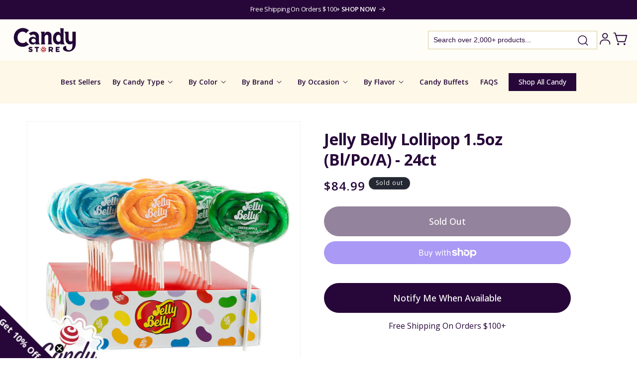

--- FILE ---
content_type: text/html; charset=utf-8
request_url: https://www.candystore.com/products/jelly-belly-lollipop-15oz-bl-po-a
body_size: 69627
content:
<!doctype html>
<html class="no-js" lang="en">
  <head>
    <meta charset="utf-8">
    <meta http-equiv="X-UA-Compatible" content="IE=edge">
    <meta name="viewport" content="width=device-width,initial-scale=1">
    <meta name="theme-color" content="">
    <link rel="canonical" href="https://www.candystore.com/products/jelly-belly-lollipop-15oz-bl-po-a"><link rel="icon" type="image/png" href="//www.candystore.com/cdn/shop/files/favicon-2024.png?crop=center&height=32&v=1721829963&width=32"><link rel="preconnect" href="https://fonts.shopifycdn.com" crossorigin><title>
      Jelly Belly Lollipop 1.5oz (Bl/Po/A) 24ct - CandyStore.com
</title>

    
      <meta name="description" content="Jelly Belly Lollipop 1.5oz (Bl/Po/A) at CandyStore.com. Give your taste buds a treat with all the best candy and grocery items online at bulk prices.">
    

    

<meta property="og:site_name" content="CandyStore.com">
<meta property="og:url" content="https://www.candystore.com/products/jelly-belly-lollipop-15oz-bl-po-a">
<meta property="og:title" content="Jelly Belly Lollipop 1.5oz (Bl/Po/A) 24ct - CandyStore.com">
<meta property="og:type" content="product">
<meta property="og:description" content="Jelly Belly Lollipop 1.5oz (Bl/Po/A) at CandyStore.com. Give your taste buds a treat with all the best candy and grocery items online at bulk prices."><meta property="og:image" content="http://www.candystore.com/cdn/shop/products/Jelly-Belly-Lollipop-1-5oz-Bl-Po-A-24ct-CandyStore-com-383.jpg?v=1677148788">
  <meta property="og:image:secure_url" content="https://www.candystore.com/cdn/shop/products/Jelly-Belly-Lollipop-1-5oz-Bl-Po-A-24ct-CandyStore-com-383.jpg?v=1677148788">
  <meta property="og:image:width" content="1000">
  <meta property="og:image:height" content="1000"><meta property="og:price:amount" content="84.99">
  <meta property="og:price:currency" content="USD"><meta name="twitter:card" content="summary_large_image">
<meta name="twitter:title" content="Jelly Belly Lollipop 1.5oz (Bl/Po/A) 24ct - CandyStore.com">
<meta name="twitter:description" content="Jelly Belly Lollipop 1.5oz (Bl/Po/A) at CandyStore.com. Give your taste buds a treat with all the best candy and grocery items online at bulk prices.">


    <script src="//www.candystore.com/cdn/shop/t/52/assets/constants.js?v=58251544750838685771720077656" defer="defer"></script>
    <script src="//www.candystore.com/cdn/shop/t/52/assets/pubsub.js?v=158357773527763999511720077656" defer="defer"></script>
    <script src="//www.candystore.com/cdn/shop/t/52/assets/global.js?v=92634700307018612681720077656" defer="defer"></script><script src="//www.candystore.com/cdn/shop/t/52/assets/animations.js?v=88693664871331136111720077656" defer="defer"></script><script src="//www.candystore.com/cdn/shop/t/52/assets/jquery-2.2.4.min.js?v=28577836119606976961720077656" defer="defer"></script>

    <script>window.performance && window.performance.mark && window.performance.mark('shopify.content_for_header.start');</script><meta name="facebook-domain-verification" content="pf7622gqdayykfsipgbxvbhgohe9p6">
<meta id="shopify-digital-wallet" name="shopify-digital-wallet" content="/61483090107/digital_wallets/dialog">
<meta name="shopify-checkout-api-token" content="14093c294133e1f24acb57df9633d64c">
<meta id="in-context-paypal-metadata" data-shop-id="61483090107" data-venmo-supported="false" data-environment="production" data-locale="en_US" data-paypal-v4="true" data-currency="USD">
<link rel="alternate" type="application/json+oembed" href="https://www.candystore.com/products/jelly-belly-lollipop-15oz-bl-po-a.oembed">
<script async="async" src="/checkouts/internal/preloads.js?locale=en-US"></script>
<link rel="preconnect" href="https://shop.app" crossorigin="anonymous">
<script async="async" src="https://shop.app/checkouts/internal/preloads.js?locale=en-US&shop_id=61483090107" crossorigin="anonymous"></script>
<script id="apple-pay-shop-capabilities" type="application/json">{"shopId":61483090107,"countryCode":"US","currencyCode":"USD","merchantCapabilities":["supports3DS"],"merchantId":"gid:\/\/shopify\/Shop\/61483090107","merchantName":"CandyStore.com","requiredBillingContactFields":["postalAddress","email"],"requiredShippingContactFields":["postalAddress","email"],"shippingType":"shipping","supportedNetworks":["visa","masterCard","amex","discover","elo","jcb"],"total":{"type":"pending","label":"CandyStore.com","amount":"1.00"},"shopifyPaymentsEnabled":true,"supportsSubscriptions":true}</script>
<script id="shopify-features" type="application/json">{"accessToken":"14093c294133e1f24acb57df9633d64c","betas":["rich-media-storefront-analytics"],"domain":"www.candystore.com","predictiveSearch":true,"shopId":61483090107,"locale":"en"}</script>
<script>var Shopify = Shopify || {};
Shopify.shop = "candystore2022.myshopify.com";
Shopify.locale = "en";
Shopify.currency = {"active":"USD","rate":"1.0"};
Shopify.country = "US";
Shopify.theme = {"name":"Unmade - v1.01 Searchanise updates","id":134150717627,"schema_name":"Dawn","schema_version":"13.0.0","theme_store_id":887,"role":"main"};
Shopify.theme.handle = "null";
Shopify.theme.style = {"id":null,"handle":null};
Shopify.cdnHost = "www.candystore.com/cdn";
Shopify.routes = Shopify.routes || {};
Shopify.routes.root = "/";</script>
<script type="module">!function(o){(o.Shopify=o.Shopify||{}).modules=!0}(window);</script>
<script>!function(o){function n(){var o=[];function n(){o.push(Array.prototype.slice.apply(arguments))}return n.q=o,n}var t=o.Shopify=o.Shopify||{};t.loadFeatures=n(),t.autoloadFeatures=n()}(window);</script>
<script>
  window.ShopifyPay = window.ShopifyPay || {};
  window.ShopifyPay.apiHost = "shop.app\/pay";
  window.ShopifyPay.redirectState = null;
</script>
<script id="shop-js-analytics" type="application/json">{"pageType":"product"}</script>
<script defer="defer" async type="module" src="//www.candystore.com/cdn/shopifycloud/shop-js/modules/v2/client.init-shop-cart-sync_BN7fPSNr.en.esm.js"></script>
<script defer="defer" async type="module" src="//www.candystore.com/cdn/shopifycloud/shop-js/modules/v2/chunk.common_Cbph3Kss.esm.js"></script>
<script defer="defer" async type="module" src="//www.candystore.com/cdn/shopifycloud/shop-js/modules/v2/chunk.modal_DKumMAJ1.esm.js"></script>
<script type="module">
  await import("//www.candystore.com/cdn/shopifycloud/shop-js/modules/v2/client.init-shop-cart-sync_BN7fPSNr.en.esm.js");
await import("//www.candystore.com/cdn/shopifycloud/shop-js/modules/v2/chunk.common_Cbph3Kss.esm.js");
await import("//www.candystore.com/cdn/shopifycloud/shop-js/modules/v2/chunk.modal_DKumMAJ1.esm.js");

  window.Shopify.SignInWithShop?.initShopCartSync?.({"fedCMEnabled":true,"windoidEnabled":true});

</script>
<script>
  window.Shopify = window.Shopify || {};
  if (!window.Shopify.featureAssets) window.Shopify.featureAssets = {};
  window.Shopify.featureAssets['shop-js'] = {"shop-cart-sync":["modules/v2/client.shop-cart-sync_CJVUk8Jm.en.esm.js","modules/v2/chunk.common_Cbph3Kss.esm.js","modules/v2/chunk.modal_DKumMAJ1.esm.js"],"init-fed-cm":["modules/v2/client.init-fed-cm_7Fvt41F4.en.esm.js","modules/v2/chunk.common_Cbph3Kss.esm.js","modules/v2/chunk.modal_DKumMAJ1.esm.js"],"init-shop-email-lookup-coordinator":["modules/v2/client.init-shop-email-lookup-coordinator_Cc088_bR.en.esm.js","modules/v2/chunk.common_Cbph3Kss.esm.js","modules/v2/chunk.modal_DKumMAJ1.esm.js"],"init-windoid":["modules/v2/client.init-windoid_hPopwJRj.en.esm.js","modules/v2/chunk.common_Cbph3Kss.esm.js","modules/v2/chunk.modal_DKumMAJ1.esm.js"],"shop-button":["modules/v2/client.shop-button_B0jaPSNF.en.esm.js","modules/v2/chunk.common_Cbph3Kss.esm.js","modules/v2/chunk.modal_DKumMAJ1.esm.js"],"shop-cash-offers":["modules/v2/client.shop-cash-offers_DPIskqss.en.esm.js","modules/v2/chunk.common_Cbph3Kss.esm.js","modules/v2/chunk.modal_DKumMAJ1.esm.js"],"shop-toast-manager":["modules/v2/client.shop-toast-manager_CK7RT69O.en.esm.js","modules/v2/chunk.common_Cbph3Kss.esm.js","modules/v2/chunk.modal_DKumMAJ1.esm.js"],"init-shop-cart-sync":["modules/v2/client.init-shop-cart-sync_BN7fPSNr.en.esm.js","modules/v2/chunk.common_Cbph3Kss.esm.js","modules/v2/chunk.modal_DKumMAJ1.esm.js"],"init-customer-accounts-sign-up":["modules/v2/client.init-customer-accounts-sign-up_CfPf4CXf.en.esm.js","modules/v2/client.shop-login-button_DeIztwXF.en.esm.js","modules/v2/chunk.common_Cbph3Kss.esm.js","modules/v2/chunk.modal_DKumMAJ1.esm.js"],"pay-button":["modules/v2/client.pay-button_CgIwFSYN.en.esm.js","modules/v2/chunk.common_Cbph3Kss.esm.js","modules/v2/chunk.modal_DKumMAJ1.esm.js"],"init-customer-accounts":["modules/v2/client.init-customer-accounts_DQ3x16JI.en.esm.js","modules/v2/client.shop-login-button_DeIztwXF.en.esm.js","modules/v2/chunk.common_Cbph3Kss.esm.js","modules/v2/chunk.modal_DKumMAJ1.esm.js"],"avatar":["modules/v2/client.avatar_BTnouDA3.en.esm.js"],"init-shop-for-new-customer-accounts":["modules/v2/client.init-shop-for-new-customer-accounts_CsZy_esa.en.esm.js","modules/v2/client.shop-login-button_DeIztwXF.en.esm.js","modules/v2/chunk.common_Cbph3Kss.esm.js","modules/v2/chunk.modal_DKumMAJ1.esm.js"],"shop-follow-button":["modules/v2/client.shop-follow-button_BRMJjgGd.en.esm.js","modules/v2/chunk.common_Cbph3Kss.esm.js","modules/v2/chunk.modal_DKumMAJ1.esm.js"],"checkout-modal":["modules/v2/client.checkout-modal_B9Drz_yf.en.esm.js","modules/v2/chunk.common_Cbph3Kss.esm.js","modules/v2/chunk.modal_DKumMAJ1.esm.js"],"shop-login-button":["modules/v2/client.shop-login-button_DeIztwXF.en.esm.js","modules/v2/chunk.common_Cbph3Kss.esm.js","modules/v2/chunk.modal_DKumMAJ1.esm.js"],"lead-capture":["modules/v2/client.lead-capture_DXYzFM3R.en.esm.js","modules/v2/chunk.common_Cbph3Kss.esm.js","modules/v2/chunk.modal_DKumMAJ1.esm.js"],"shop-login":["modules/v2/client.shop-login_CA5pJqmO.en.esm.js","modules/v2/chunk.common_Cbph3Kss.esm.js","modules/v2/chunk.modal_DKumMAJ1.esm.js"],"payment-terms":["modules/v2/client.payment-terms_BxzfvcZJ.en.esm.js","modules/v2/chunk.common_Cbph3Kss.esm.js","modules/v2/chunk.modal_DKumMAJ1.esm.js"]};
</script>
<script>(function() {
  var isLoaded = false;
  function asyncLoad() {
    if (isLoaded) return;
    isLoaded = true;
    var urls = ["https:\/\/d23dclunsivw3h.cloudfront.net\/redirect-app.js?shop=candystore2022.myshopify.com","https:\/\/rio.pwztag.com\/rio.js?shop=candystore2022.myshopify.com","https:\/\/d3ox8tdk614ykk.cloudfront.net\/client_script_min.js?shop=candystore2022.myshopify.com","https:\/\/searchanise-ef84.kxcdn.com\/widgets\/shopify\/init.js?a=2I3z8W8w9k\u0026shop=candystore2022.myshopify.com"];
    for (var i = 0; i < urls.length; i++) {
      var s = document.createElement('script');
      s.type = 'text/javascript';
      s.async = true;
      s.src = urls[i];
      var x = document.getElementsByTagName('script')[0];
      x.parentNode.insertBefore(s, x);
    }
  };
  if(window.attachEvent) {
    window.attachEvent('onload', asyncLoad);
  } else {
    window.addEventListener('load', asyncLoad, false);
  }
})();</script>
<script id="__st">var __st={"a":61483090107,"offset":-18000,"reqid":"c778df81-679f-4e0c-ac67-220cd7979f82-1770126514","pageurl":"www.candystore.com\/products\/jelly-belly-lollipop-15oz-bl-po-a","u":"147ff86762e9","p":"product","rtyp":"product","rid":7420711862459};</script>
<script>window.ShopifyPaypalV4VisibilityTracking = true;</script>
<script id="captcha-bootstrap">!function(){'use strict';const t='contact',e='account',n='new_comment',o=[[t,t],['blogs',n],['comments',n],[t,'customer']],c=[[e,'customer_login'],[e,'guest_login'],[e,'recover_customer_password'],[e,'create_customer']],r=t=>t.map((([t,e])=>`form[action*='/${t}']:not([data-nocaptcha='true']) input[name='form_type'][value='${e}']`)).join(','),a=t=>()=>t?[...document.querySelectorAll(t)].map((t=>t.form)):[];function s(){const t=[...o],e=r(t);return a(e)}const i='password',u='form_key',d=['recaptcha-v3-token','g-recaptcha-response','h-captcha-response',i],f=()=>{try{return window.sessionStorage}catch{return}},m='__shopify_v',_=t=>t.elements[u];function p(t,e,n=!1){try{const o=window.sessionStorage,c=JSON.parse(o.getItem(e)),{data:r}=function(t){const{data:e,action:n}=t;return t[m]||n?{data:e,action:n}:{data:t,action:n}}(c);for(const[e,n]of Object.entries(r))t.elements[e]&&(t.elements[e].value=n);n&&o.removeItem(e)}catch(o){console.error('form repopulation failed',{error:o})}}const l='form_type',E='cptcha';function T(t){t.dataset[E]=!0}const w=window,h=w.document,L='Shopify',v='ce_forms',y='captcha';let A=!1;((t,e)=>{const n=(g='f06e6c50-85a8-45c8-87d0-21a2b65856fe',I='https://cdn.shopify.com/shopifycloud/storefront-forms-hcaptcha/ce_storefront_forms_captcha_hcaptcha.v1.5.2.iife.js',D={infoText:'Protected by hCaptcha',privacyText:'Privacy',termsText:'Terms'},(t,e,n)=>{const o=w[L][v],c=o.bindForm;if(c)return c(t,g,e,D).then(n);var r;o.q.push([[t,g,e,D],n]),r=I,A||(h.body.append(Object.assign(h.createElement('script'),{id:'captcha-provider',async:!0,src:r})),A=!0)});var g,I,D;w[L]=w[L]||{},w[L][v]=w[L][v]||{},w[L][v].q=[],w[L][y]=w[L][y]||{},w[L][y].protect=function(t,e){n(t,void 0,e),T(t)},Object.freeze(w[L][y]),function(t,e,n,w,h,L){const[v,y,A,g]=function(t,e,n){const i=e?o:[],u=t?c:[],d=[...i,...u],f=r(d),m=r(i),_=r(d.filter((([t,e])=>n.includes(e))));return[a(f),a(m),a(_),s()]}(w,h,L),I=t=>{const e=t.target;return e instanceof HTMLFormElement?e:e&&e.form},D=t=>v().includes(t);t.addEventListener('submit',(t=>{const e=I(t);if(!e)return;const n=D(e)&&!e.dataset.hcaptchaBound&&!e.dataset.recaptchaBound,o=_(e),c=g().includes(e)&&(!o||!o.value);(n||c)&&t.preventDefault(),c&&!n&&(function(t){try{if(!f())return;!function(t){const e=f();if(!e)return;const n=_(t);if(!n)return;const o=n.value;o&&e.removeItem(o)}(t);const e=Array.from(Array(32),(()=>Math.random().toString(36)[2])).join('');!function(t,e){_(t)||t.append(Object.assign(document.createElement('input'),{type:'hidden',name:u})),t.elements[u].value=e}(t,e),function(t,e){const n=f();if(!n)return;const o=[...t.querySelectorAll(`input[type='${i}']`)].map((({name:t})=>t)),c=[...d,...o],r={};for(const[a,s]of new FormData(t).entries())c.includes(a)||(r[a]=s);n.setItem(e,JSON.stringify({[m]:1,action:t.action,data:r}))}(t,e)}catch(e){console.error('failed to persist form',e)}}(e),e.submit())}));const S=(t,e)=>{t&&!t.dataset[E]&&(n(t,e.some((e=>e===t))),T(t))};for(const o of['focusin','change'])t.addEventListener(o,(t=>{const e=I(t);D(e)&&S(e,y())}));const B=e.get('form_key'),M=e.get(l),P=B&&M;t.addEventListener('DOMContentLoaded',(()=>{const t=y();if(P)for(const e of t)e.elements[l].value===M&&p(e,B);[...new Set([...A(),...v().filter((t=>'true'===t.dataset.shopifyCaptcha))])].forEach((e=>S(e,t)))}))}(h,new URLSearchParams(w.location.search),n,t,e,['guest_login'])})(!0,!0)}();</script>
<script integrity="sha256-4kQ18oKyAcykRKYeNunJcIwy7WH5gtpwJnB7kiuLZ1E=" data-source-attribution="shopify.loadfeatures" defer="defer" src="//www.candystore.com/cdn/shopifycloud/storefront/assets/storefront/load_feature-a0a9edcb.js" crossorigin="anonymous"></script>
<script crossorigin="anonymous" defer="defer" src="//www.candystore.com/cdn/shopifycloud/storefront/assets/shopify_pay/storefront-65b4c6d7.js?v=20250812"></script>
<script data-source-attribution="shopify.dynamic_checkout.dynamic.init">var Shopify=Shopify||{};Shopify.PaymentButton=Shopify.PaymentButton||{isStorefrontPortableWallets:!0,init:function(){window.Shopify.PaymentButton.init=function(){};var t=document.createElement("script");t.src="https://www.candystore.com/cdn/shopifycloud/portable-wallets/latest/portable-wallets.en.js",t.type="module",document.head.appendChild(t)}};
</script>
<script data-source-attribution="shopify.dynamic_checkout.buyer_consent">
  function portableWalletsHideBuyerConsent(e){var t=document.getElementById("shopify-buyer-consent"),n=document.getElementById("shopify-subscription-policy-button");t&&n&&(t.classList.add("hidden"),t.setAttribute("aria-hidden","true"),n.removeEventListener("click",e))}function portableWalletsShowBuyerConsent(e){var t=document.getElementById("shopify-buyer-consent"),n=document.getElementById("shopify-subscription-policy-button");t&&n&&(t.classList.remove("hidden"),t.removeAttribute("aria-hidden"),n.addEventListener("click",e))}window.Shopify?.PaymentButton&&(window.Shopify.PaymentButton.hideBuyerConsent=portableWalletsHideBuyerConsent,window.Shopify.PaymentButton.showBuyerConsent=portableWalletsShowBuyerConsent);
</script>
<script>
  function portableWalletsCleanup(e){e&&e.src&&console.error("Failed to load portable wallets script "+e.src);var t=document.querySelectorAll("shopify-accelerated-checkout .shopify-payment-button__skeleton, shopify-accelerated-checkout-cart .wallet-cart-button__skeleton"),e=document.getElementById("shopify-buyer-consent");for(let e=0;e<t.length;e++)t[e].remove();e&&e.remove()}function portableWalletsNotLoadedAsModule(e){e instanceof ErrorEvent&&"string"==typeof e.message&&e.message.includes("import.meta")&&"string"==typeof e.filename&&e.filename.includes("portable-wallets")&&(window.removeEventListener("error",portableWalletsNotLoadedAsModule),window.Shopify.PaymentButton.failedToLoad=e,"loading"===document.readyState?document.addEventListener("DOMContentLoaded",window.Shopify.PaymentButton.init):window.Shopify.PaymentButton.init())}window.addEventListener("error",portableWalletsNotLoadedAsModule);
</script>

<script type="module" src="https://www.candystore.com/cdn/shopifycloud/portable-wallets/latest/portable-wallets.en.js" onError="portableWalletsCleanup(this)" crossorigin="anonymous"></script>
<script nomodule>
  document.addEventListener("DOMContentLoaded", portableWalletsCleanup);
</script>

<link id="shopify-accelerated-checkout-styles" rel="stylesheet" media="screen" href="https://www.candystore.com/cdn/shopifycloud/portable-wallets/latest/accelerated-checkout-backwards-compat.css" crossorigin="anonymous">
<style id="shopify-accelerated-checkout-cart">
        #shopify-buyer-consent {
  margin-top: 1em;
  display: inline-block;
  width: 100%;
}

#shopify-buyer-consent.hidden {
  display: none;
}

#shopify-subscription-policy-button {
  background: none;
  border: none;
  padding: 0;
  text-decoration: underline;
  font-size: inherit;
  cursor: pointer;
}

#shopify-subscription-policy-button::before {
  box-shadow: none;
}

      </style>
<script id="sections-script" data-sections="header" defer="defer" src="//www.candystore.com/cdn/shop/t/52/compiled_assets/scripts.js?v=12043"></script>
<script>window.performance && window.performance.mark && window.performance.mark('shopify.content_for_header.end');</script>
<!-- Google Tag Manager -->
<script>(function(w,d,s,l,i){w[l]=w[l]||[];w[l].push({'gtm.start':
new Date().getTime(),event:'gtm.js'});var f=d.getElementsByTagName(s)[0],
j=d.createElement(s),dl=l!='dataLayer'?'&l='+l:'';j.async=true;j.src=
'https://www.googletagmanager.com/gtm.js?id='+i+dl;f.parentNode.insertBefore(j,f);
})(window,document,'script','dataLayer','GTM-N3C2CDM');</script>
<!-- End Google Tag Manager -->

    <style data-shopify>
      @font-face {
  font-family: "Open Sans";
  font-weight: 400;
  font-style: normal;
  font-display: swap;
  src: url("//www.candystore.com/cdn/fonts/open_sans/opensans_n4.c32e4d4eca5273f6d4ee95ddf54b5bbb75fc9b61.woff2") format("woff2"),
       url("//www.candystore.com/cdn/fonts/open_sans/opensans_n4.5f3406f8d94162b37bfa232b486ac93ee892406d.woff") format("woff");
}

      @font-face {
  font-family: "Open Sans";
  font-weight: 700;
  font-style: normal;
  font-display: swap;
  src: url("//www.candystore.com/cdn/fonts/open_sans/opensans_n7.a9393be1574ea8606c68f4441806b2711d0d13e4.woff2") format("woff2"),
       url("//www.candystore.com/cdn/fonts/open_sans/opensans_n7.7b8af34a6ebf52beb1a4c1d8c73ad6910ec2e553.woff") format("woff");
}

      @font-face {
  font-family: "Open Sans";
  font-weight: 400;
  font-style: italic;
  font-display: swap;
  src: url("//www.candystore.com/cdn/fonts/open_sans/opensans_i4.6f1d45f7a46916cc95c694aab32ecbf7509cbf33.woff2") format("woff2"),
       url("//www.candystore.com/cdn/fonts/open_sans/opensans_i4.4efaa52d5a57aa9a57c1556cc2b7465d18839daa.woff") format("woff");
}

      @font-face {
  font-family: "Open Sans";
  font-weight: 700;
  font-style: italic;
  font-display: swap;
  src: url("//www.candystore.com/cdn/fonts/open_sans/opensans_i7.916ced2e2ce15f7fcd95d196601a15e7b89ee9a4.woff2") format("woff2"),
       url("//www.candystore.com/cdn/fonts/open_sans/opensans_i7.99a9cff8c86ea65461de497ade3d515a98f8b32a.woff") format("woff");
}

      @font-face {
  font-family: "Open Sans";
  font-weight: 700;
  font-style: normal;
  font-display: swap;
  src: url("//www.candystore.com/cdn/fonts/open_sans/opensans_n7.a9393be1574ea8606c68f4441806b2711d0d13e4.woff2") format("woff2"),
       url("//www.candystore.com/cdn/fonts/open_sans/opensans_n7.7b8af34a6ebf52beb1a4c1d8c73ad6910ec2e553.woff") format("woff");
}


      
        :root,
        .color-scheme-1 {
          --color-background: 255,255,255;
        
          --gradient-background: #ffffff;
        

        
        --color-brand-primary: #270739;
        --color-brand-secondary: #FDF8E7;
        --color-brand-bg-secondary: #FFF8DE;
        --color-brand-bg-inputs: #ECECEC;
        --color-brand-purple-secondary: #9A6DB4;
        --color-foreground: 18,18,18;
        --color-background-contrast: 191,191,191;
        --color-shadow: 18,18,18;
        --color-button: 18,18,18;
        --color-button-text: 255,255,255;
        --color-secondary-button: 255,255,255;
        --color-secondary-button-text: 18,18,18;
        --color-link: 18,18,18;
        --color-badge-foreground: 18,18,18;
        --color-badge-background: 255,255,255;
        --color-badge-border: 18,18,18;
        --payment-terms-background-color: rgb(255 255 255);
      }
      
        
        .color-scheme-2 {
          --color-background: 243,243,243;
        
          --gradient-background: #f3f3f3;
        

        
        --color-brand-primary: #270739;
        --color-brand-secondary: #FDF8E7;
        --color-brand-bg-secondary: #FFF8DE;
        --color-brand-bg-inputs: #ECECEC;
        --color-brand-purple-secondary: #9A6DB4;
        --color-foreground: 18,18,18;
        --color-background-contrast: 179,179,179;
        --color-shadow: 18,18,18;
        --color-button: 18,18,18;
        --color-button-text: 243,243,243;
        --color-secondary-button: 243,243,243;
        --color-secondary-button-text: 18,18,18;
        --color-link: 18,18,18;
        --color-badge-foreground: 18,18,18;
        --color-badge-background: 243,243,243;
        --color-badge-border: 18,18,18;
        --payment-terms-background-color: rgb(243 243 243);
      }
      
        
        .color-scheme-3 {
          --color-background: 36,40,51;
        
          --gradient-background: #242833;
        

        
        --color-brand-primary: #270739;
        --color-brand-secondary: #FDF8E7;
        --color-brand-bg-secondary: #FFF8DE;
        --color-brand-bg-inputs: #ECECEC;
        --color-brand-purple-secondary: #9A6DB4;
        --color-foreground: 255,255,255;
        --color-background-contrast: 47,52,66;
        --color-shadow: 18,18,18;
        --color-button: 255,255,255;
        --color-button-text: 0,0,0;
        --color-secondary-button: 36,40,51;
        --color-secondary-button-text: 255,255,255;
        --color-link: 255,255,255;
        --color-badge-foreground: 255,255,255;
        --color-badge-background: 36,40,51;
        --color-badge-border: 255,255,255;
        --payment-terms-background-color: rgb(36 40 51);
      }
      
        
        .color-scheme-4 {
          --color-background: 18,18,18;
        
          --gradient-background: #121212;
        

        
        --color-brand-primary: #270739;
        --color-brand-secondary: #FDF8E7;
        --color-brand-bg-secondary: #FFF8DE;
        --color-brand-bg-inputs: #ECECEC;
        --color-brand-purple-secondary: #9A6DB4;
        --color-foreground: 255,255,255;
        --color-background-contrast: 146,146,146;
        --color-shadow: 18,18,18;
        --color-button: 255,255,255;
        --color-button-text: 18,18,18;
        --color-secondary-button: 18,18,18;
        --color-secondary-button-text: 255,255,255;
        --color-link: 255,255,255;
        --color-badge-foreground: 255,255,255;
        --color-badge-background: 18,18,18;
        --color-badge-border: 255,255,255;
        --payment-terms-background-color: rgb(18 18 18);
      }
      
        
        .color-scheme-5 {
          --color-background: 51,79,180;
        
          --gradient-background: #334fb4;
        

        
        --color-brand-primary: #270739;
        --color-brand-secondary: #FDF8E7;
        --color-brand-bg-secondary: #FFF8DE;
        --color-brand-bg-inputs: #ECECEC;
        --color-brand-purple-secondary: #9A6DB4;
        --color-foreground: 255,255,255;
        --color-background-contrast: 23,35,81;
        --color-shadow: 18,18,18;
        --color-button: 255,255,255;
        --color-button-text: 51,79,180;
        --color-secondary-button: 51,79,180;
        --color-secondary-button-text: 255,255,255;
        --color-link: 255,255,255;
        --color-badge-foreground: 255,255,255;
        --color-badge-background: 51,79,180;
        --color-badge-border: 255,255,255;
        --payment-terms-background-color: rgb(51 79 180);
      }
      
        
        .color-scheme-56bcdfef-0c2d-4412-91ed-d97bc65054e1 {
          --color-background: 255,253,247;
        
          --gradient-background: #fffdf7;
        

        
        --color-brand-primary: #270739;
        --color-brand-secondary: #FDF8E7;
        --color-brand-bg-secondary: #FFF8DE;
        --color-brand-bg-inputs: #ECECEC;
        --color-brand-purple-secondary: #9A6DB4;
        --color-foreground: 39,7,57;
        --color-background-contrast: 255,221,120;
        --color-shadow: 18,18,18;
        --color-button: 39,7,57;
        --color-button-text: 255,255,255;
        --color-secondary-button: 255,253,247;
        --color-secondary-button-text: 18,18,18;
        --color-link: 18,18,18;
        --color-badge-foreground: 39,7,57;
        --color-badge-background: 255,253,247;
        --color-badge-border: 39,7,57;
        --payment-terms-background-color: rgb(255 253 247);
      }
      
        
        .color-scheme-e1391f09-7ba5-4de2-93d5-53e99db84d01 {
          --color-background: 39,7,57;
        
          --gradient-background: #270739;
        

        
        --color-brand-primary: #270739;
        --color-brand-secondary: #FDF8E7;
        --color-brand-bg-secondary: #FFF8DE;
        --color-brand-bg-inputs: #ECECEC;
        --color-brand-purple-secondary: #9A6DB4;
        --color-foreground: 255,255,255;
        --color-background-contrast: 180,85,234;
        --color-shadow: 18,18,18;
        --color-button: 18,18,18;
        --color-button-text: 255,255,255;
        --color-secondary-button: 39,7,57;
        --color-secondary-button-text: 18,18,18;
        --color-link: 18,18,18;
        --color-badge-foreground: 255,255,255;
        --color-badge-background: 39,7,57;
        --color-badge-border: 255,255,255;
        --payment-terms-background-color: rgb(39 7 57);
      }
      
        
        .color-scheme-add6ba27-b375-43aa-8155-70ebef270b6d {
          --color-background: 255,255,255;
        
          --gradient-background: #ffffff;
        

        
        --color-brand-primary: #270739;
        --color-brand-secondary: #FDF8E7;
        --color-brand-bg-secondary: #FFF8DE;
        --color-brand-bg-inputs: #ECECEC;
        --color-brand-purple-secondary: #9A6DB4;
        --color-foreground: 39,7,57;
        --color-background-contrast: 191,191,191;
        --color-shadow: 18,18,18;
        --color-button: 39,7,57;
        --color-button-text: 255,255,255;
        --color-secondary-button: 255,255,255;
        --color-secondary-button-text: 18,18,18;
        --color-link: 18,18,18;
        --color-badge-foreground: 39,7,57;
        --color-badge-background: 255,255,255;
        --color-badge-border: 39,7,57;
        --payment-terms-background-color: rgb(255 255 255);
      }
      
        
        .color-scheme-7b6a0ce1-739c-4348-9f6e-01bca1905568 {
          --color-background: 253,248,231;
        
          --gradient-background: #fdf8e7;
        

        
        --color-brand-primary: #270739;
        --color-brand-secondary: #FDF8E7;
        --color-brand-bg-secondary: #FFF8DE;
        --color-brand-bg-inputs: #ECECEC;
        --color-brand-purple-secondary: #9A6DB4;
        --color-foreground: 39,7,57;
        --color-background-contrast: 243,214,113;
        --color-shadow: 18,18,18;
        --color-button: 18,18,18;
        --color-button-text: 255,255,255;
        --color-secondary-button: 253,248,231;
        --color-secondary-button-text: 18,18,18;
        --color-link: 18,18,18;
        --color-badge-foreground: 39,7,57;
        --color-badge-background: 253,248,231;
        --color-badge-border: 39,7,57;
        --payment-terms-background-color: rgb(253 248 231);
      }
      
        
        .color-scheme-afc6b36b-8994-4e3b-b4fc-afc4a1772274 {
          --color-background: 250,247,252;
        
          --gradient-background: #faf7fc;
        

        
        --color-brand-primary: #270739;
        --color-brand-secondary: #FDF8E7;
        --color-brand-bg-secondary: #FFF8DE;
        --color-brand-bg-inputs: #ECECEC;
        --color-brand-purple-secondary: #9A6DB4;
        --color-foreground: 39,7,57;
        --color-background-contrast: 192,154,217;
        --color-shadow: 18,18,18;
        --color-button: 18,18,18;
        --color-button-text: 255,255,255;
        --color-secondary-button: 250,247,252;
        --color-secondary-button-text: 18,18,18;
        --color-link: 18,18,18;
        --color-badge-foreground: 39,7,57;
        --color-badge-background: 250,247,252;
        --color-badge-border: 39,7,57;
        --payment-terms-background-color: rgb(250 247 252);
      }
      
        
        .color-scheme-6300b125-d666-4b32-9ed6-91ca1e98b0f3 {
          --color-background: 133,96,154;
        
          --gradient-background: #85609a;
        

        
        --color-brand-primary: #270739;
        --color-brand-secondary: #FDF8E7;
        --color-brand-bg-secondary: #FFF8DE;
        --color-brand-bg-inputs: #ECECEC;
        --color-brand-purple-secondary: #9A6DB4;
        --color-foreground: 255,253,247;
        --color-background-contrast: 65,47,75;
        --color-shadow: 18,18,18;
        --color-button: 18,18,18;
        --color-button-text: 255,255,255;
        --color-secondary-button: 133,96,154;
        --color-secondary-button-text: 18,18,18;
        --color-link: 18,18,18;
        --color-badge-foreground: 255,253,247;
        --color-badge-background: 133,96,154;
        --color-badge-border: 255,253,247;
        --payment-terms-background-color: rgb(133 96 154);
      }
      

      body, .color-scheme-1, .color-scheme-2, .color-scheme-3, .color-scheme-4, .color-scheme-5, .color-scheme-56bcdfef-0c2d-4412-91ed-d97bc65054e1, .color-scheme-e1391f09-7ba5-4de2-93d5-53e99db84d01, .color-scheme-add6ba27-b375-43aa-8155-70ebef270b6d, .color-scheme-7b6a0ce1-739c-4348-9f6e-01bca1905568, .color-scheme-afc6b36b-8994-4e3b-b4fc-afc4a1772274, .color-scheme-6300b125-d666-4b32-9ed6-91ca1e98b0f3 {
        color: var(--color-brand-primary);
        background-color: rgb(var(--color-background));
      }

      :root {
        --font-body-family: "Open Sans", sans-serif;
        --font-body-style: normal;
        --font-body-weight: 400;
        --font-body-weight-bold: 700;

        --font-heading-family: "Open Sans", sans-serif;
        --font-heading-style: normal;
        --font-heading-weight: 700;

        --font-body-scale: 1.0;
        --font-heading-scale: 1.0;

        --media-padding: px;
        --media-border-opacity: 0.05;
        --media-border-width: 1px;
        --media-radius: 0px;
        --media-shadow-opacity: 0.0;
        --media-shadow-horizontal-offset: 0px;
        --media-shadow-vertical-offset: 4px;
        --media-shadow-blur-radius: 5px;
        --media-shadow-visible: 0;

        --page-width: 140rem;
        --page-width-margin: 0rem;

        --product-card-image-padding: 0.0rem;
        --product-card-corner-radius: 0.0rem;
        --product-card-text-alignment: left;
        --product-card-border-width: 0.0rem;
        --product-card-border-opacity: 0.1;
        --product-card-shadow-opacity: 0.0;
        --product-card-shadow-visible: 0;
        --product-card-shadow-horizontal-offset: 0.0rem;
        --product-card-shadow-vertical-offset: 0.4rem;
        --product-card-shadow-blur-radius: 0.5rem;

        --collection-card-image-padding: 0.0rem;
        --collection-card-corner-radius: 0.0rem;
        --collection-card-text-alignment: left;
        --collection-card-border-width: 0.0rem;
        --collection-card-border-opacity: 0.1;
        --collection-card-shadow-opacity: 0.0;
        --collection-card-shadow-visible: 0;
        --collection-card-shadow-horizontal-offset: 0.0rem;
        --collection-card-shadow-vertical-offset: 0.4rem;
        --collection-card-shadow-blur-radius: 0.5rem;

        --blog-card-image-padding: 0.0rem;
        --blog-card-corner-radius: 0.0rem;
        --blog-card-text-alignment: left;
        --blog-card-border-width: 0.0rem;
        --blog-card-border-opacity: 0.1;
        --blog-card-shadow-opacity: 0.0;
        --blog-card-shadow-visible: 0;
        --blog-card-shadow-horizontal-offset: 0.0rem;
        --blog-card-shadow-vertical-offset: 0.4rem;
        --blog-card-shadow-blur-radius: 0.5rem;

        --badge-corner-radius: 4.0rem;

        --popup-border-width: 1px;
        --popup-border-opacity: 0.1;
        --popup-corner-radius: 0px;
        --popup-shadow-opacity: 0.05;
        --popup-shadow-horizontal-offset: 0px;
        --popup-shadow-vertical-offset: 4px;
        --popup-shadow-blur-radius: 5px;

        --drawer-border-width: 1px;
        --drawer-border-opacity: 0.1;
        --drawer-shadow-opacity: 0.0;
        --drawer-shadow-horizontal-offset: 0px;
        --drawer-shadow-vertical-offset: 4px;
        --drawer-shadow-blur-radius: 5px;

        --spacing-sections-desktop: 0px;
        --spacing-sections-mobile: 0px;

        --grid-desktop-vertical-spacing: 40px;
        --grid-desktop-horizontal-spacing: 28px;
        --grid-mobile-vertical-spacing: 20px;
        --grid-mobile-horizontal-spacing: 19px;

        --text-boxes-border-opacity: 0.1;
        --text-boxes-border-width: 0px;
        --text-boxes-radius: 0px;
        --text-boxes-shadow-opacity: 0.0;
        --text-boxes-shadow-visible: 0;
        --text-boxes-shadow-horizontal-offset: 0px;
        --text-boxes-shadow-vertical-offset: 4px;
        --text-boxes-shadow-blur-radius: 5px;

        --buttons-radius: 30px;
        --buttons-radius-outset: 36px;
        --buttons-border-width: 6px;
        --buttons-border-opacity: 1.0;
        --buttons-shadow-opacity: 0.0;
        --buttons-shadow-visible: 0;
        --buttons-shadow-horizontal-offset: 0px;
        --buttons-shadow-vertical-offset: 4px;
        --buttons-shadow-blur-radius: 5px;
        --buttons-border-offset: 0.3px;

        --inputs-radius: 6px;
        --inputs-border-width: 0px;
        --inputs-border-opacity: 0.55;
        --inputs-shadow-opacity: 0.0;
        --inputs-shadow-horizontal-offset: 0px;
        --inputs-margin-offset: 0px;
        --inputs-shadow-vertical-offset: 4px;
        --inputs-shadow-blur-radius: 5px;
        --inputs-radius-outset: 6px;

        --variant-pills-radius: 30px;
        --variant-pills-border-width: 1px;
        --variant-pills-border-opacity: 0.55;
        --variant-pills-shadow-opacity: 0.0;
        --variant-pills-shadow-horizontal-offset: 0px;
        --variant-pills-shadow-vertical-offset: 4px;
        --variant-pills-shadow-blur-radius: 5px;
      }

      *,
      *::before,
      *::after {
        box-sizing: inherit;
      }

      html {
        box-sizing: border-box;
        font-size: calc(var(--font-body-scale) * 62.5%);
        height: 100%;
      }

      body {
        display: grid;
        grid-template-rows: auto auto 1fr auto;
        grid-template-columns: 100%;
        min-height: 100%;
        margin: 0;
        font-size: 1.5rem;
        line-height: calc(1 + 0.8 / var(--font-body-scale));
        font-family: var(--font-body-family);
        font-style: var(--font-body-style);
        font-weight: var(--font-body-weight);
      }

      @media screen and (min-width: 750px) {
        body {
          font-size: 1.6rem;
        }
      }
    </style>

    <link href="//www.candystore.com/cdn/shop/t/52/assets/base.css?v=65420107719752949961720077656" rel="stylesheet" type="text/css" media="all" />

    <style>
      @font-face {
        font-family: "icons";
        src: url('//www.candystore.com/cdn/shop/t/52/assets/icons.eot?v=33902244105998435981720077656');
        src: url('//www.candystore.com/cdn/shop/t/52/assets/icons.eot?v=33902244105998435981720077656#iefix') format("embedded-opentype"), url('//www.candystore.com/cdn/shop/t/52/assets/icons.woff?v=159737922959752215011720077656') format("woff"), url('//www.candystore.com/cdn/shop/t/52/assets/icons.ttf?v=54738320333012578101720077656') format("truetype"), url('//www.candystore.com/cdn/shop/t/52/assets/icons.svg?v=83677640591496041591720077656#timber-icons') format("svg");
        font-weight: normal;
        font-style: normal;
      }
    </style><link rel="preload" as="font" href="//www.candystore.com/cdn/fonts/open_sans/opensans_n4.c32e4d4eca5273f6d4ee95ddf54b5bbb75fc9b61.woff2" type="font/woff2" crossorigin><link rel="preload" as="font" href="//www.candystore.com/cdn/fonts/open_sans/opensans_n7.a9393be1574ea8606c68f4441806b2711d0d13e4.woff2" type="font/woff2" crossorigin><link
        rel="stylesheet"
        href="//www.candystore.com/cdn/shop/t/52/assets/component-predictive-search.css?v=118923337488134913561720077656"
        media="print"
        onload="this.media='all'"
      ><script>
      document.documentElement.className = document.documentElement.className.replace('no-js', 'js');
      if (Shopify.designMode) {
        document.documentElement.classList.add('shopify-design-mode');
      }
    </script>
  <!-- BEGIN app block: shopify://apps/klaviyo-email-marketing-sms/blocks/klaviyo-onsite-embed/2632fe16-c075-4321-a88b-50b567f42507 -->












  <script async src="https://static.klaviyo.com/onsite/js/MqrEEH/klaviyo.js?company_id=MqrEEH"></script>
  <script>!function(){if(!window.klaviyo){window._klOnsite=window._klOnsite||[];try{window.klaviyo=new Proxy({},{get:function(n,i){return"push"===i?function(){var n;(n=window._klOnsite).push.apply(n,arguments)}:function(){for(var n=arguments.length,o=new Array(n),w=0;w<n;w++)o[w]=arguments[w];var t="function"==typeof o[o.length-1]?o.pop():void 0,e=new Promise((function(n){window._klOnsite.push([i].concat(o,[function(i){t&&t(i),n(i)}]))}));return e}}})}catch(n){window.klaviyo=window.klaviyo||[],window.klaviyo.push=function(){var n;(n=window._klOnsite).push.apply(n,arguments)}}}}();</script>

  
    <script id="viewed_product">
      if (item == null) {
        var _learnq = _learnq || [];

        var MetafieldReviews = null
        var MetafieldYotpoRating = null
        var MetafieldYotpoCount = null
        var MetafieldLooxRating = null
        var MetafieldLooxCount = null
        var okendoProduct = null
        var okendoProductReviewCount = null
        var okendoProductReviewAverageValue = null
        try {
          // The following fields are used for Customer Hub recently viewed in order to add reviews.
          // This information is not part of __kla_viewed. Instead, it is part of __kla_viewed_reviewed_items
          MetafieldReviews = {};
          MetafieldYotpoRating = null
          MetafieldYotpoCount = null
          MetafieldLooxRating = null
          MetafieldLooxCount = null

          okendoProduct = null
          // If the okendo metafield is not legacy, it will error, which then requires the new json formatted data
          if (okendoProduct && 'error' in okendoProduct) {
            okendoProduct = null
          }
          okendoProductReviewCount = okendoProduct ? okendoProduct.reviewCount : null
          okendoProductReviewAverageValue = okendoProduct ? okendoProduct.reviewAverageValue : null
        } catch (error) {
          console.error('Error in Klaviyo onsite reviews tracking:', error);
        }

        var item = {
          Name: "Jelly Belly Lollipop 1.5oz (Bl\/Po\/A) - 24ct",
          ProductID: 7420711862459,
          Categories: ["Everything We Got","Jelly Beans","Jelly Belly","Lollipops \u0026 Suckers"],
          ImageURL: "https://www.candystore.com/cdn/shop/products/Jelly-Belly-Lollipop-1-5oz-Bl-Po-A-24ct-CandyStore-com-383_grande.jpg?v=1677148788",
          URL: "https://www.candystore.com/products/jelly-belly-lollipop-15oz-bl-po-a",
          Brand: "CandyStore.com",
          Price: "$84.99",
          Value: "84.99",
          CompareAtPrice: "$0.00"
        };
        _learnq.push(['track', 'Viewed Product', item]);
        _learnq.push(['trackViewedItem', {
          Title: item.Name,
          ItemId: item.ProductID,
          Categories: item.Categories,
          ImageUrl: item.ImageURL,
          Url: item.URL,
          Metadata: {
            Brand: item.Brand,
            Price: item.Price,
            Value: item.Value,
            CompareAtPrice: item.CompareAtPrice
          },
          metafields:{
            reviews: MetafieldReviews,
            yotpo:{
              rating: MetafieldYotpoRating,
              count: MetafieldYotpoCount,
            },
            loox:{
              rating: MetafieldLooxRating,
              count: MetafieldLooxCount,
            },
            okendo: {
              rating: okendoProductReviewAverageValue,
              count: okendoProductReviewCount,
            }
          }
        }]);
      }
    </script>
  




  <script>
    window.klaviyoReviewsProductDesignMode = false
  </script>







<!-- END app block --><link href="https://monorail-edge.shopifysvc.com" rel="dns-prefetch">
<script>(function(){if ("sendBeacon" in navigator && "performance" in window) {try {var session_token_from_headers = performance.getEntriesByType('navigation')[0].serverTiming.find(x => x.name == '_s').description;} catch {var session_token_from_headers = undefined;}var session_cookie_matches = document.cookie.match(/_shopify_s=([^;]*)/);var session_token_from_cookie = session_cookie_matches && session_cookie_matches.length === 2 ? session_cookie_matches[1] : "";var session_token = session_token_from_headers || session_token_from_cookie || "";function handle_abandonment_event(e) {var entries = performance.getEntries().filter(function(entry) {return /monorail-edge.shopifysvc.com/.test(entry.name);});if (!window.abandonment_tracked && entries.length === 0) {window.abandonment_tracked = true;var currentMs = Date.now();var navigation_start = performance.timing.navigationStart;var payload = {shop_id: 61483090107,url: window.location.href,navigation_start,duration: currentMs - navigation_start,session_token,page_type: "product"};window.navigator.sendBeacon("https://monorail-edge.shopifysvc.com/v1/produce", JSON.stringify({schema_id: "online_store_buyer_site_abandonment/1.1",payload: payload,metadata: {event_created_at_ms: currentMs,event_sent_at_ms: currentMs}}));}}window.addEventListener('pagehide', handle_abandonment_event);}}());</script>
<script id="web-pixels-manager-setup">(function e(e,d,r,n,o){if(void 0===o&&(o={}),!Boolean(null===(a=null===(i=window.Shopify)||void 0===i?void 0:i.analytics)||void 0===a?void 0:a.replayQueue)){var i,a;window.Shopify=window.Shopify||{};var t=window.Shopify;t.analytics=t.analytics||{};var s=t.analytics;s.replayQueue=[],s.publish=function(e,d,r){return s.replayQueue.push([e,d,r]),!0};try{self.performance.mark("wpm:start")}catch(e){}var l=function(){var e={modern:/Edge?\/(1{2}[4-9]|1[2-9]\d|[2-9]\d{2}|\d{4,})\.\d+(\.\d+|)|Firefox\/(1{2}[4-9]|1[2-9]\d|[2-9]\d{2}|\d{4,})\.\d+(\.\d+|)|Chrom(ium|e)\/(9{2}|\d{3,})\.\d+(\.\d+|)|(Maci|X1{2}).+ Version\/(15\.\d+|(1[6-9]|[2-9]\d|\d{3,})\.\d+)([,.]\d+|)( \(\w+\)|)( Mobile\/\w+|) Safari\/|Chrome.+OPR\/(9{2}|\d{3,})\.\d+\.\d+|(CPU[ +]OS|iPhone[ +]OS|CPU[ +]iPhone|CPU IPhone OS|CPU iPad OS)[ +]+(15[._]\d+|(1[6-9]|[2-9]\d|\d{3,})[._]\d+)([._]\d+|)|Android:?[ /-](13[3-9]|1[4-9]\d|[2-9]\d{2}|\d{4,})(\.\d+|)(\.\d+|)|Android.+Firefox\/(13[5-9]|1[4-9]\d|[2-9]\d{2}|\d{4,})\.\d+(\.\d+|)|Android.+Chrom(ium|e)\/(13[3-9]|1[4-9]\d|[2-9]\d{2}|\d{4,})\.\d+(\.\d+|)|SamsungBrowser\/([2-9]\d|\d{3,})\.\d+/,legacy:/Edge?\/(1[6-9]|[2-9]\d|\d{3,})\.\d+(\.\d+|)|Firefox\/(5[4-9]|[6-9]\d|\d{3,})\.\d+(\.\d+|)|Chrom(ium|e)\/(5[1-9]|[6-9]\d|\d{3,})\.\d+(\.\d+|)([\d.]+$|.*Safari\/(?![\d.]+ Edge\/[\d.]+$))|(Maci|X1{2}).+ Version\/(10\.\d+|(1[1-9]|[2-9]\d|\d{3,})\.\d+)([,.]\d+|)( \(\w+\)|)( Mobile\/\w+|) Safari\/|Chrome.+OPR\/(3[89]|[4-9]\d|\d{3,})\.\d+\.\d+|(CPU[ +]OS|iPhone[ +]OS|CPU[ +]iPhone|CPU IPhone OS|CPU iPad OS)[ +]+(10[._]\d+|(1[1-9]|[2-9]\d|\d{3,})[._]\d+)([._]\d+|)|Android:?[ /-](13[3-9]|1[4-9]\d|[2-9]\d{2}|\d{4,})(\.\d+|)(\.\d+|)|Mobile Safari.+OPR\/([89]\d|\d{3,})\.\d+\.\d+|Android.+Firefox\/(13[5-9]|1[4-9]\d|[2-9]\d{2}|\d{4,})\.\d+(\.\d+|)|Android.+Chrom(ium|e)\/(13[3-9]|1[4-9]\d|[2-9]\d{2}|\d{4,})\.\d+(\.\d+|)|Android.+(UC? ?Browser|UCWEB|U3)[ /]?(15\.([5-9]|\d{2,})|(1[6-9]|[2-9]\d|\d{3,})\.\d+)\.\d+|SamsungBrowser\/(5\.\d+|([6-9]|\d{2,})\.\d+)|Android.+MQ{2}Browser\/(14(\.(9|\d{2,})|)|(1[5-9]|[2-9]\d|\d{3,})(\.\d+|))(\.\d+|)|K[Aa][Ii]OS\/(3\.\d+|([4-9]|\d{2,})\.\d+)(\.\d+|)/},d=e.modern,r=e.legacy,n=navigator.userAgent;return n.match(d)?"modern":n.match(r)?"legacy":"unknown"}(),u="modern"===l?"modern":"legacy",c=(null!=n?n:{modern:"",legacy:""})[u],f=function(e){return[e.baseUrl,"/wpm","/b",e.hashVersion,"modern"===e.buildTarget?"m":"l",".js"].join("")}({baseUrl:d,hashVersion:r,buildTarget:u}),m=function(e){var d=e.version,r=e.bundleTarget,n=e.surface,o=e.pageUrl,i=e.monorailEndpoint;return{emit:function(e){var a=e.status,t=e.errorMsg,s=(new Date).getTime(),l=JSON.stringify({metadata:{event_sent_at_ms:s},events:[{schema_id:"web_pixels_manager_load/3.1",payload:{version:d,bundle_target:r,page_url:o,status:a,surface:n,error_msg:t},metadata:{event_created_at_ms:s}}]});if(!i)return console&&console.warn&&console.warn("[Web Pixels Manager] No Monorail endpoint provided, skipping logging."),!1;try{return self.navigator.sendBeacon.bind(self.navigator)(i,l)}catch(e){}var u=new XMLHttpRequest;try{return u.open("POST",i,!0),u.setRequestHeader("Content-Type","text/plain"),u.send(l),!0}catch(e){return console&&console.warn&&console.warn("[Web Pixels Manager] Got an unhandled error while logging to Monorail."),!1}}}}({version:r,bundleTarget:l,surface:e.surface,pageUrl:self.location.href,monorailEndpoint:e.monorailEndpoint});try{o.browserTarget=l,function(e){var d=e.src,r=e.async,n=void 0===r||r,o=e.onload,i=e.onerror,a=e.sri,t=e.scriptDataAttributes,s=void 0===t?{}:t,l=document.createElement("script"),u=document.querySelector("head"),c=document.querySelector("body");if(l.async=n,l.src=d,a&&(l.integrity=a,l.crossOrigin="anonymous"),s)for(var f in s)if(Object.prototype.hasOwnProperty.call(s,f))try{l.dataset[f]=s[f]}catch(e){}if(o&&l.addEventListener("load",o),i&&l.addEventListener("error",i),u)u.appendChild(l);else{if(!c)throw new Error("Did not find a head or body element to append the script");c.appendChild(l)}}({src:f,async:!0,onload:function(){if(!function(){var e,d;return Boolean(null===(d=null===(e=window.Shopify)||void 0===e?void 0:e.analytics)||void 0===d?void 0:d.initialized)}()){var d=window.webPixelsManager.init(e)||void 0;if(d){var r=window.Shopify.analytics;r.replayQueue.forEach((function(e){var r=e[0],n=e[1],o=e[2];d.publishCustomEvent(r,n,o)})),r.replayQueue=[],r.publish=d.publishCustomEvent,r.visitor=d.visitor,r.initialized=!0}}},onerror:function(){return m.emit({status:"failed",errorMsg:"".concat(f," has failed to load")})},sri:function(e){var d=/^sha384-[A-Za-z0-9+/=]+$/;return"string"==typeof e&&d.test(e)}(c)?c:"",scriptDataAttributes:o}),m.emit({status:"loading"})}catch(e){m.emit({status:"failed",errorMsg:(null==e?void 0:e.message)||"Unknown error"})}}})({shopId: 61483090107,storefrontBaseUrl: "https://www.candystore.com",extensionsBaseUrl: "https://extensions.shopifycdn.com/cdn/shopifycloud/web-pixels-manager",monorailEndpoint: "https://monorail-edge.shopifysvc.com/unstable/produce_batch",surface: "storefront-renderer",enabledBetaFlags: ["2dca8a86"],webPixelsConfigList: [{"id":"1109590203","configuration":"{\"accountID\":\"MqrEEH\",\"webPixelConfig\":\"eyJlbmFibGVBZGRlZFRvQ2FydEV2ZW50cyI6IHRydWV9\"}","eventPayloadVersion":"v1","runtimeContext":"STRICT","scriptVersion":"524f6c1ee37bacdca7657a665bdca589","type":"APP","apiClientId":123074,"privacyPurposes":["ANALYTICS","MARKETING"],"dataSharingAdjustments":{"protectedCustomerApprovalScopes":["read_customer_address","read_customer_email","read_customer_name","read_customer_personal_data","read_customer_phone"]}},{"id":"429064379","configuration":"{\"config\":\"{\\\"google_tag_ids\\\":[\\\"G-3L3S5GM4SK\\\",\\\"AW-1051768131\\\"],\\\"target_country\\\":\\\"US\\\",\\\"gtag_events\\\":[{\\\"type\\\":\\\"begin_checkout\\\",\\\"action_label\\\":\\\"G-3L3S5GM4SK\\\"},{\\\"type\\\":\\\"search\\\",\\\"action_label\\\":\\\"G-3L3S5GM4SK\\\"},{\\\"type\\\":\\\"view_item\\\",\\\"action_label\\\":\\\"G-3L3S5GM4SK\\\"},{\\\"type\\\":\\\"purchase\\\",\\\"action_label\\\":[\\\"G-3L3S5GM4SK\\\",\\\"AW-1051768131\\\/_QX8CIDGo8waEMPqwvUD\\\"]},{\\\"type\\\":\\\"page_view\\\",\\\"action_label\\\":\\\"G-3L3S5GM4SK\\\"},{\\\"type\\\":\\\"add_payment_info\\\",\\\"action_label\\\":\\\"G-3L3S5GM4SK\\\"},{\\\"type\\\":\\\"add_to_cart\\\",\\\"action_label\\\":\\\"G-3L3S5GM4SK\\\"}],\\\"enable_monitoring_mode\\\":false}\"}","eventPayloadVersion":"v1","runtimeContext":"OPEN","scriptVersion":"b2a88bafab3e21179ed38636efcd8a93","type":"APP","apiClientId":1780363,"privacyPurposes":[],"dataSharingAdjustments":{"protectedCustomerApprovalScopes":["read_customer_address","read_customer_email","read_customer_name","read_customer_personal_data","read_customer_phone"]}},{"id":"164364475","configuration":"{\"pixel_id\":\"676540540896104\",\"pixel_type\":\"facebook_pixel\",\"metaapp_system_user_token\":\"-\"}","eventPayloadVersion":"v1","runtimeContext":"OPEN","scriptVersion":"ca16bc87fe92b6042fbaa3acc2fbdaa6","type":"APP","apiClientId":2329312,"privacyPurposes":["ANALYTICS","MARKETING","SALE_OF_DATA"],"dataSharingAdjustments":{"protectedCustomerApprovalScopes":["read_customer_address","read_customer_email","read_customer_name","read_customer_personal_data","read_customer_phone"]}},{"id":"82313403","configuration":"{\"apiKey\":\"2I3z8W8w9k\", \"host\":\"searchserverapi.com\"}","eventPayloadVersion":"v1","runtimeContext":"STRICT","scriptVersion":"5559ea45e47b67d15b30b79e7c6719da","type":"APP","apiClientId":578825,"privacyPurposes":["ANALYTICS"],"dataSharingAdjustments":{"protectedCustomerApprovalScopes":["read_customer_personal_data"]}},{"id":"39944379","configuration":"{\"tagID\":\"2613209446844\"}","eventPayloadVersion":"v1","runtimeContext":"STRICT","scriptVersion":"18031546ee651571ed29edbe71a3550b","type":"APP","apiClientId":3009811,"privacyPurposes":["ANALYTICS","MARKETING","SALE_OF_DATA"],"dataSharingAdjustments":{"protectedCustomerApprovalScopes":["read_customer_address","read_customer_email","read_customer_name","read_customer_personal_data","read_customer_phone"]}},{"id":"34865339","eventPayloadVersion":"1","runtimeContext":"LAX","scriptVersion":"1","type":"CUSTOM","privacyPurposes":["ANALYTICS","MARKETING","SALE_OF_DATA"],"name":"Custom GTM Data Layer Pixel"},{"id":"shopify-app-pixel","configuration":"{}","eventPayloadVersion":"v1","runtimeContext":"STRICT","scriptVersion":"0450","apiClientId":"shopify-pixel","type":"APP","privacyPurposes":["ANALYTICS","MARKETING"]},{"id":"shopify-custom-pixel","eventPayloadVersion":"v1","runtimeContext":"LAX","scriptVersion":"0450","apiClientId":"shopify-pixel","type":"CUSTOM","privacyPurposes":["ANALYTICS","MARKETING"]}],isMerchantRequest: false,initData: {"shop":{"name":"CandyStore.com","paymentSettings":{"currencyCode":"USD"},"myshopifyDomain":"candystore2022.myshopify.com","countryCode":"US","storefrontUrl":"https:\/\/www.candystore.com"},"customer":null,"cart":null,"checkout":null,"productVariants":[{"price":{"amount":84.99,"currencyCode":"USD"},"product":{"title":"Jelly Belly Lollipop 1.5oz (Bl\/Po\/A) - 24ct","vendor":"CandyStore.com","id":"7420711862459","untranslatedTitle":"Jelly Belly Lollipop 1.5oz (Bl\/Po\/A) - 24ct","url":"\/products\/jelly-belly-lollipop-15oz-bl-po-a","type":""},"id":"42690288615611","image":{"src":"\/\/www.candystore.com\/cdn\/shop\/products\/Jelly-Belly-Lollipop-1-5oz-Bl-Po-A-24ct-CandyStore-com-383.jpg?v=1677148788"},"sku":"ND-42721","title":"Default Title","untranslatedTitle":"Default Title"}],"purchasingCompany":null},},"https://www.candystore.com/cdn","3918e4e0wbf3ac3cepc5707306mb02b36c6",{"modern":"","legacy":""},{"shopId":"61483090107","storefrontBaseUrl":"https:\/\/www.candystore.com","extensionBaseUrl":"https:\/\/extensions.shopifycdn.com\/cdn\/shopifycloud\/web-pixels-manager","surface":"storefront-renderer","enabledBetaFlags":"[\"2dca8a86\"]","isMerchantRequest":"false","hashVersion":"3918e4e0wbf3ac3cepc5707306mb02b36c6","publish":"custom","events":"[[\"page_viewed\",{}],[\"product_viewed\",{\"productVariant\":{\"price\":{\"amount\":84.99,\"currencyCode\":\"USD\"},\"product\":{\"title\":\"Jelly Belly Lollipop 1.5oz (Bl\/Po\/A) - 24ct\",\"vendor\":\"CandyStore.com\",\"id\":\"7420711862459\",\"untranslatedTitle\":\"Jelly Belly Lollipop 1.5oz (Bl\/Po\/A) - 24ct\",\"url\":\"\/products\/jelly-belly-lollipop-15oz-bl-po-a\",\"type\":\"\"},\"id\":\"42690288615611\",\"image\":{\"src\":\"\/\/www.candystore.com\/cdn\/shop\/products\/Jelly-Belly-Lollipop-1-5oz-Bl-Po-A-24ct-CandyStore-com-383.jpg?v=1677148788\"},\"sku\":\"ND-42721\",\"title\":\"Default Title\",\"untranslatedTitle\":\"Default Title\"}}]]"});</script><script>
  window.ShopifyAnalytics = window.ShopifyAnalytics || {};
  window.ShopifyAnalytics.meta = window.ShopifyAnalytics.meta || {};
  window.ShopifyAnalytics.meta.currency = 'USD';
  var meta = {"product":{"id":7420711862459,"gid":"gid:\/\/shopify\/Product\/7420711862459","vendor":"CandyStore.com","type":"","handle":"jelly-belly-lollipop-15oz-bl-po-a","variants":[{"id":42690288615611,"price":8499,"name":"Jelly Belly Lollipop 1.5oz (Bl\/Po\/A) - 24ct","public_title":null,"sku":"ND-42721"}],"remote":false},"page":{"pageType":"product","resourceType":"product","resourceId":7420711862459,"requestId":"c778df81-679f-4e0c-ac67-220cd7979f82-1770126514"}};
  for (var attr in meta) {
    window.ShopifyAnalytics.meta[attr] = meta[attr];
  }
</script>
<script class="analytics">
  (function () {
    var customDocumentWrite = function(content) {
      var jquery = null;

      if (window.jQuery) {
        jquery = window.jQuery;
      } else if (window.Checkout && window.Checkout.$) {
        jquery = window.Checkout.$;
      }

      if (jquery) {
        jquery('body').append(content);
      }
    };

    var hasLoggedConversion = function(token) {
      if (token) {
        return document.cookie.indexOf('loggedConversion=' + token) !== -1;
      }
      return false;
    }

    var setCookieIfConversion = function(token) {
      if (token) {
        var twoMonthsFromNow = new Date(Date.now());
        twoMonthsFromNow.setMonth(twoMonthsFromNow.getMonth() + 2);

        document.cookie = 'loggedConversion=' + token + '; expires=' + twoMonthsFromNow;
      }
    }

    var trekkie = window.ShopifyAnalytics.lib = window.trekkie = window.trekkie || [];
    if (trekkie.integrations) {
      return;
    }
    trekkie.methods = [
      'identify',
      'page',
      'ready',
      'track',
      'trackForm',
      'trackLink'
    ];
    trekkie.factory = function(method) {
      return function() {
        var args = Array.prototype.slice.call(arguments);
        args.unshift(method);
        trekkie.push(args);
        return trekkie;
      };
    };
    for (var i = 0; i < trekkie.methods.length; i++) {
      var key = trekkie.methods[i];
      trekkie[key] = trekkie.factory(key);
    }
    trekkie.load = function(config) {
      trekkie.config = config || {};
      trekkie.config.initialDocumentCookie = document.cookie;
      var first = document.getElementsByTagName('script')[0];
      var script = document.createElement('script');
      script.type = 'text/javascript';
      script.onerror = function(e) {
        var scriptFallback = document.createElement('script');
        scriptFallback.type = 'text/javascript';
        scriptFallback.onerror = function(error) {
                var Monorail = {
      produce: function produce(monorailDomain, schemaId, payload) {
        var currentMs = new Date().getTime();
        var event = {
          schema_id: schemaId,
          payload: payload,
          metadata: {
            event_created_at_ms: currentMs,
            event_sent_at_ms: currentMs
          }
        };
        return Monorail.sendRequest("https://" + monorailDomain + "/v1/produce", JSON.stringify(event));
      },
      sendRequest: function sendRequest(endpointUrl, payload) {
        // Try the sendBeacon API
        if (window && window.navigator && typeof window.navigator.sendBeacon === 'function' && typeof window.Blob === 'function' && !Monorail.isIos12()) {
          var blobData = new window.Blob([payload], {
            type: 'text/plain'
          });

          if (window.navigator.sendBeacon(endpointUrl, blobData)) {
            return true;
          } // sendBeacon was not successful

        } // XHR beacon

        var xhr = new XMLHttpRequest();

        try {
          xhr.open('POST', endpointUrl);
          xhr.setRequestHeader('Content-Type', 'text/plain');
          xhr.send(payload);
        } catch (e) {
          console.log(e);
        }

        return false;
      },
      isIos12: function isIos12() {
        return window.navigator.userAgent.lastIndexOf('iPhone; CPU iPhone OS 12_') !== -1 || window.navigator.userAgent.lastIndexOf('iPad; CPU OS 12_') !== -1;
      }
    };
    Monorail.produce('monorail-edge.shopifysvc.com',
      'trekkie_storefront_load_errors/1.1',
      {shop_id: 61483090107,
      theme_id: 134150717627,
      app_name: "storefront",
      context_url: window.location.href,
      source_url: "//www.candystore.com/cdn/s/trekkie.storefront.79098466c851f41c92951ae7d219bd75d823e9dd.min.js"});

        };
        scriptFallback.async = true;
        scriptFallback.src = '//www.candystore.com/cdn/s/trekkie.storefront.79098466c851f41c92951ae7d219bd75d823e9dd.min.js';
        first.parentNode.insertBefore(scriptFallback, first);
      };
      script.async = true;
      script.src = '//www.candystore.com/cdn/s/trekkie.storefront.79098466c851f41c92951ae7d219bd75d823e9dd.min.js';
      first.parentNode.insertBefore(script, first);
    };
    trekkie.load(
      {"Trekkie":{"appName":"storefront","development":false,"defaultAttributes":{"shopId":61483090107,"isMerchantRequest":null,"themeId":134150717627,"themeCityHash":"7631362772405010998","contentLanguage":"en","currency":"USD","eventMetadataId":"046a2640-941e-47a1-846c-52c90f25aee2"},"isServerSideCookieWritingEnabled":true,"monorailRegion":"shop_domain","enabledBetaFlags":["65f19447","b5387b81"]},"Session Attribution":{},"S2S":{"facebookCapiEnabled":true,"source":"trekkie-storefront-renderer","apiClientId":580111}}
    );

    var loaded = false;
    trekkie.ready(function() {
      if (loaded) return;
      loaded = true;

      window.ShopifyAnalytics.lib = window.trekkie;

      var originalDocumentWrite = document.write;
      document.write = customDocumentWrite;
      try { window.ShopifyAnalytics.merchantGoogleAnalytics.call(this); } catch(error) {};
      document.write = originalDocumentWrite;

      window.ShopifyAnalytics.lib.page(null,{"pageType":"product","resourceType":"product","resourceId":7420711862459,"requestId":"c778df81-679f-4e0c-ac67-220cd7979f82-1770126514","shopifyEmitted":true});

      var match = window.location.pathname.match(/checkouts\/(.+)\/(thank_you|post_purchase)/)
      var token = match? match[1]: undefined;
      if (!hasLoggedConversion(token)) {
        setCookieIfConversion(token);
        window.ShopifyAnalytics.lib.track("Viewed Product",{"currency":"USD","variantId":42690288615611,"productId":7420711862459,"productGid":"gid:\/\/shopify\/Product\/7420711862459","name":"Jelly Belly Lollipop 1.5oz (Bl\/Po\/A) - 24ct","price":"84.99","sku":"ND-42721","brand":"CandyStore.com","variant":null,"category":"","nonInteraction":true,"remote":false},undefined,undefined,{"shopifyEmitted":true});
      window.ShopifyAnalytics.lib.track("monorail:\/\/trekkie_storefront_viewed_product\/1.1",{"currency":"USD","variantId":42690288615611,"productId":7420711862459,"productGid":"gid:\/\/shopify\/Product\/7420711862459","name":"Jelly Belly Lollipop 1.5oz (Bl\/Po\/A) - 24ct","price":"84.99","sku":"ND-42721","brand":"CandyStore.com","variant":null,"category":"","nonInteraction":true,"remote":false,"referer":"https:\/\/www.candystore.com\/products\/jelly-belly-lollipop-15oz-bl-po-a"});
      }
    });


        var eventsListenerScript = document.createElement('script');
        eventsListenerScript.async = true;
        eventsListenerScript.src = "//www.candystore.com/cdn/shopifycloud/storefront/assets/shop_events_listener-3da45d37.js";
        document.getElementsByTagName('head')[0].appendChild(eventsListenerScript);

})();</script>
<script
  defer
  src="https://www.candystore.com/cdn/shopifycloud/perf-kit/shopify-perf-kit-3.1.0.min.js"
  data-application="storefront-renderer"
  data-shop-id="61483090107"
  data-render-region="gcp-us-central1"
  data-page-type="product"
  data-theme-instance-id="134150717627"
  data-theme-name="Dawn"
  data-theme-version="13.0.0"
  data-monorail-region="shop_domain"
  data-resource-timing-sampling-rate="10"
  data-shs="true"
  data-shs-beacon="true"
  data-shs-export-with-fetch="true"
  data-shs-logs-sample-rate="1"
  data-shs-beacon-endpoint="https://www.candystore.com/api/collect"
></script>
</head>

  <body class="gradient">
<!-- Google Tag Manager (noscript) -->
<noscript><iframe src="https://www.googletagmanager.com/ns.html?id=GTM-N3C2CDM"
height="0" width="0" style="display:none;visibility:hidden"></iframe></noscript>
<!-- End Google Tag Manager (noscript) -->

    <a class="skip-to-content-link button visually-hidden" href="#MainContent">
      Skip to content
    </a><!-- BEGIN sections: header-group -->
<div id="shopify-section-sections--16413842866363__announcement-bar" class="shopify-section shopify-section-group-header-group announcement-bar-section"><link href="//www.candystore.com/cdn/shop/t/52/assets/component-slideshow.css?v=107725913939919748051720077656" rel="stylesheet" type="text/css" media="all" />
<link href="//www.candystore.com/cdn/shop/t/52/assets/component-slider.css?v=79780457258666520691720077656" rel="stylesheet" type="text/css" media="all" />


<div
  class="utility-bar color-scheme-e1391f09-7ba5-4de2-93d5-53e99db84d01 gradient utility-bar--bottom-border"
  
>
  <div class="page-width utility-bar__grid"><div
        class="announcement-bar"
        role="region"
        aria-label="Announcement"
        
      ><a
              href="/collections/all"
              class="announcement-bar__link link link--text focus-inset animate-arrow"
            ><p class="announcement-bar__message h5">
            <span>Free Shipping On Orders $100+  <strong>SHOP NOW</strong></span><svg
  viewBox="0 0 14 10"
  fill="none"
  aria-hidden="true"
  focusable="false"
  class="icon icon-arrow"
  xmlns="http://www.w3.org/2000/svg"
>
  <path fill-rule="evenodd" clip-rule="evenodd" d="M8.537.808a.5.5 0 01.817-.162l4 4a.5.5 0 010 .708l-4 4a.5.5 0 11-.708-.708L11.793 5.5H1a.5.5 0 010-1h10.793L8.646 1.354a.5.5 0 01-.109-.546z" fill="currentColor">
</svg>

</p></a></div><div class="localization-wrapper">
</div>
  </div>
</div>


</div><div id="shopify-section-sections--16413842866363__header" class="shopify-section shopify-section-group-header-group section-header"><link rel="stylesheet" href="//www.candystore.com/cdn/shop/t/52/assets/component-list-menu.css?v=12626733790891060071720077656" media="print" onload="this.media='all'">
<link rel="stylesheet" href="//www.candystore.com/cdn/shop/t/52/assets/component-search.css?v=165164710990765432851720077656" media="print" onload="this.media='all'">
<link rel="stylesheet" href="//www.candystore.com/cdn/shop/t/52/assets/component-menu-drawer.css?v=158239785411688975961720077656" media="print" onload="this.media='all'">
<link rel="stylesheet" href="//www.candystore.com/cdn/shop/t/52/assets/component-cart-notification.css?v=54116361853792938221720077656" media="print" onload="this.media='all'">
<link rel="stylesheet" href="//www.candystore.com/cdn/shop/t/52/assets/component-cart-items.css?v=65420504084091064681720077656" media="print" onload="this.media='all'"><link rel="stylesheet" href="//www.candystore.com/cdn/shop/t/52/assets/component-price.css?v=1569380048402508341720077656" media="print" onload="this.media='all'"><link rel="stylesheet" href="//www.candystore.com/cdn/shop/t/52/assets/component-mega-menu.css?v=165224241040818969251720077656">
  <noscript><link href="//www.candystore.com/cdn/shop/t/52/assets/component-mega-menu.css?v=165224241040818969251720077656" rel="stylesheet" type="text/css" media="all" /></noscript><noscript><link href="//www.candystore.com/cdn/shop/t/52/assets/component-list-menu.css?v=12626733790891060071720077656" rel="stylesheet" type="text/css" media="all" /></noscript>
<noscript><link href="//www.candystore.com/cdn/shop/t/52/assets/component-search.css?v=165164710990765432851720077656" rel="stylesheet" type="text/css" media="all" /></noscript>
<noscript><link href="//www.candystore.com/cdn/shop/t/52/assets/component-menu-drawer.css?v=158239785411688975961720077656" rel="stylesheet" type="text/css" media="all" /></noscript>
<noscript><link href="//www.candystore.com/cdn/shop/t/52/assets/component-cart-notification.css?v=54116361853792938221720077656" rel="stylesheet" type="text/css" media="all" /></noscript>
<noscript><link href="//www.candystore.com/cdn/shop/t/52/assets/component-cart-items.css?v=65420504084091064681720077656" rel="stylesheet" type="text/css" media="all" /></noscript>

<style>
  header-drawer {
    justify-self: start;
    margin-left: -1.2rem;
  }@media screen and (min-width: 990px) {
      header-drawer {
        display: none;
      }
    }.menu-drawer-container {
    display: flex;
  }

  .list-menu {
    list-style: none;
    padding: 0;
    margin: 0;
  }

  .list-menu--inline {
    display: inline-flex;
    flex-wrap: wrap;
    align-items: center;
  }

  .menu-list-item {
    height: 100%;
  }

  summary.list-menu__item {
    padding-right: 2.7rem;
  }

  .list-menu__item {
    display: flex;
    align-items: center;
    line-height: calc(1 + 0.3 / var(--font-body-scale));
  }

  .list-menu__item--link {
    text-decoration: none;
    padding-bottom: 1rem;
    padding-top: 1rem;
    line-height: calc(1 + 0.8 / var(--font-body-scale));
  }

  @media screen and (min-width: 750px) {
    .list-menu__item--link {
      padding-bottom: 0.5rem;
      padding-top: 0.5rem;
    }
  }
</style><style data-shopify>.header {
    padding: 0px 3rem 0px 3rem;
  }

  .section-header {
    position: sticky; /* This is for fixing a Safari z-index issue. PR #2147 */
    margin-bottom: 0px;
  }

  @media screen and (min-width: 750px) {
    .section-header {
      margin-bottom: 0px;
    }
  }

  @media screen and (min-width: 990px) {
    .header {
      padding-top: 0px;
      padding-bottom: 0px;
    }
  }</style><script src="//www.candystore.com/cdn/shop/t/52/assets/details-disclosure.js?v=111603181540343972631720077656" defer="defer"></script>
<script src="//www.candystore.com/cdn/shop/t/52/assets/details-modal.js?v=25581673532751508451720077656" defer="defer"></script>
<script src="//www.candystore.com/cdn/shop/t/52/assets/cart-notification.js?v=124804669915955154611720077656" defer="defer"></script>
<script src="//www.candystore.com/cdn/shop/t/52/assets/open-cart-button.js?v=8835883447389228431720077656" defer="defer"></script>
<script src="//www.candystore.com/cdn/shop/t/52/assets/search-form.js?v=133129549252120666541720077656" defer="defer"></script><svg xmlns="http://www.w3.org/2000/svg" class="hidden">
  <symbol id="icon-search" viewbox="0 0 22 16" fill="none">
    <svg width="15" height="15" viewBox="0 0 20 20" fill="none" xmlns="http://www.w3.org/2000/svg">
      <path fill-rule="evenodd" clip-rule="evenodd" d="M8.57141 0.738037C7.23125 0.738071 5.91087 1.06132 4.72225 1.68037C3.53364 2.29942 2.51186 3.19601 1.74358 4.29409C0.975307 5.39216 0.483195 6.65934 0.308988 7.98812C0.134782 9.31691 0.28362 10.6681 0.742879 11.9271C1.20214 13.1861 1.95827 14.3158 2.94714 15.2203C3.93601 16.1249 5.12844 16.7775 6.4233 17.123C7.71816 17.4685 9.07725 17.4966 10.3853 17.2049C11.6933 16.9133 12.9117 16.3104 13.9371 15.4476L18.0952 19.6047L19.1047 18.5952L14.9476 14.4371C15.9697 13.2226 16.6236 11.7415 16.8325 10.1679C17.0413 8.59441 16.7964 6.99397 16.1266 5.55489C15.4568 4.11581 14.3899 2.89797 13.0515 2.04464C11.713 1.19132 10.1587 0.738003 8.57141 0.738037ZM1.66664 9.07137C1.66664 8.16462 1.84524 7.26676 2.19224 6.42903C2.53924 5.59131 3.04784 4.83013 3.689 4.18897C4.33017 3.5478 5.09134 3.0392 5.92907 2.6922C6.76679 2.34521 7.66466 2.16661 8.57141 2.16661C9.47815 2.16661 10.376 2.34521 11.2137 2.6922C12.0515 3.0392 12.8126 3.5478 13.4538 4.18897C14.095 4.83013 14.6036 5.59131 14.9506 6.42903C15.2976 7.26676 15.4762 8.16462 15.4762 9.07137C15.4762 10.9026 14.7487 12.6589 13.4538 13.9538C12.1589 15.2487 10.4027 15.9761 8.57141 15.9761C6.74015 15.9761 4.9839 15.2487 3.689 13.9538C2.39411 12.6589 1.66664 10.9026 1.66664 9.07137Z" fill="#270739"/>
    </svg>
  </symbol>

  <symbol id="icon-reset" class="icon icon-close"  fill="none" viewBox="0 0 18 18" stroke="currentColor">
    <circle r="8.5" cy="9" cx="9" stroke-opacity="0.2"/>
    <path d="M6.82972 6.82915L1.17193 1.17097" stroke-linecap="round" stroke-linejoin="round" transform="translate(5 5)"/>
    <path d="M1.22896 6.88502L6.77288 1.11523" stroke-linecap="round" stroke-linejoin="round" transform="translate(5 5)"/>
  </symbol>

  <symbol id="icon-close" class="icon icon-close" fill="none" viewBox="0 0 18 17">
    <path d="M.865 15.978a.5.5 0 00.707.707l7.433-7.431 7.579 7.282a.501.501 0 00.846-.37.5.5 0 00-.153-.351L9.712 8.546l7.417-7.416a.5.5 0 10-.707-.708L8.991 7.853 1.413.573a.5.5 0 10-.693.72l7.563 7.268-7.418 7.417z" fill="currentColor">
  </symbol>
</svg><sticky-header data-sticky-type="on-scroll-up" class="header-wrapper color-scheme-56bcdfef-0c2d-4412-91ed-d97bc65054e1 gradient header-wrapper--border-bottom"><header class="header header--top-left header--mobile-center page-width header--has-menu header--has-account">

<header-drawer data-breakpoint="tablet">
  <details id="Details-menu-drawer-container" class="menu-drawer-container">
    <summary
      class="header__icon header__icon--menu header__icon--summary link focus-inset"
      aria-label="Menu"
    >
      <span>
        <svg
  xmlns="http://www.w3.org/2000/svg"
  aria-hidden="true"
  focusable="false"
  class="icon--small icon-hamburger"
  fill="none"
  viewBox="0 0 18 16"
>
  <path d="M1 .5a.5.5 0 100 1h15.71a.5.5 0 000-1H1zM.5 8a.5.5 0 01.5-.5h15.71a.5.5 0 010 1H1A.5.5 0 01.5 8zm0 7a.5.5 0 01.5-.5h15.71a.5.5 0 010 1H1a.5.5 0 01-.5-.5z" fill="currentColor">
</svg>

        <svg
  xmlns="http://www.w3.org/2000/svg"
  xmlns:svg="http://www.w3.org/2000/svg"
  aria-hidden="true"
  focusable="false"
  class="icon--small icon-close"
  fill="#000"
  viewBox="0 0 18 17"
>
  <path d="M.865 15.978a.5.5 0 00.707.707l7.433-7.431 7.579 7.282a.501.501 0 00.846-.37.5.5 0 00-.153-.351L9.712 8.546l7.417-7.416a.5.5 0 10-.707-.708L8.991 7.853 1.413.573a.5.5 0 10-.693.72l7.563 7.268-7.418 7.417z" fill="currentColor">
</svg>

      </span>
    </summary>
    <div id="menu-drawer" class="gradient menu-drawer motion-reduce color-scheme-56bcdfef-0c2d-4412-91ed-d97bc65054e1">
      <div class="menu-drawer__inner-container">
        <div class="menu-drawer__navigation-container">
          <div class="header-drawer__search-container">
            <link href="//www.candystore.com/cdn/shop/t/52/assets/search-bar.css?v=52101363273166060451720077656" rel="stylesheet" type="text/css" media="all" />

<form action="/search" method="get" class="search-bar" role="search">
  <input type="hidden" name="type" value="product">

  <input
    placeholder="Search over 2,000+ products..."
    type="search"
    name="q"
    value=""
    aria-label="Search over 2,000+ products"
  >
  <button type="submit" class="search-bar--submit icon-fallback-text">
    
    <svg class="icon icon-search" aria-hidden="true" focusable="false">
      <use href="#icon-search">
    </svg>
  </button>
</form>

          </div>
          <nav class="menu-drawer__navigation">
            <ul class="menu-drawer__menu has-submenu list-menu" role="list"><li><a
                      id="HeaderDrawer-best-sellers"
                      href="/collections/best-sellers"
                      class="menu-drawer__menu-item list-menu__item link link--text focus-inset"
                      
                    >
                      Best Sellers
                    </a></li><li><details id="Details-menu-drawer-menu-item-2">
                      <summary
                        id="HeaderDrawer-by-candy-type"
                        class="menu-drawer__menu-item list-menu__item link link--text focus-inset"
                      >
                        By Candy Type
                        <svg
  viewBox="0 0 14 10"
  fill="none"
  aria-hidden="true"
  focusable="false"
  class="icon icon-arrow"
  xmlns="http://www.w3.org/2000/svg"
>
  <path fill-rule="evenodd" clip-rule="evenodd" d="M8.537.808a.5.5 0 01.817-.162l4 4a.5.5 0 010 .708l-4 4a.5.5 0 11-.708-.708L11.793 5.5H1a.5.5 0 010-1h10.793L8.646 1.354a.5.5 0 01-.109-.546z" fill="currentColor">
</svg>

                        <svg aria-hidden="true" focusable="false" class="icon icon-caret" viewBox="0 0 10 6">
  <path fill-rule="evenodd" clip-rule="evenodd" d="M9.354.646a.5.5 0 00-.708 0L5 4.293 1.354.646a.5.5 0 00-.708.708l4 4a.5.5 0 00.708 0l4-4a.5.5 0 000-.708z" fill="currentColor">
</svg>

                      </summary>
                      <div
                        id="link-by-candy-type"
                        class="menu-drawer__submenu has-submenu gradient motion-reduce"
                        tabindex="-1"
                      >
                        <div class="menu-drawer__inner-submenu">
                          <button class="menu-drawer__close-button link link--text focus-inset" aria-expanded="true">
                            <svg
  viewBox="0 0 14 10"
  fill="none"
  aria-hidden="true"
  focusable="false"
  class="icon icon-arrow"
  xmlns="http://www.w3.org/2000/svg"
>
  <path fill-rule="evenodd" clip-rule="evenodd" d="M8.537.808a.5.5 0 01.817-.162l4 4a.5.5 0 010 .708l-4 4a.5.5 0 11-.708-.708L11.793 5.5H1a.5.5 0 010-1h10.793L8.646 1.354a.5.5 0 01-.109-.546z" fill="currentColor">
</svg>

                            By Candy Type
                          </button>
                          <ul class="menu-drawer__menu list-menu" role="list" tabindex="-1"><li
                                
                              ><a
                                    id="HeaderDrawer-by-candy-type-individually-wrapped-candy"
                                    href="/collections/individually-wrapped-candy"
                                    class="menu-drawer__menu-item link link--text list-menu__item focus-inset"
                                    
                                  >
                                    Individually Wrapped Candy
                                  </a></li><li
                                
                              ><a
                                    id="HeaderDrawer-by-candy-type-gummy-candy"
                                    href="/collections/gummy-candy"
                                    class="menu-drawer__menu-item link link--text list-menu__item focus-inset"
                                    
                                  >
                                    Gummy Candy
                                  </a></li><li
                                
                              ><a
                                    id="HeaderDrawer-by-candy-type-jelly-beans"
                                    href="/collections/jelly-beans"
                                    class="menu-drawer__menu-item link link--text list-menu__item focus-inset"
                                    
                                  >
                                    Jelly Beans
                                  </a></li><li
                                
                              ><a
                                    id="HeaderDrawer-by-candy-type-mints-peppermint-candy"
                                    href="/collections/mints-peppermint-candy"
                                    class="menu-drawer__menu-item link link--text list-menu__item focus-inset"
                                    
                                  >
                                    Mints &amp; Peppermint Candy
                                  </a></li><li
                                
                              ><a
                                    id="HeaderDrawer-by-candy-type-old-fashioned-candy"
                                    href="/collections/old-fashioned-candy"
                                    class="menu-drawer__menu-item link link--text list-menu__item focus-inset"
                                    
                                  >
                                    Old-Fashioned Candy
                                  </a></li><li
                                
                              ><a
                                    id="HeaderDrawer-by-candy-type-sour-candy"
                                    href="/collections/sour-candy"
                                    class="menu-drawer__menu-item link link--text list-menu__item focus-inset"
                                    
                                  >
                                    Sour Candy
                                  </a></li><li
                                
                              ><a
                                    id="HeaderDrawer-by-candy-type-salt-water-taffy"
                                    href="/collections/salt-water-taffy"
                                    class="menu-drawer__menu-item link link--text list-menu__item focus-inset"
                                    
                                  >
                                    Salt Water Taffy
                                  </a></li><li
                                
                              ><a
                                    id="HeaderDrawer-by-candy-type-chocolate-candy"
                                    href="/collections/chocolate-candy"
                                    class="menu-drawer__menu-item link link--text list-menu__item focus-inset"
                                    
                                  >
                                    Chocolate Candy
                                  </a></li><li
                                
                              ><a
                                    id="HeaderDrawer-by-candy-type-rock-candy"
                                    href="/collections/rock-candy"
                                    class="menu-drawer__menu-item link link--text list-menu__item focus-inset"
                                    
                                  >
                                    Rock Candy
                                  </a></li><li
                                
                              ><a
                                    id="HeaderDrawer-by-candy-type-unwrapped-loose-candy"
                                    href="/collections/unwrapped-loose-candy"
                                    class="menu-drawer__menu-item link link--text list-menu__item focus-inset"
                                    
                                  >
                                    Unwrapped &amp; Loose Candy
                                  </a></li><li
                                
                              ><a
                                    id="HeaderDrawer-by-candy-type-gum-bubblegum-candy"
                                    href="/collections/gum-bubblegum-candy"
                                    class="menu-drawer__menu-item link link--text list-menu__item focus-inset"
                                    
                                  >
                                    Gum &amp; Bubblegum Candy
                                  </a></li><li
                                
                              ><a
                                    id="HeaderDrawer-by-candy-type-lollipops-suckers"
                                    href="/collections/lollipops-suckers"
                                    class="menu-drawer__menu-item link link--text list-menu__item focus-inset"
                                    
                                  >
                                    Lollipops &amp; Suckers
                                  </a></li><li
                                
                                  style="display: none;"
                                
                              ><a
                                    id="HeaderDrawer-by-candy-type-view-all-candy-types"
                                    href="/pages/bulk-candy"
                                    class="menu-drawer__menu-item link link--text list-menu__item focus-inset"
                                    
                                  >
                                    View all Candy Types
                                  </a></li></ul>
                        </div>
                      </div>
                    </details></li><li><details id="Details-menu-drawer-menu-item-3">
                      <summary
                        id="HeaderDrawer-by-color"
                        class="menu-drawer__menu-item list-menu__item link link--text focus-inset"
                      >
                        By Color
                        <svg
  viewBox="0 0 14 10"
  fill="none"
  aria-hidden="true"
  focusable="false"
  class="icon icon-arrow"
  xmlns="http://www.w3.org/2000/svg"
>
  <path fill-rule="evenodd" clip-rule="evenodd" d="M8.537.808a.5.5 0 01.817-.162l4 4a.5.5 0 010 .708l-4 4a.5.5 0 11-.708-.708L11.793 5.5H1a.5.5 0 010-1h10.793L8.646 1.354a.5.5 0 01-.109-.546z" fill="currentColor">
</svg>

                        <svg aria-hidden="true" focusable="false" class="icon icon-caret" viewBox="0 0 10 6">
  <path fill-rule="evenodd" clip-rule="evenodd" d="M9.354.646a.5.5 0 00-.708 0L5 4.293 1.354.646a.5.5 0 00-.708.708l4 4a.5.5 0 00.708 0l4-4a.5.5 0 000-.708z" fill="currentColor">
</svg>

                      </summary>
                      <div
                        id="link-by-color"
                        class="menu-drawer__submenu has-submenu gradient motion-reduce"
                        tabindex="-1"
                      >
                        <div class="menu-drawer__inner-submenu">
                          <button class="menu-drawer__close-button link link--text focus-inset" aria-expanded="true">
                            <svg
  viewBox="0 0 14 10"
  fill="none"
  aria-hidden="true"
  focusable="false"
  class="icon icon-arrow"
  xmlns="http://www.w3.org/2000/svg"
>
  <path fill-rule="evenodd" clip-rule="evenodd" d="M8.537.808a.5.5 0 01.817-.162l4 4a.5.5 0 010 .708l-4 4a.5.5 0 11-.708-.708L11.793 5.5H1a.5.5 0 010-1h10.793L8.646 1.354a.5.5 0 01-.109-.546z" fill="currentColor">
</svg>

                            By Color
                          </button>
                          <ul class="menu-drawer__menu list-menu" role="list" tabindex="-1"><li
                                
                              ><a
                                    id="HeaderDrawer-by-color-blue-candy"
                                    href="/collections/blue-candy"
                                    class="menu-drawer__menu-item link link--text list-menu__item focus-inset"
                                    
                                  >
                                    Blue Candy
                                  </a></li><li
                                
                              ><a
                                    id="HeaderDrawer-by-color-pink-candy"
                                    href="/collections/pink-candy"
                                    class="menu-drawer__menu-item link link--text list-menu__item focus-inset"
                                    
                                  >
                                    Pink Candy
                                  </a></li><li
                                
                              ><a
                                    id="HeaderDrawer-by-color-white-candy"
                                    href="/collections/white-candy"
                                    class="menu-drawer__menu-item link link--text list-menu__item focus-inset"
                                    
                                  >
                                    White Candy
                                  </a></li><li
                                
                              ><a
                                    id="HeaderDrawer-by-color-black-candy"
                                    href="/collections/black-candy"
                                    class="menu-drawer__menu-item link link--text list-menu__item focus-inset"
                                    
                                  >
                                    Black Candy
                                  </a></li><li
                                
                              ><a
                                    id="HeaderDrawer-by-color-red-candy"
                                    href="/collections/red-candy"
                                    class="menu-drawer__menu-item link link--text list-menu__item focus-inset"
                                    
                                  >
                                    Red Candy
                                  </a></li><li
                                
                              ><a
                                    id="HeaderDrawer-by-color-orange-candy"
                                    href="/collections/orange-candy"
                                    class="menu-drawer__menu-item link link--text list-menu__item focus-inset"
                                    
                                  >
                                    Orange Candy
                                  </a></li><li
                                
                              ><a
                                    id="HeaderDrawer-by-color-green-candy"
                                    href="/collections/green-candy"
                                    class="menu-drawer__menu-item link link--text list-menu__item focus-inset"
                                    
                                  >
                                    Green Candy
                                  </a></li><li
                                
                              ><a
                                    id="HeaderDrawer-by-color-yellow-candy"
                                    href="/collections/yellow-candy"
                                    class="menu-drawer__menu-item link link--text list-menu__item focus-inset"
                                    
                                  >
                                    Yellow Candy
                                  </a></li><li
                                
                              ><a
                                    id="HeaderDrawer-by-color-gold-candy"
                                    href="/collections/gold-candy"
                                    class="menu-drawer__menu-item link link--text list-menu__item focus-inset"
                                    
                                  >
                                    Gold Candy
                                  </a></li><li
                                
                              ><a
                                    id="HeaderDrawer-by-color-silver-candy"
                                    href="/collections/silver-candy"
                                    class="menu-drawer__menu-item link link--text list-menu__item focus-inset"
                                    
                                  >
                                    Silver Candy
                                  </a></li><li
                                
                              ><a
                                    id="HeaderDrawer-by-color-purple-candy"
                                    href="/collections/purple-candy"
                                    class="menu-drawer__menu-item link link--text list-menu__item focus-inset"
                                    
                                  >
                                    Purple Candy
                                  </a></li><li
                                
                              ><a
                                    id="HeaderDrawer-by-color-assorted-colors-candy"
                                    href="/collections/assorted-colors-candy"
                                    class="menu-drawer__menu-item link link--text list-menu__item focus-inset"
                                    
                                  >
                                    Assorted Colors Candy
                                  </a></li><li
                                
                                  style="display: none;"
                                
                              ><a
                                    id="HeaderDrawer-by-color-view-all-colors"
                                    href="/pages/candy-by-color"
                                    class="menu-drawer__menu-item link link--text list-menu__item focus-inset"
                                    
                                  >
                                    View all Colors
                                  </a></li></ul>
                        </div>
                      </div>
                    </details></li><li><details id="Details-menu-drawer-menu-item-4">
                      <summary
                        id="HeaderDrawer-by-brand"
                        class="menu-drawer__menu-item list-menu__item link link--text focus-inset"
                      >
                        By Brand
                        <svg
  viewBox="0 0 14 10"
  fill="none"
  aria-hidden="true"
  focusable="false"
  class="icon icon-arrow"
  xmlns="http://www.w3.org/2000/svg"
>
  <path fill-rule="evenodd" clip-rule="evenodd" d="M8.537.808a.5.5 0 01.817-.162l4 4a.5.5 0 010 .708l-4 4a.5.5 0 11-.708-.708L11.793 5.5H1a.5.5 0 010-1h10.793L8.646 1.354a.5.5 0 01-.109-.546z" fill="currentColor">
</svg>

                        <svg aria-hidden="true" focusable="false" class="icon icon-caret" viewBox="0 0 10 6">
  <path fill-rule="evenodd" clip-rule="evenodd" d="M9.354.646a.5.5 0 00-.708 0L5 4.293 1.354.646a.5.5 0 00-.708.708l4 4a.5.5 0 00.708 0l4-4a.5.5 0 000-.708z" fill="currentColor">
</svg>

                      </summary>
                      <div
                        id="link-by-brand"
                        class="menu-drawer__submenu has-submenu gradient motion-reduce"
                        tabindex="-1"
                      >
                        <div class="menu-drawer__inner-submenu">
                          <button class="menu-drawer__close-button link link--text focus-inset" aria-expanded="true">
                            <svg
  viewBox="0 0 14 10"
  fill="none"
  aria-hidden="true"
  focusable="false"
  class="icon icon-arrow"
  xmlns="http://www.w3.org/2000/svg"
>
  <path fill-rule="evenodd" clip-rule="evenodd" d="M8.537.808a.5.5 0 01.817-.162l4 4a.5.5 0 010 .708l-4 4a.5.5 0 11-.708-.708L11.793 5.5H1a.5.5 0 010-1h10.793L8.646 1.354a.5.5 0 01-.109-.546z" fill="currentColor">
</svg>

                            By Brand
                          </button>
                          <ul class="menu-drawer__menu list-menu" role="list" tabindex="-1"><li
                                
                              ><a
                                    id="HeaderDrawer-by-brand-haribo-candy"
                                    href="/collections/haribo-candy"
                                    class="menu-drawer__menu-item link link--text list-menu__item focus-inset"
                                    
                                  >
                                    Haribo Candy
                                  </a></li><li
                                
                              ><a
                                    id="HeaderDrawer-by-brand-hersheys-candy"
                                    href="/collections/hershey"
                                    class="menu-drawer__menu-item link link--text list-menu__item focus-inset"
                                    
                                  >
                                    Hershey&#39;s Candy
                                  </a></li><li
                                
                              ><a
                                    id="HeaderDrawer-by-brand-jelly-belly"
                                    href="/collections/jelly-belly"
                                    class="menu-drawer__menu-item link link--text list-menu__item focus-inset"
                                    
                                  >
                                    Jelly Belly
                                  </a></li><li
                                
                              ><a
                                    id="HeaderDrawer-by-brand-jolly-rancher"
                                    href="/collections/jolly-rancher"
                                    class="menu-drawer__menu-item link link--text list-menu__item focus-inset"
                                    
                                  >
                                    Jolly Rancher
                                  </a></li><li
                                
                              ><a
                                    id="HeaderDrawer-by-brand-m-ms"
                                    href="/collections/m-ms"
                                    class="menu-drawer__menu-item link link--text list-menu__item focus-inset"
                                    
                                  >
                                    M&amp;M&#39;s
                                  </a></li><li
                                
                              ><a
                                    id="HeaderDrawer-by-brand-skittles-candy"
                                    href="/collections/skittles-candy"
                                    class="menu-drawer__menu-item link link--text list-menu__item focus-inset"
                                    
                                  >
                                    Skittles Candy
                                  </a></li><li
                                
                              ><a
                                    id="HeaderDrawer-by-brand-peelerz"
                                    href="/collections/peelerz-candy"
                                    class="menu-drawer__menu-item link link--text list-menu__item focus-inset"
                                    
                                  >
                                    Peelerz
                                  </a></li><li
                                
                              ><a
                                    id="HeaderDrawer-by-brand-pez-candy"
                                    href="/collections/pez-candy"
                                    class="menu-drawer__menu-item link link--text list-menu__item focus-inset"
                                    
                                  >
                                    PEZ Candy
                                  </a></li><li
                                
                              ><a
                                    id="HeaderDrawer-by-brand-taffy-town"
                                    href="/collections/taffy-town"
                                    class="menu-drawer__menu-item link link--text list-menu__item focus-inset"
                                    
                                  >
                                    Taffy Town
                                  </a></li><li
                                
                              ><a
                                    id="HeaderDrawer-by-brand-tootsie-candy"
                                    href="/collections/tootsie-candy"
                                    class="menu-drawer__menu-item link link--text list-menu__item focus-inset"
                                    
                                  >
                                    Tootsie Candy
                                  </a></li><li
                                
                              ><a
                                    id="HeaderDrawer-by-brand-sixlets-candy"
                                    href="/collections/sixlets-candy"
                                    class="menu-drawer__menu-item link link--text list-menu__item focus-inset"
                                    
                                  >
                                    Sixlets Candy
                                  </a></li><li
                                
                              ><a
                                    id="HeaderDrawer-by-brand-whirly-pops"
                                    href="/collections/whirly-pops"
                                    class="menu-drawer__menu-item link link--text list-menu__item focus-inset"
                                    
                                  >
                                    Whirly Pops
                                  </a></li><li
                                
                                  style="display: none;"
                                
                              ><a
                                    id="HeaderDrawer-by-brand-view-all-by-brand-name"
                                    href="/pages/brands"
                                    class="menu-drawer__menu-item link link--text list-menu__item focus-inset"
                                    
                                  >
                                    View all by Brand Name
                                  </a></li></ul>
                        </div>
                      </div>
                    </details></li><li><details id="Details-menu-drawer-menu-item-5">
                      <summary
                        id="HeaderDrawer-by-occasion"
                        class="menu-drawer__menu-item list-menu__item link link--text focus-inset"
                      >
                        By Occasion
                        <svg
  viewBox="0 0 14 10"
  fill="none"
  aria-hidden="true"
  focusable="false"
  class="icon icon-arrow"
  xmlns="http://www.w3.org/2000/svg"
>
  <path fill-rule="evenodd" clip-rule="evenodd" d="M8.537.808a.5.5 0 01.817-.162l4 4a.5.5 0 010 .708l-4 4a.5.5 0 11-.708-.708L11.793 5.5H1a.5.5 0 010-1h10.793L8.646 1.354a.5.5 0 01-.109-.546z" fill="currentColor">
</svg>

                        <svg aria-hidden="true" focusable="false" class="icon icon-caret" viewBox="0 0 10 6">
  <path fill-rule="evenodd" clip-rule="evenodd" d="M9.354.646a.5.5 0 00-.708 0L5 4.293 1.354.646a.5.5 0 00-.708.708l4 4a.5.5 0 00.708 0l4-4a.5.5 0 000-.708z" fill="currentColor">
</svg>

                      </summary>
                      <div
                        id="link-by-occasion"
                        class="menu-drawer__submenu has-submenu gradient motion-reduce"
                        tabindex="-1"
                      >
                        <div class="menu-drawer__inner-submenu">
                          <button class="menu-drawer__close-button link link--text focus-inset" aria-expanded="true">
                            <svg
  viewBox="0 0 14 10"
  fill="none"
  aria-hidden="true"
  focusable="false"
  class="icon icon-arrow"
  xmlns="http://www.w3.org/2000/svg"
>
  <path fill-rule="evenodd" clip-rule="evenodd" d="M8.537.808a.5.5 0 01.817-.162l4 4a.5.5 0 010 .708l-4 4a.5.5 0 11-.708-.708L11.793 5.5H1a.5.5 0 010-1h10.793L8.646 1.354a.5.5 0 01-.109-.546z" fill="currentColor">
</svg>

                            By Occasion
                          </button>
                          <ul class="menu-drawer__menu list-menu" role="list" tabindex="-1"><li
                                
                              ><a
                                    id="HeaderDrawer-by-occasion-4th-of-july-candy"
                                    href="/collections/4th-of-july-candy"
                                    class="menu-drawer__menu-item link link--text list-menu__item focus-inset"
                                    
                                  >
                                    4th of July Candy
                                  </a></li><li
                                
                              ><a
                                    id="HeaderDrawer-by-occasion-summer-beach-candy"
                                    href="/collections/beach-theme"
                                    class="menu-drawer__menu-item link link--text list-menu__item focus-inset"
                                    
                                  >
                                    Summer &amp; Beach Candy
                                  </a></li><li
                                
                              ><a
                                    id="HeaderDrawer-by-occasion-wedding-candy"
                                    href="/collections/wedding-candy"
                                    class="menu-drawer__menu-item link link--text list-menu__item focus-inset"
                                    
                                  >
                                    Wedding Candy
                                  </a></li><li
                                
                              ><a
                                    id="HeaderDrawer-by-occasion-halloween-candy"
                                    href="/collections/halloween-candy"
                                    class="menu-drawer__menu-item link link--text list-menu__item focus-inset"
                                    
                                  >
                                    Halloween Candy
                                  </a></li><li
                                
                              ><a
                                    id="HeaderDrawer-by-occasion-christmas-candy"
                                    href="/collections/christmas-candy"
                                    class="menu-drawer__menu-item link link--text list-menu__item focus-inset"
                                    
                                  >
                                    Christmas Candy
                                  </a></li><li
                                
                              ><a
                                    id="HeaderDrawer-by-occasion-new-years-candy"
                                    href="/collections/new-years-candy"
                                    class="menu-drawer__menu-item link link--text list-menu__item focus-inset"
                                    
                                  >
                                    New Year&#39;s Candy
                                  </a></li><li
                                
                              ><a
                                    id="HeaderDrawer-by-occasion-valentines-day-candy"
                                    href="/collections/valentines-day-candy"
                                    class="menu-drawer__menu-item link link--text list-menu__item focus-inset"
                                    
                                  >
                                    Valentine&#39;s Day Candy
                                  </a></li><li
                                
                              ><a
                                    id="HeaderDrawer-by-occasion-back-to-school-candy"
                                    href="/collections/back-to-school-candy"
                                    class="menu-drawer__menu-item link link--text list-menu__item focus-inset"
                                    
                                  >
                                    Back to School Candy
                                  </a></li><li
                                
                              ><a
                                    id="HeaderDrawer-by-occasion-thanksgiving-autumn"
                                    href="/collections/thanksgiving-autumn"
                                    class="menu-drawer__menu-item link link--text list-menu__item focus-inset"
                                    
                                  >
                                    Thanksgiving &amp; Autumn
                                  </a></li><li
                                
                              ><a
                                    id="HeaderDrawer-by-occasion-easter-candy"
                                    href="/collections/easter-candy"
                                    class="menu-drawer__menu-item link link--text list-menu__item focus-inset"
                                    
                                  >
                                    Easter Candy
                                  </a></li><li
                                
                              ><a
                                    id="HeaderDrawer-by-occasion-hanukkah-candy"
                                    href="/collections/hanukkah-candy"
                                    class="menu-drawer__menu-item link link--text list-menu__item focus-inset"
                                    
                                  >
                                    Hanukkah Candy
                                  </a></li><li
                                
                              ><a
                                    id="HeaderDrawer-by-occasion-party-favors-gifts-candy"
                                    href="/collections/party-favors-gifts-candy"
                                    class="menu-drawer__menu-item link link--text list-menu__item focus-inset"
                                    
                                  >
                                    Party Favors &amp; Gifts Candy
                                  </a></li><li
                                
                                  style="display: none;"
                                
                              ><a
                                    id="HeaderDrawer-by-occasion-view-all-occasions-holidays"
                                    href="/pages/occasions"
                                    class="menu-drawer__menu-item link link--text list-menu__item focus-inset"
                                    
                                  >
                                    View all Occasions &amp; Holidays
                                  </a></li></ul>
                        </div>
                      </div>
                    </details></li><li><details id="Details-menu-drawer-menu-item-6">
                      <summary
                        id="HeaderDrawer-by-flavor"
                        class="menu-drawer__menu-item list-menu__item link link--text focus-inset"
                      >
                        By Flavor
                        <svg
  viewBox="0 0 14 10"
  fill="none"
  aria-hidden="true"
  focusable="false"
  class="icon icon-arrow"
  xmlns="http://www.w3.org/2000/svg"
>
  <path fill-rule="evenodd" clip-rule="evenodd" d="M8.537.808a.5.5 0 01.817-.162l4 4a.5.5 0 010 .708l-4 4a.5.5 0 11-.708-.708L11.793 5.5H1a.5.5 0 010-1h10.793L8.646 1.354a.5.5 0 01-.109-.546z" fill="currentColor">
</svg>

                        <svg aria-hidden="true" focusable="false" class="icon icon-caret" viewBox="0 0 10 6">
  <path fill-rule="evenodd" clip-rule="evenodd" d="M9.354.646a.5.5 0 00-.708 0L5 4.293 1.354.646a.5.5 0 00-.708.708l4 4a.5.5 0 00.708 0l4-4a.5.5 0 000-.708z" fill="currentColor">
</svg>

                      </summary>
                      <div
                        id="link-by-flavor"
                        class="menu-drawer__submenu has-submenu gradient motion-reduce"
                        tabindex="-1"
                      >
                        <div class="menu-drawer__inner-submenu">
                          <button class="menu-drawer__close-button link link--text focus-inset" aria-expanded="true">
                            <svg
  viewBox="0 0 14 10"
  fill="none"
  aria-hidden="true"
  focusable="false"
  class="icon icon-arrow"
  xmlns="http://www.w3.org/2000/svg"
>
  <path fill-rule="evenodd" clip-rule="evenodd" d="M8.537.808a.5.5 0 01.817-.162l4 4a.5.5 0 010 .708l-4 4a.5.5 0 11-.708-.708L11.793 5.5H1a.5.5 0 010-1h10.793L8.646 1.354a.5.5 0 01-.109-.546z" fill="currentColor">
</svg>

                            By Flavor
                          </button>
                          <ul class="menu-drawer__menu list-menu" role="list" tabindex="-1"><li
                                
                              ><a
                                    id="HeaderDrawer-by-flavor-assorted-fruit-candy"
                                    href="/collections/assorted-fruit-candy"
                                    class="menu-drawer__menu-item link link--text list-menu__item focus-inset"
                                    
                                  >
                                    Assorted Fruit Candy
                                  </a></li><li
                                
                              ><a
                                    id="HeaderDrawer-by-flavor-apple-candy"
                                    href="/collections/apple-candy"
                                    class="menu-drawer__menu-item link link--text list-menu__item focus-inset"
                                    
                                  >
                                    Apple Candy
                                  </a></li><li
                                
                              ><a
                                    id="HeaderDrawer-by-flavor-banana-candy"
                                    href="/collections/banana-candy"
                                    class="menu-drawer__menu-item link link--text list-menu__item focus-inset"
                                    
                                  >
                                    Banana Candy
                                  </a></li><li
                                
                              ><a
                                    id="HeaderDrawer-by-flavor-bean-boozled"
                                    href="/collections/bean-boozled-jelly-beans"
                                    class="menu-drawer__menu-item link link--text list-menu__item focus-inset"
                                    
                                  >
                                    Bean Boozled
                                  </a></li><li
                                
                              ><a
                                    id="HeaderDrawer-by-flavor-coffee-espresso-candy"
                                    href="/collections/coffee-espresso-candy"
                                    class="menu-drawer__menu-item link link--text list-menu__item focus-inset"
                                    
                                  >
                                    Coffee &amp; Espresso Candy
                                  </a></li><li
                                
                              ><a
                                    id="HeaderDrawer-by-flavor-cookies-cookie-dough-candy"
                                    href="/collections/cookies-cookie-dough-candy"
                                    class="menu-drawer__menu-item link link--text list-menu__item focus-inset"
                                    
                                  >
                                    Cookies &amp; Cookie Dough Candy
                                  </a></li><li
                                
                              ><a
                                    id="HeaderDrawer-by-flavor-cherry-candy"
                                    href="/collections/cherry-candy"
                                    class="menu-drawer__menu-item link link--text list-menu__item focus-inset"
                                    
                                  >
                                    Cherry Candy
                                  </a></li><li
                                
                              ><a
                                    id="HeaderDrawer-by-flavor-grape-candy"
                                    href="/collections/grape-candy"
                                    class="menu-drawer__menu-item link link--text list-menu__item focus-inset"
                                    
                                  >
                                    Grape Candy
                                  </a></li><li
                                
                              ><a
                                    id="HeaderDrawer-by-flavor-honey-candy"
                                    href="/collections/honey-candy"
                                    class="menu-drawer__menu-item link link--text list-menu__item focus-inset"
                                    
                                  >
                                    Honey Candy
                                  </a></li><li
                                
                              ><a
                                    id="HeaderDrawer-by-flavor-lemon-candy"
                                    href="/collections/lemon-candy"
                                    class="menu-drawer__menu-item link link--text list-menu__item focus-inset"
                                    
                                  >
                                    Lemon Candy
                                  </a></li><li
                                
                              ><a
                                    id="HeaderDrawer-by-flavor-orange-flavored-candy"
                                    href="/collections/orange-flavored-candy"
                                    class="menu-drawer__menu-item link link--text list-menu__item focus-inset"
                                    
                                  >
                                    Orange Flavored Candy
                                  </a></li><li
                                
                              ><a
                                    id="HeaderDrawer-by-flavor-strawberry-candy"
                                    href="/collections/strawberry-candy"
                                    class="menu-drawer__menu-item link link--text list-menu__item focus-inset"
                                    
                                  >
                                    Strawberry Candy
                                  </a></li><li
                                
                              ><a
                                    id="HeaderDrawer-by-flavor-raspberry-blue-raspberry"
                                    href="/collections/raspberry-blue-raspberry"
                                    class="menu-drawer__menu-item link link--text list-menu__item focus-inset"
                                    
                                  >
                                    Raspberry &amp; Blue Raspberry
                                  </a></li><li
                                
                              ><a
                                    id="HeaderDrawer-by-flavor-root-beer-soda-pop"
                                    href="/collections/root-beer-soda-pop"
                                    class="menu-drawer__menu-item link link--text list-menu__item focus-inset"
                                    
                                  >
                                    Root Beer &amp; Soda Pop
                                  </a></li><li
                                
                              ><a
                                    id="HeaderDrawer-by-flavor-tropical-fruit-candy"
                                    href="/collections/tropical-fruit-candy"
                                    class="menu-drawer__menu-item link link--text list-menu__item focus-inset"
                                    
                                  >
                                    Tropical Fruit Candy
                                  </a></li><li
                                
                              ><a
                                    id="HeaderDrawer-by-flavor-watermelon-candy"
                                    href="/collections/watermelon-candy"
                                    class="menu-drawer__menu-item link link--text list-menu__item focus-inset"
                                    
                                  >
                                    Watermelon Candy
                                  </a></li><li
                                
                                  style="display: none;"
                                
                              ><a
                                    id="HeaderDrawer-by-flavor-view-all-flavors"
                                    href="/pages/flavors"
                                    class="menu-drawer__menu-item link link--text list-menu__item focus-inset"
                                    
                                  >
                                    View all Flavors
                                  </a></li></ul>
                        </div>
                      </div>
                    </details></li><li><a
                      id="HeaderDrawer-candy-buffets"
                      href="/collections/candy-buffets"
                      class="menu-drawer__menu-item list-menu__item link link--text focus-inset"
                      
                    >
                      Candy Buffets
                    </a></li></ul>
          </nav>
          
          
<link href="//www.candystore.com/cdn/shop/t/52/assets/component-drawer-section.css?v=138782449285949686061720077656" rel="stylesheet" type="text/css" media="all" />

<div id="menu-drawer-custom-section" class="drawer-bottom-container" >
    <div class="" >
        <ul class="drawer-bottom">
            <li class="list-links__item"><a href="/account/login">Account</a></li>
            
<li class="list-links__item"><a href="/pages/about-us">Contact Us</a></li>
                
            
<li class="list-links__item"><a href="/pages/customer-reviews">Customer Reviews</a></li>
                
            
<li class="list-links__item"><a href="/blogs/facts-trivia">Blog</a></li>
                
            
<li class="list-links__item"><a href="/pages/faq-returns-policies">FAQs</a></li>
                
            
        </ul>
    </div>
    
        <a href="/collections/all" style="width: 100%;" class="cta__button--rounded">Shop All Candy</a>
    
    <p class="shipping-label">Free Shipping on orders $100+</p>
</div>
          <div class="menu-drawer__utility-links"><a
                href="/account/login"
                class="menu-drawer__account link focus-inset h5 medium-hide large-up-hide"
              >
                <svg
  xmlns="http://www.w3.org/2000/svg"
  aria-hidden="true"
  focusable="false"
  width="32"
  class="icon icon-account"
  height="33"
  viewBox="0 0 32 33"
  fill="none"
>
  <path fill-rule="evenodd" clip-rule="evenodd" d="M13.3077 19.8846C9.73908 19.8846 6.84615 22.7775 6.84615 26.3461V27.5769C6.84615 28.0867 6.43288 28.5 5.92308 28.5C5.41328 28.5 5 28.0867 5 27.5769V26.3461C5 21.7579 8.71948 18.0385 13.3077 18.0385H18.2308C22.819 18.0385 26.5385 21.7579 26.5385 26.3461V27.5769C26.5385 28.0867 26.1252 28.5 25.6154 28.5C25.1056 28.5 24.6923 28.0867 24.6923 27.5769V26.3461C24.6923 22.7775 21.7994 19.8846 18.2308 19.8846H13.3077Z" fill="#270739"/>
  <path fill-rule="evenodd" clip-rule="evenodd" d="M15.77 6.34615C13.5608 6.34615 11.77 8.13701 11.77 10.3462C11.77 12.5553 13.5608 14.3462 15.77 14.3462C17.9791 14.3462 19.77 12.5553 19.77 10.3462C19.77 8.13702 17.9791 6.34615 15.77 6.34615ZM9.92383 10.3462C9.92383 7.11741 12.5412 4.5 15.77 4.5C18.9987 4.5 21.6161 7.11741 21.6161 10.3462C21.6161 13.5749 18.9987 16.1923 15.77 16.1923C12.5412 16.1923 9.92383 13.5749 9.92383 10.3462Z" fill="#270739"/>
</svg>
Log in</a><div class="menu-drawer__localization header-localization">
</div><ul class="list list-social list-unstyled" role="list"></ul>
          </div>
        </div>
      </div>
    </div>
  </details>
</header-drawer>

<a href="/" class="header__heading-link link link--text focus-inset"><div class="header__heading-logo-wrapper">
                
                <img src="//www.candystore.com/cdn/shop/files/brand-candy-store.svg?v=1710528542&amp;width=600" alt="CandyStore.com" srcset="//www.candystore.com/cdn/shop/files/brand-candy-store.svg?v=1710528542&amp;width=140 140w, //www.candystore.com/cdn/shop/files/brand-candy-store.svg?v=1710528542&amp;width=210 210w, //www.candystore.com/cdn/shop/files/brand-candy-store.svg?v=1710528542&amp;width=280 280w" width="140" height="67.7363184079602" loading="eager" class="header__heading-logo motion-reduce logo-desktop" sizes="(max-width: 280px) 50vw, 140px">
                
                

                  
                  <img src="//www.candystore.com/cdn/shop/files/brand-candy-store.svg?v=1710528542&amp;width=600" alt="CandyStore.com" srcset="//www.candystore.com/cdn/shop/files/brand-candy-store.svg?v=1710528542&amp;width=120 120w, //www.candystore.com/cdn/shop/files/brand-candy-store.svg?v=1710528542&amp;width=180 180w, //www.candystore.com/cdn/shop/files/brand-candy-store.svg?v=1710528542&amp;width=240 240w" width="120" height="58.059701492537314" loading="eager" class="header__heading-logo motion-reduce logo-mobile" sizes="(max-width: 749px) 120px, 50vw">
                
              </div></a>
<div style="position: relative;" class="header__icons">
      <div class="desktop-localization-wrapper">
</div>
      
      
      <link href="//www.candystore.com/cdn/shop/t/52/assets/search-bar.css?v=52101363273166060451720077656" rel="stylesheet" type="text/css" media="all" />

<form action="/search" method="get" class="search-bar" role="search">
  <input type="hidden" name="type" value="product">

  <input
    placeholder="Search over 2,000+ products..."
    type="search"
    name="q"
    value=""
    aria-label="Search over 2,000+ products"
  >
  <button type="submit" class="search-bar--submit icon-fallback-text">
    
    <svg class="icon icon-search" aria-hidden="true" focusable="false">
      <use href="#icon-search">
    </svg>
  </button>
</form>

<a href="/account/login" class="header__icon header__icon--account link focus-inset small-hide">
          <svg
  xmlns="http://www.w3.org/2000/svg"
  aria-hidden="true"
  focusable="false"
  width="32"
  class="icon icon-account"
  height="33"
  viewBox="0 0 32 33"
  fill="none"
>
  <path fill-rule="evenodd" clip-rule="evenodd" d="M13.3077 19.8846C9.73908 19.8846 6.84615 22.7775 6.84615 26.3461V27.5769C6.84615 28.0867 6.43288 28.5 5.92308 28.5C5.41328 28.5 5 28.0867 5 27.5769V26.3461C5 21.7579 8.71948 18.0385 13.3077 18.0385H18.2308C22.819 18.0385 26.5385 21.7579 26.5385 26.3461V27.5769C26.5385 28.0867 26.1252 28.5 25.6154 28.5C25.1056 28.5 24.6923 28.0867 24.6923 27.5769V26.3461C24.6923 22.7775 21.7994 19.8846 18.2308 19.8846H13.3077Z" fill="#270739"/>
  <path fill-rule="evenodd" clip-rule="evenodd" d="M15.77 6.34615C13.5608 6.34615 11.77 8.13701 11.77 10.3462C11.77 12.5553 13.5608 14.3462 15.77 14.3462C17.9791 14.3462 19.77 12.5553 19.77 10.3462C19.77 8.13702 17.9791 6.34615 15.77 6.34615ZM9.92383 10.3462C9.92383 7.11741 12.5412 4.5 15.77 4.5C18.9987 4.5 21.6161 7.11741 21.6161 10.3462C21.6161 13.5749 18.9987 16.1923 15.77 16.1923C12.5412 16.1923 9.92383 13.5749 9.92383 10.3462Z" fill="#270739"/>
</svg>
          <span class="visually-hidden">Log in</span>
        </a><script>
  document.addEventListener('DOMContentLoaded', function () {
    let closeButton = document.querySelector('#open-carti');
    /* document.querySelector('#open-carti').addEventListener('click', function (event) {
      if (closeButton.classList.contains('visible_close_btn')) {
        closeButton.classList.remove('visible_close_btn');
        window.upcartCloseCart();
      } else {
        closeButton.classList.add('visible_close_btn');
        window.upcartOpenCart();
        window.upcartOnCartOpened();
      }
    }); */
    closeButton.onclick = function() {showCloseButton()};
    function showCloseButton() {
      if (closeButton.classList.contains('visible_close_btn')) {
        closeButton.classList.remove('visible_close_btn');
        window.upcartCloseCart();
        setTimeout(function() {
          $('.upcart-footer').removeClass('fixed');
          $('.upcart-upsells-module').removeClass('fixed');
        }, 400);

      } else {
        closeButton.classList.add('visible_close_btn');
        window.upcartModifyCart = function(cart) {
          let upsellCarousel = document.getElementById("up-upsell-carousel");
          let strongElementTitle = upsellCarousel.querySelector("strong");
          if (cart.total_price >= 10000) {
            strongElementTitle.innerHTML = "Life’s Short, Add More Candy!";
          } else {
            strongElementTitle.innerHTML = "Add More Sweet Treats to Get Your Free Shipping!";
          }
          return cart;
        }

        window.upcartOnCartOpened = function (cart) {
          $.ajax({
            url: '/cart.js',
            type: 'GET',
            dataType: 'json',
            success: function (cartData) {
              window.upcartModifyCart(cartData);
            },
            error: function (xhr, status, error) {
              console.error('Failed to fetch cart data:', error);
            }
          });

       
          setTimeout(function() {
            var scrollHeight = $('#CartPopup').prop('scrollHeight');
            var height = $('#CartPopup').height() - 1;

            if (scrollHeight > height) {
              $('.upcart-footer').addClass('fixed');
              $('.upcart-upsells-module').addClass('fixed');
            } else {
              console.log('#CartPopUp can not scroll.');
            }
            isFixed = true;
          }, 200);

          console.log('Open 6');
        }

        window.upcartOpenCart();
        window.upcartOnCartOpened();
      }
    }
  });
</script>

<div class="opencartibtn" id="open-carti" role="button" type="button"><svg
  xmlns="http://www.w3.org/2000/svg"
  xmlns:svg="http://www.w3.org/2000/svg"
  aria-hidden="true"
  focusable="false"
  class="icon--small icon-close"
  fill="#000"
  viewBox="0 0 18 17"
>
  <path d="M.865 15.978a.5.5 0 00.707.707l7.433-7.431 7.579 7.282a.501.501 0 00.846-.37.5.5 0 00-.153-.351L9.712 8.546l7.417-7.416a.5.5 0 10-.707-.708L8.991 7.853 1.413.573a.5.5 0 10-.693.72l7.563 7.268-7.418 7.417z" fill="currentColor">
</svg>
</div>
<style>
  .opencartibtn {
    opacity: 0;
     /* Safari 1.x Pre webkit */ 
    -khtml-opacity: 0; 
    visibility: visible;
    position: absolute;
    z-index: 10;
    cursor: pointer;

    display: flex;
    justify-content: center;
    align-items: center;
    width: 41px;
    height: 40px;
    background-color: #fffdf7;
    border: none;
    font-size: 25px;
    font-weight: 700;
    right: -30%;

    svg {
      width: 30px;
    }
  }

  .visible_close_btn {
    opacity: 1!important;
    -khtml-opacity: 1;
  }

  @media screen and (min-width: 750px) {
    .opencartibtn {
      position: relative;
      display: none;
    }
  }
</style>


      <a href="/cart" class="header__icon header__icon--cart link focus-inset" id="cart-icon-bubble"><svg
  class="icon icon-cart-empty"
  aria-hidden="true"
  focusable="false"
  width="22"
  height="32"
  xmlns="http://www.w3.org/2000/svg"
  viewBox="0 0 32 33"
  fill="none"
>
  <path d="M10 29.5C11.1046 29.5 12 28.6046 12 27.5C12 26.3954 11.1046 25.5 10 25.5C8.89543 25.5 8 26.3954 8 27.5C8 28.6046 8.89543 29.5 10 29.5Z" fill="#270739"/>
  <path d="M23 29.5C24.1046 29.5 25 28.6046 25 27.5C25 26.3954 24.1046 25.5 23 25.5C21.8954 25.5 21 26.3954 21 27.5C21 28.6046 21.8954 29.5 23 29.5Z" fill="#270739"/>
  <path fill-rule="evenodd" clip-rule="evenodd" d="M3.09962 3.5C3.53426 3.49969 3.95719 3.64098 4.30437 3.90249C4.65174 4.16414 4.90435 4.53189 5.02394 4.95L6.03903 8.5H27.7125C28.0263 8.5 28.3219 8.64729 28.5108 8.8978C28.6998 9.14832 28.7602 9.473 28.674 9.77472L25.3752 21.3204C25.3751 21.3211 25.3749 21.3218 25.3747 21.3224C25.1974 21.9517 24.8187 22.5055 24.2965 22.8988C23.7746 23.2919 23.1383 23.5031 22.4849 23.5C22.4839 23.5 22.4828 23.5 22.4817 23.5L22.4875 22.5V23.5H22.4849H10.5151C10.5161 23.5 10.5172 23.5 10.5183 23.5L10.5125 22.5V23.5H10.5151C9.86174 23.5031 9.22539 23.2919 8.7035 22.8988C8.18143 22.5056 7.80274 21.952 7.62546 21.3229L7.62603 21.3249L8.5875 21.05L7.62476 21.3204L3.10106 5.5L1 5.5C0.447715 5.5 0 5.05229 0 4.5C0 3.94772 0.447715 3.5 1 3.5H3.09962ZM3.09962 3.5C3.09939 3.5 3.09984 3.5 3.09962 3.5V3.5ZM6.61091 10.5L9.55025 20.7796C9.60874 20.9878 9.73402 21.1711 9.90681 21.3013C10.0796 21.4315 10.2904 21.5013 10.5067 21.5L10.5125 21.5L22.4933 21.5C22.7096 21.5013 22.9204 21.4315 23.0932 21.3013C23.266 21.1711 23.3913 20.9878 23.4498 20.7796L23.451 20.7753L26.3868 10.5H6.61091Z" fill="#270739"/>
</svg>
<span class="visually-hidden">Cart</span></a>
    </div>
  </header>

<nav class="header__inline-menu">
  <ul class="list-menu list-menu--inline" role="list"><li class="menu-list-item"><a
            id="HeaderMenu-best-sellers"
            href="/collections/best-sellers"
            class="header__menu-item list-menu__item link link--text focus-inset"
            
          >
            <span
            >Best Sellers</span>
          </a></li><li class="menu-list-item"><header-menu>
            <div id="Details-HeaderMenu-2" class="mega-menu">
              <div
                id="HeaderMenu-by-candy-type"
                class="header__menu-item list-menu__item link focus-inset link-item-container"
              >
                <a
                  class="
                  header__menu-item list-menu__item link link--text focus-inset"
                  href="/pages/bulk-candy"
                  style="padding: 0;"
                >
                  <span>By Candy Type</span>
                  <svg aria-hidden="true" focusable="false" class="icon icon-caret" viewBox="0 0 10 6">
  <path fill-rule="evenodd" clip-rule="evenodd" d="M9.354.646a.5.5 0 00-.708 0L5 4.293 1.354.646a.5.5 0 00-.708.708l4 4a.5.5 0 00.708 0l4-4a.5.5 0 000-.708z" fill="currentColor">
</svg>

                </a>
              </div>

              <div
                id="MegaMenu-Content-2"
                class="mega-menu__content mega-menu__content12 color-scheme-56bcdfef-0c2d-4412-91ed-d97bc65054e1 gradient motion-reduce global-settings-popup"
                tabindex="-1"
              >
                <ul
                  class="mega-menu__list page-width "
                  role="list"
                >

                      <li class="menu-item__w-image__noflex">
                        <a
                          id="HeaderMenu-by-candy-type-individually-wrapped-candy"
                          href="/collections/individually-wrapped-candy"
                          class="mega-menu__link mega-menu__link--level-2 link"
                          
                          
                        >
                          <div class="menu-item__w-image">
                            <div class="img-container">
                              
                              
                              

                              
                                <img src="//www.candystore.com/cdn/shop/files/Wrapped.jpg?v=1716897526&amp;width=85" alt="" srcset="//www.candystore.com/cdn/shop/files/Wrapped.jpg?v=1716897526&amp;width=85 85w" width="85" height="85">
                              
                            </div>
                            Individually Wrapped Candy
                          </div>
                        </a>
                        
</li>
                  


                      <li class="menu-item__w-image__noflex">
                        <a
                          id="HeaderMenu-by-candy-type-gummy-candy"
                          href="/collections/gummy-candy"
                          class="mega-menu__link mega-menu__link--level-2 link"
                          
                          
                        >
                          <div class="menu-item__w-image">
                            <div class="img-container">
                              
                              
                              

                              
                                <img src="//www.candystore.com/cdn/shop/files/Gummy.jpg?v=1716897526&amp;width=85" alt="" srcset="//www.candystore.com/cdn/shop/files/Gummy.jpg?v=1716897526&amp;width=85 85w" width="85" height="85">
                              
                            </div>
                            Gummy Candy
                          </div>
                        </a>
                        
</li>
                  


                      <li class="menu-item__w-image__noflex">
                        <a
                          id="HeaderMenu-by-candy-type-jelly-beans"
                          href="/collections/jelly-beans"
                          class="mega-menu__link mega-menu__link--level-2 link"
                          
                          
                        >
                          <div class="menu-item__w-image">
                            <div class="img-container">
                              
                              
                              

                              
                                <img src="//www.candystore.com/cdn/shop/files/Jelly_Beans.jpg?v=1716897526&amp;width=85" alt="" srcset="//www.candystore.com/cdn/shop/files/Jelly_Beans.jpg?v=1716897526&amp;width=85 85w" width="85" height="85">
                              
                            </div>
                            Jelly Beans
                          </div>
                        </a>
                        
</li>
                  


                      <li class="menu-item__w-image__noflex">
                        <a
                          id="HeaderMenu-by-candy-type-mints-peppermint-candy"
                          href="/collections/mints-peppermint-candy"
                          class="mega-menu__link mega-menu__link--level-2 link"
                          
                          
                        >
                          <div class="menu-item__w-image">
                            <div class="img-container">
                              
                              
                              

                              
                                <img src="//www.candystore.com/cdn/shop/files/Mints.jpg?v=1716897526&amp;width=85" alt="" srcset="//www.candystore.com/cdn/shop/files/Mints.jpg?v=1716897526&amp;width=85 85w" width="85" height="85">
                              
                            </div>
                            Mints &amp; Peppermint Candy
                          </div>
                        </a>
                        
</li>
                  


                      <li class="menu-item__w-image__noflex">
                        <a
                          id="HeaderMenu-by-candy-type-old-fashioned-candy"
                          href="/collections/old-fashioned-candy"
                          class="mega-menu__link mega-menu__link--level-2 link"
                          
                          
                        >
                          <div class="menu-item__w-image">
                            <div class="img-container">
                              
                              
                              

                              
                                <img src="//www.candystore.com/cdn/shop/files/Old-Fashioned.jpg?v=1716897526&amp;width=85" alt="" srcset="//www.candystore.com/cdn/shop/files/Old-Fashioned.jpg?v=1716897526&amp;width=85 85w" width="85" height="85">
                              
                            </div>
                            Old-Fashioned Candy
                          </div>
                        </a>
                        
</li>
                  


                      <li class="menu-item__w-image__noflex">
                        <a
                          id="HeaderMenu-by-candy-type-sour-candy"
                          href="/collections/sour-candy"
                          class="mega-menu__link mega-menu__link--level-2 link"
                          
                          
                        >
                          <div class="menu-item__w-image">
                            <div class="img-container">
                              
                              
                              

                              
                                <img src="//www.candystore.com/cdn/shop/files/Sour.jpg?v=1716897526&amp;width=85" alt="" srcset="//www.candystore.com/cdn/shop/files/Sour.jpg?v=1716897526&amp;width=85 85w" width="85" height="85">
                              
                            </div>
                            Sour Candy
                          </div>
                        </a>
                        
</li>
                  


                      <li class="menu-item__w-image__noflex">
                        <a
                          id="HeaderMenu-by-candy-type-salt-water-taffy"
                          href="/collections/salt-water-taffy"
                          class="mega-menu__link mega-menu__link--level-2 link"
                          
                          
                        >
                          <div class="menu-item__w-image">
                            <div class="img-container">
                              
                              
                              

                              
                                <img src="//www.candystore.com/cdn/shop/collections/Salt-Water-Taffy-CandyStore-com-699.jpg?v=1716549668&amp;width=85" alt="Salt Water Taffy" srcset="//www.candystore.com/cdn/shop/collections/Salt-Water-Taffy-CandyStore-com-699.jpg?v=1716549668&amp;width=85 85w" width="85" height="85">
                              
                            </div>
                            Salt Water Taffy
                          </div>
                        </a>
                        
</li>
                  


                      <li class="menu-item__w-image__noflex">
                        <a
                          id="HeaderMenu-by-candy-type-chocolate-candy"
                          href="/collections/chocolate-candy"
                          class="mega-menu__link mega-menu__link--level-2 link"
                          
                          
                        >
                          <div class="menu-item__w-image">
                            <div class="img-container">
                              
                              
                              

                              
                                <img src="//www.candystore.com/cdn/shop/files/Chocolate.jpg?v=1716897526&amp;width=85" alt="" srcset="//www.candystore.com/cdn/shop/files/Chocolate.jpg?v=1716897526&amp;width=85 85w" width="85" height="85">
                              
                            </div>
                            Chocolate Candy
                          </div>
                        </a>
                        
</li>
                  


                      <li class="menu-item__w-image__noflex">
                        <a
                          id="HeaderMenu-by-candy-type-rock-candy"
                          href="/collections/rock-candy"
                          class="mega-menu__link mega-menu__link--level-2 link"
                          
                          
                        >
                          <div class="menu-item__w-image">
                            <div class="img-container">
                              
                              
                              

                              
                                <img src="//www.candystore.com/cdn/shop/files/Rock_Candy.jpg?v=1716897526&amp;width=85" alt="" srcset="//www.candystore.com/cdn/shop/files/Rock_Candy.jpg?v=1716897526&amp;width=85 85w" width="85" height="85">
                              
                            </div>
                            Rock Candy
                          </div>
                        </a>
                        
</li>
                  


                      <li class="menu-item__w-image__noflex">
                        <a
                          id="HeaderMenu-by-candy-type-unwrapped-loose-candy"
                          href="/collections/unwrapped-loose-candy"
                          class="mega-menu__link mega-menu__link--level-2 link"
                          
                          
                        >
                          <div class="menu-item__w-image">
                            <div class="img-container">
                              
                              
                              

                              
                                <img src="//www.candystore.com/cdn/shop/files/Unwrapped.jpg?v=1716897526&amp;width=85" alt="" srcset="//www.candystore.com/cdn/shop/files/Unwrapped.jpg?v=1716897526&amp;width=85 85w" width="85" height="85">
                              
                            </div>
                            Unwrapped &amp; Loose Candy
                          </div>
                        </a>
                        
</li>
                  


                      <li class="menu-item__w-image__noflex">
                        <a
                          id="HeaderMenu-by-candy-type-gum-bubblegum-candy"
                          href="/collections/gum-bubblegum-candy"
                          class="mega-menu__link mega-menu__link--level-2 link"
                          
                          
                        >
                          <div class="menu-item__w-image">
                            <div class="img-container">
                              
                              
                              

                              
                                <img src="//www.candystore.com/cdn/shop/files/Bubble_Gum.jpg?v=1716897526&amp;width=85" alt="" srcset="//www.candystore.com/cdn/shop/files/Bubble_Gum.jpg?v=1716897526&amp;width=85 85w" width="85" height="85">
                              
                            </div>
                            Gum &amp; Bubblegum Candy
                          </div>
                        </a>
                        
</li>
                  


                      <li class="menu-item__w-image__noflex">
                        <a
                          id="HeaderMenu-by-candy-type-lollipops-suckers"
                          href="/collections/lollipops-suckers"
                          class="mega-menu__link mega-menu__link--level-2 link"
                          
                          
                        >
                          <div class="menu-item__w-image">
                            <div class="img-container">
                              
                              
                              

                              
                                <img src="//www.candystore.com/cdn/shop/files/Lollipops.jpg?v=1716897526&amp;width=85" alt="" srcset="//www.candystore.com/cdn/shop/files/Lollipops.jpg?v=1716897526&amp;width=85 85w" width="85" height="85">
                              
                            </div>
                            Lollipops &amp; Suckers
                          </div>
                        </a>
                        
</li>
                  

</ul>
                <div class="bottom-button-container"><a
                    id="HeaderMenu-view-all-candy-type-1"
                    href="/pages/bulk-candy"
                    class="mega-menu__link link cta__button--rounded "
                    
                    >View all Candy Types</a
                  >
                </div>
              </div>
            </div>
          </header-menu></li><li class="menu-list-item"><header-menu>
            <div id="Details-HeaderMenu-3" class="mega-menu">
              <div
                id="HeaderMenu-by-color"
                class="header__menu-item list-menu__item link focus-inset link-item-container"
              >
                <a
                  class="
                  header__menu-item list-menu__item link link--text focus-inset"
                  href="/pages/colors"
                  style="padding: 0;"
                >
                  <span>By Color</span>
                  <svg aria-hidden="true" focusable="false" class="icon icon-caret" viewBox="0 0 10 6">
  <path fill-rule="evenodd" clip-rule="evenodd" d="M9.354.646a.5.5 0 00-.708 0L5 4.293 1.354.646a.5.5 0 00-.708.708l4 4a.5.5 0 00.708 0l4-4a.5.5 0 000-.708z" fill="currentColor">
</svg>

                </a>
              </div>

              <div
                id="MegaMenu-Content-3"
                class="mega-menu__content mega-menu__content12 color-scheme-56bcdfef-0c2d-4412-91ed-d97bc65054e1 gradient motion-reduce global-settings-popup"
                tabindex="-1"
              >
                <ul
                  class="mega-menu__list page-width "
                  role="list"
                >

                      <li class="menu-item__w-image__noflex">
                        <a
                          id="HeaderMenu-by-color-blue-candy"
                          href="/collections/blue-candy"
                          class="mega-menu__link mega-menu__link--level-2 link"
                          
                          
                        >
                          <div class="menu-item__w-image">
                            <div class="img-container">
                              
                              
                              

                              
                                <img src="//www.candystore.com/cdn/shop/files/blue.webp?v=1716895601&amp;width=85" alt="" srcset="//www.candystore.com/cdn/shop/files/blue.webp?v=1716895601&amp;width=85 85w" width="85" height="85">
                              
                            </div>
                            Blue Candy
                          </div>
                        </a>
                        
</li>
                  


                      <li class="menu-item__w-image__noflex">
                        <a
                          id="HeaderMenu-by-color-pink-candy"
                          href="/collections/pink-candy"
                          class="mega-menu__link mega-menu__link--level-2 link"
                          
                          
                        >
                          <div class="menu-item__w-image">
                            <div class="img-container">
                              
                              
                              

                              
                                <img src="//www.candystore.com/cdn/shop/files/pink.webp?v=1716895601&amp;width=85" alt="" srcset="//www.candystore.com/cdn/shop/files/pink.webp?v=1716895601&amp;width=85 85w" width="85" height="85">
                              
                            </div>
                            Pink Candy
                          </div>
                        </a>
                        
</li>
                  


                      <li class="menu-item__w-image__noflex">
                        <a
                          id="HeaderMenu-by-color-white-candy"
                          href="/collections/white-candy"
                          class="mega-menu__link mega-menu__link--level-2 link"
                          
                          
                        >
                          <div class="menu-item__w-image">
                            <div class="img-container">
                              
                              
                              

                              
                                <img src="//www.candystore.com/cdn/shop/files/white.webp?v=1716895602&amp;width=85" alt="" srcset="//www.candystore.com/cdn/shop/files/white.webp?v=1716895602&amp;width=85 85w" width="85" height="85">
                              
                            </div>
                            White Candy
                          </div>
                        </a>
                        
</li>
                  


                      <li class="menu-item__w-image__noflex">
                        <a
                          id="HeaderMenu-by-color-black-candy"
                          href="/collections/black-candy"
                          class="mega-menu__link mega-menu__link--level-2 link"
                          
                          
                        >
                          <div class="menu-item__w-image">
                            <div class="img-container">
                              
                              
                              

                              
                                <img src="//www.candystore.com/cdn/shop/files/black.webp?v=1716895601&amp;width=85" alt="" srcset="//www.candystore.com/cdn/shop/files/black.webp?v=1716895601&amp;width=85 85w" width="85" height="85">
                              
                            </div>
                            Black Candy
                          </div>
                        </a>
                        
</li>
                  


                      <li class="menu-item__w-image__noflex">
                        <a
                          id="HeaderMenu-by-color-red-candy"
                          href="/collections/red-candy"
                          class="mega-menu__link mega-menu__link--level-2 link"
                          
                          
                        >
                          <div class="menu-item__w-image">
                            <div class="img-container">
                              
                              
                              

                              
                                <img src="//www.candystore.com/cdn/shop/files/red.webp?v=1716897802&amp;width=85" alt="" srcset="//www.candystore.com/cdn/shop/files/red.webp?v=1716897802&amp;width=85 85w" width="85" height="85">
                              
                            </div>
                            Red Candy
                          </div>
                        </a>
                        
</li>
                  


                      <li class="menu-item__w-image__noflex">
                        <a
                          id="HeaderMenu-by-color-orange-candy"
                          href="/collections/orange-candy"
                          class="mega-menu__link mega-menu__link--level-2 link"
                          
                          
                        >
                          <div class="menu-item__w-image">
                            <div class="img-container">
                              
                              
                              

                              
                                <img src="//www.candystore.com/cdn/shop/files/orange.webp?v=1716895601&amp;width=85" alt="" srcset="//www.candystore.com/cdn/shop/files/orange.webp?v=1716895601&amp;width=85 85w" width="85" height="85">
                              
                            </div>
                            Orange Candy
                          </div>
                        </a>
                        
</li>
                  


                      <li class="menu-item__w-image__noflex">
                        <a
                          id="HeaderMenu-by-color-green-candy"
                          href="/collections/green-candy"
                          class="mega-menu__link mega-menu__link--level-2 link"
                          
                          
                        >
                          <div class="menu-item__w-image">
                            <div class="img-container">
                              
                              
                              

                              
                                <img src="//www.candystore.com/cdn/shop/files/green.webp?v=1716895601&amp;width=85" alt="" srcset="//www.candystore.com/cdn/shop/files/green.webp?v=1716895601&amp;width=85 85w" width="85" height="85">
                              
                            </div>
                            Green Candy
                          </div>
                        </a>
                        
</li>
                  


                      <li class="menu-item__w-image__noflex">
                        <a
                          id="HeaderMenu-by-color-yellow-candy"
                          href="/collections/yellow-candy"
                          class="mega-menu__link mega-menu__link--level-2 link"
                          
                          
                        >
                          <div class="menu-item__w-image">
                            <div class="img-container">
                              
                              
                              

                              
                                <img src="//www.candystore.com/cdn/shop/files/yellow.webp?v=1716895601&amp;width=85" alt="" srcset="//www.candystore.com/cdn/shop/files/yellow.webp?v=1716895601&amp;width=85 85w" width="85" height="85">
                              
                            </div>
                            Yellow Candy
                          </div>
                        </a>
                        
</li>
                  


                      <li class="menu-item__w-image__noflex">
                        <a
                          id="HeaderMenu-by-color-gold-candy"
                          href="/collections/gold-candy"
                          class="mega-menu__link mega-menu__link--level-2 link"
                          
                          
                        >
                          <div class="menu-item__w-image">
                            <div class="img-container">
                              
                              
                              

                              
                                <img src="//www.candystore.com/cdn/shop/files/gold.webp?v=1716895602&amp;width=85" alt="" srcset="//www.candystore.com/cdn/shop/files/gold.webp?v=1716895602&amp;width=85 85w" width="85" height="85">
                              
                            </div>
                            Gold Candy
                          </div>
                        </a>
                        
</li>
                  


                      <li class="menu-item__w-image__noflex">
                        <a
                          id="HeaderMenu-by-color-silver-candy"
                          href="/collections/silver-candy"
                          class="mega-menu__link mega-menu__link--level-2 link"
                          
                          
                        >
                          <div class="menu-item__w-image">
                            <div class="img-container">
                              
                              
                              

                              
                                <img src="//www.candystore.com/cdn/shop/files/silverf.webp?v=1716895601&amp;width=85" alt="" srcset="//www.candystore.com/cdn/shop/files/silverf.webp?v=1716895601&amp;width=85 85w" width="85" height="85">
                              
                            </div>
                            Silver Candy
                          </div>
                        </a>
                        
</li>
                  


                      <li class="menu-item__w-image__noflex">
                        <a
                          id="HeaderMenu-by-color-purple-candy"
                          href="/collections/purple-candy"
                          class="mega-menu__link mega-menu__link--level-2 link"
                          
                          
                        >
                          <div class="menu-item__w-image">
                            <div class="img-container">
                              
                              
                              

                              
                                <img src="//www.candystore.com/cdn/shop/files/purple.webp?v=1716895601&amp;width=85" alt="" srcset="//www.candystore.com/cdn/shop/files/purple.webp?v=1716895601&amp;width=85 85w" width="85" height="85">
                              
                            </div>
                            Purple Candy
                          </div>
                        </a>
                        
</li>
                  


                      <li class="menu-item__w-image__noflex">
                        <a
                          id="HeaderMenu-by-color-assorted-colors-candy"
                          href="/collections/assorted-colors-candy"
                          class="mega-menu__link mega-menu__link--level-2 link"
                          
                          
                        >
                          <div class="menu-item__w-image">
                            <div class="img-container">
                              
                              
                              

                              
                                <img src="//www.candystore.com/cdn/shop/files/assorted-colors.webp?v=1716895601&amp;width=85" alt="" srcset="//www.candystore.com/cdn/shop/files/assorted-colors.webp?v=1716895601&amp;width=85 85w" width="85" height="85">
                              
                            </div>
                            Assorted Colors Candy
                          </div>
                        </a>
                        
</li>
                  

</ul>
                <div class="bottom-button-container"><a
                    id="HeaderMenu-view-all-candy-type-1"
                    href="/pages/candy-by-color"
                    class="mega-menu__link link cta__button--rounded "
                    
                    >View all Colors</a
                  >
                </div>
              </div>
            </div>
          </header-menu></li><li class="menu-list-item"><header-menu>
            <div id="Details-HeaderMenu-4" class="mega-menu">
              <div
                id="HeaderMenu-by-brand"
                class="header__menu-item list-menu__item link focus-inset link-item-container"
              >
                <a
                  class="
                  header__menu-item list-menu__item link link--text focus-inset"
                  href="/pages/brands"
                  style="padding: 0;"
                >
                  <span>By Brand</span>
                  <svg aria-hidden="true" focusable="false" class="icon icon-caret" viewBox="0 0 10 6">
  <path fill-rule="evenodd" clip-rule="evenodd" d="M9.354.646a.5.5 0 00-.708 0L5 4.293 1.354.646a.5.5 0 00-.708.708l4 4a.5.5 0 00.708 0l4-4a.5.5 0 000-.708z" fill="currentColor">
</svg>

                </a>
              </div>

              <div
                id="MegaMenu-Content-4"
                class="mega-menu__content mega-menu__content12 color-scheme-56bcdfef-0c2d-4412-91ed-d97bc65054e1 gradient motion-reduce global-settings-popup"
                tabindex="-1"
              >
                <ul
                  class="mega-menu__list page-width "
                  role="list"
                >

                      <li class="menu-item__w-image__noflex">
                        <a
                          id="HeaderMenu-by-brand-haribo-candy"
                          href="/collections/haribo-candy"
                          class="mega-menu__link mega-menu__link--level-2 link"
                          
                          
                        >
                          <div class="menu-item__w-image">
                            <div class="img-container">
                              
                              
                              

                              
                                <img src="//www.candystore.com/cdn/shop/files/Haribo.webp?v=1716901328&amp;width=85" alt="" srcset="//www.candystore.com/cdn/shop/files/Haribo.webp?v=1716901328&amp;width=85 85w" width="85" height="85">
                              
                            </div>
                            Haribo Candy
                          </div>
                        </a>
                        
</li>
                  


                      <li class="menu-item__w-image__noflex">
                        <a
                          id="HeaderMenu-by-brand-hersheys-candy"
                          href="/collections/hershey"
                          class="mega-menu__link mega-menu__link--level-2 link"
                          
                          
                        >
                          <div class="menu-item__w-image">
                            <div class="img-container">
                              
                              
                              

                              
                                <img src="//www.candystore.com/cdn/shop/files/hershey-candystore.jpg?v=1711108782&amp;width=85" alt="" srcset="//www.candystore.com/cdn/shop/files/hershey-candystore.jpg?v=1711108782&amp;width=85 85w" width="85" height="85">
                              
                            </div>
                            Hershey&#39;s Candy
                          </div>
                        </a>
                        
</li>
                  


                      <li class="menu-item__w-image__noflex">
                        <a
                          id="HeaderMenu-by-brand-jelly-belly"
                          href="/collections/jelly-belly"
                          class="mega-menu__link mega-menu__link--level-2 link"
                          
                          
                        >
                          <div class="menu-item__w-image">
                            <div class="img-container">
                              
                              
                              

                              
                                <img src="//www.candystore.com/cdn/shop/files/Jelly-Belly.webp?v=1716901328&amp;width=85" alt="" srcset="//www.candystore.com/cdn/shop/files/Jelly-Belly.webp?v=1716901328&amp;width=85 85w" width="85" height="85">
                              
                            </div>
                            Jelly Belly
                          </div>
                        </a>
                        
</li>
                  


                      <li class="menu-item__w-image__noflex">
                        <a
                          id="HeaderMenu-by-brand-jolly-rancher"
                          href="/collections/jolly-rancher"
                          class="mega-menu__link mega-menu__link--level-2 link"
                          
                          
                        >
                          <div class="menu-item__w-image">
                            <div class="img-container">
                              
                              
                              

                              
                                <img src="//www.candystore.com/cdn/shop/files/Jolly-Rancher.webp?v=1716901328&amp;width=85" alt="" srcset="//www.candystore.com/cdn/shop/files/Jolly-Rancher.webp?v=1716901328&amp;width=85 85w" width="85" height="85">
                              
                            </div>
                            Jolly Rancher
                          </div>
                        </a>
                        
</li>
                  


                      <li class="menu-item__w-image__noflex">
                        <a
                          id="HeaderMenu-by-brand-m-ms"
                          href="/collections/m-ms"
                          class="mega-menu__link mega-menu__link--level-2 link"
                          
                          
                        >
                          <div class="menu-item__w-image">
                            <div class="img-container">
                              
                              
                              

                              
                                <img src="//www.candystore.com/cdn/shop/files/MMs.webp?v=1716901328&amp;width=85" alt="" srcset="//www.candystore.com/cdn/shop/files/MMs.webp?v=1716901328&amp;width=85 85w" width="85" height="85">
                              
                            </div>
                            M&amp;M&#39;s
                          </div>
                        </a>
                        
</li>
                  


                      <li class="menu-item__w-image__noflex">
                        <a
                          id="HeaderMenu-by-brand-skittles-candy"
                          href="/collections/skittles-candy"
                          class="mega-menu__link mega-menu__link--level-2 link"
                          
                          
                        >
                          <div class="menu-item__w-image">
                            <div class="img-container">
                              
                              
                              

                              
                                <img src="//www.candystore.com/cdn/shop/files/Skittles.webp?v=1716901328&amp;width=85" alt="" srcset="//www.candystore.com/cdn/shop/files/Skittles.webp?v=1716901328&amp;width=85 85w" width="85" height="85">
                              
                            </div>
                            Skittles Candy
                          </div>
                        </a>
                        
</li>
                  


                      <li class="menu-item__w-image__noflex">
                        <a
                          id="HeaderMenu-by-brand-peelerz"
                          href="/collections/peelerz-candy"
                          class="mega-menu__link mega-menu__link--level-2 link"
                          
                          
                        >
                          <div class="menu-item__w-image">
                            <div class="img-container">
                              
                              
                              

                              
                                <img src="//www.candystore.com/cdn/shop/files/peelerz-candy.webp?v=1717760198&amp;width=85" alt="" srcset="//www.candystore.com/cdn/shop/files/peelerz-candy.webp?v=1717760198&amp;width=85 85w" width="85" height="85">
                              
                            </div>
                            Peelerz
                          </div>
                        </a>
                        
</li>
                  


                      <li class="menu-item__w-image__noflex">
                        <a
                          id="HeaderMenu-by-brand-pez-candy"
                          href="/collections/pez-candy"
                          class="mega-menu__link mega-menu__link--level-2 link"
                          
                          
                        >
                          <div class="menu-item__w-image">
                            <div class="img-container">
                              
                              
                              

                              
                                <img src="//www.candystore.com/cdn/shop/files/Pez.webp?v=1716901328&amp;width=85" alt="" srcset="//www.candystore.com/cdn/shop/files/Pez.webp?v=1716901328&amp;width=85 85w" width="85" height="85">
                              
                            </div>
                            PEZ Candy
                          </div>
                        </a>
                        
</li>
                  


                      <li class="menu-item__w-image__noflex">
                        <a
                          id="HeaderMenu-by-brand-taffy-town"
                          href="/collections/taffy-town"
                          class="mega-menu__link mega-menu__link--level-2 link"
                          
                          
                        >
                          <div class="menu-item__w-image">
                            <div class="img-container">
                              
                              
                              

                              
                                <img src="//www.candystore.com/cdn/shop/files/Taffy-Town.webp?v=1716901328&amp;width=85" alt="" srcset="//www.candystore.com/cdn/shop/files/Taffy-Town.webp?v=1716901328&amp;width=85 85w" width="85" height="85">
                              
                            </div>
                            Taffy Town
                          </div>
                        </a>
                        
</li>
                  


                      <li class="menu-item__w-image__noflex">
                        <a
                          id="HeaderMenu-by-brand-tootsie-candy"
                          href="/collections/tootsie-candy"
                          class="mega-menu__link mega-menu__link--level-2 link"
                          
                          
                        >
                          <div class="menu-item__w-image">
                            <div class="img-container">
                              
                              
                              

                              
                                <img src="//www.candystore.com/cdn/shop/files/Tootsie_Roll.webp?v=1716901328&amp;width=85" alt="" srcset="//www.candystore.com/cdn/shop/files/Tootsie_Roll.webp?v=1716901328&amp;width=85 85w" width="85" height="85">
                              
                            </div>
                            Tootsie Candy
                          </div>
                        </a>
                        
</li>
                  


                      <li class="menu-item__w-image__noflex">
                        <a
                          id="HeaderMenu-by-brand-sixlets-candy"
                          href="/collections/sixlets-candy"
                          class="mega-menu__link mega-menu__link--level-2 link"
                          
                          
                        >
                          <div class="menu-item__w-image">
                            <div class="img-container">
                              
                              
                              

                              
                                <img src="//www.candystore.com/cdn/shop/files/sixlets.webp?v=1716901328&amp;width=85" alt="" srcset="//www.candystore.com/cdn/shop/files/sixlets.webp?v=1716901328&amp;width=85 85w" width="85" height="85">
                              
                            </div>
                            Sixlets Candy
                          </div>
                        </a>
                        
</li>
                  


                      <li class="menu-item__w-image__noflex">
                        <a
                          id="HeaderMenu-by-brand-whirly-pops"
                          href="/collections/whirly-pops"
                          class="mega-menu__link mega-menu__link--level-2 link"
                          
                          
                        >
                          <div class="menu-item__w-image">
                            <div class="img-container">
                              
                              
                              

                              
                                <img src="//www.candystore.com/cdn/shop/files/Whirly_Pop.webp?v=1716901328&amp;width=85" alt="" srcset="//www.candystore.com/cdn/shop/files/Whirly_Pop.webp?v=1716901328&amp;width=85 85w" width="85" height="85">
                              
                            </div>
                            Whirly Pops
                          </div>
                        </a>
                        
</li>
                  

</ul>
                <div class="bottom-button-container"><a
                    id="HeaderMenu-view-all-candy-type-1"
                    href="/pages/brands"
                    class="mega-menu__link link cta__button--rounded "
                    
                    >View all by Brand Name</a
                  >
                </div>
              </div>
            </div>
          </header-menu></li><li class="menu-list-item"><header-menu>
            <div id="Details-HeaderMenu-5" class="mega-menu">
              <div
                id="HeaderMenu-by-occasion"
                class="header__menu-item list-menu__item link focus-inset link-item-container"
              >
                <a
                  class="
                  header__menu-item list-menu__item link link--text focus-inset"
                  href="/pages/occasions"
                  style="padding: 0;"
                >
                  <span>By Occasion</span>
                  <svg aria-hidden="true" focusable="false" class="icon icon-caret" viewBox="0 0 10 6">
  <path fill-rule="evenodd" clip-rule="evenodd" d="M9.354.646a.5.5 0 00-.708 0L5 4.293 1.354.646a.5.5 0 00-.708.708l4 4a.5.5 0 00.708 0l4-4a.5.5 0 000-.708z" fill="currentColor">
</svg>

                </a>
              </div>

              <div
                id="MegaMenu-Content-5"
                class="mega-menu__content mega-menu__content12 color-scheme-56bcdfef-0c2d-4412-91ed-d97bc65054e1 gradient motion-reduce global-settings-popup"
                tabindex="-1"
              >
                <ul
                  class="mega-menu__list page-width "
                  role="list"
                >

                      <li class="menu-item__w-image__noflex">
                        <a
                          id="HeaderMenu-by-occasion-4th-of-july-candy"
                          href="/collections/4th-of-july-candy"
                          class="mega-menu__link mega-menu__link--level-2 link"
                          
                          
                        >
                          <div class="menu-item__w-image">
                            <div class="img-container">
                              
                              
                              

                              
                                <img src="//www.candystore.com/cdn/shop/files/4th-July-candy.webp?v=1717059576&amp;width=85" alt="" srcset="//www.candystore.com/cdn/shop/files/4th-July-candy.webp?v=1717059576&amp;width=85 85w" width="85" height="85">
                              
                            </div>
                            4th of July Candy
                          </div>
                        </a>
                        
</li>
                  


                      <li class="menu-item__w-image__noflex">
                        <a
                          id="HeaderMenu-by-occasion-summer-beach-candy"
                          href="/collections/beach-theme"
                          class="mega-menu__link mega-menu__link--level-2 link"
                          
                          
                        >
                          <div class="menu-item__w-image">
                            <div class="img-container">
                              
                              
                              

                              
                                <img src="//www.candystore.com/cdn/shop/files/Tropical-Beach.webp?v=1717059577&amp;width=85" alt="" srcset="//www.candystore.com/cdn/shop/files/Tropical-Beach.webp?v=1717059577&amp;width=85 85w" width="85" height="85">
                              
                            </div>
                            Summer &amp; Beach Candy
                          </div>
                        </a>
                        
</li>
                  


                      <li class="menu-item__w-image__noflex">
                        <a
                          id="HeaderMenu-by-occasion-wedding-candy"
                          href="/collections/wedding-candy"
                          class="mega-menu__link mega-menu__link--level-2 link"
                          
                          
                        >
                          <div class="menu-item__w-image">
                            <div class="img-container">
                              
                              
                              

                              
                                <img src="//www.candystore.com/cdn/shop/files/Wedding.webp?v=1717059577&amp;width=85" alt="" srcset="//www.candystore.com/cdn/shop/files/Wedding.webp?v=1717059577&amp;width=85 85w" width="85" height="85">
                              
                            </div>
                            Wedding Candy
                          </div>
                        </a>
                        
</li>
                  


                      <li class="menu-item__w-image__noflex">
                        <a
                          id="HeaderMenu-by-occasion-halloween-candy"
                          href="/collections/halloween-candy"
                          class="mega-menu__link mega-menu__link--level-2 link"
                          
                          
                        >
                          <div class="menu-item__w-image">
                            <div class="img-container">
                              
                              
                              

                              
                                <img src="//www.candystore.com/cdn/shop/files/Halloween.webp?v=1717059577&amp;width=85" alt="" srcset="//www.candystore.com/cdn/shop/files/Halloween.webp?v=1717059577&amp;width=85 85w" width="85" height="85">
                              
                            </div>
                            Halloween Candy
                          </div>
                        </a>
                        
</li>
                  


                      <li class="menu-item__w-image__noflex">
                        <a
                          id="HeaderMenu-by-occasion-christmas-candy"
                          href="/collections/christmas-candy"
                          class="mega-menu__link mega-menu__link--level-2 link"
                          
                          
                        >
                          <div class="menu-item__w-image">
                            <div class="img-container">
                              
                              
                              

                              
                                <img src="//www.candystore.com/cdn/shop/files/Christmas-Candy.webp?v=1717059576&amp;width=85" alt="" srcset="//www.candystore.com/cdn/shop/files/Christmas-Candy.webp?v=1717059576&amp;width=85 85w" width="85" height="85">
                              
                            </div>
                            Christmas Candy
                          </div>
                        </a>
                        
</li>
                  


                      <li class="menu-item__w-image__noflex">
                        <a
                          id="HeaderMenu-by-occasion-new-years-candy"
                          href="/collections/new-years-candy"
                          class="mega-menu__link mega-menu__link--level-2 link"
                          
                          
                        >
                          <div class="menu-item__w-image">
                            <div class="img-container">
                              
                              
                              

                              
                                <img src="//www.candystore.com/cdn/shop/files/new-years-candy.webp?v=1717761390&amp;width=85" alt="" srcset="//www.candystore.com/cdn/shop/files/new-years-candy.webp?v=1717761390&amp;width=85 85w" width="85" height="85">
                              
                            </div>
                            New Year&#39;s Candy
                          </div>
                        </a>
                        
</li>
                  


                      <li class="menu-item__w-image__noflex">
                        <a
                          id="HeaderMenu-by-occasion-valentines-day-candy"
                          href="/collections/valentines-day-candy"
                          class="mega-menu__link mega-menu__link--level-2 link"
                          
                          
                        >
                          <div class="menu-item__w-image">
                            <div class="img-container">
                              
                              
                              

                              
                                <img src="//www.candystore.com/cdn/shop/files/Valentine.webp?v=1717059577&amp;width=85" alt="" srcset="//www.candystore.com/cdn/shop/files/Valentine.webp?v=1717059577&amp;width=85 85w" width="85" height="85">
                              
                            </div>
                            Valentine&#39;s Day Candy
                          </div>
                        </a>
                        
</li>
                  


                      <li class="menu-item__w-image__noflex">
                        <a
                          id="HeaderMenu-by-occasion-back-to-school-candy"
                          href="/collections/back-to-school-candy"
                          class="mega-menu__link mega-menu__link--level-2 link"
                          
                          
                        >
                          <div class="menu-item__w-image">
                            <div class="img-container">
                              
                              
                              

                              
                                <img src="//www.candystore.com/cdn/shop/files/Back-to-School-Candy.webp?v=1717059576&amp;width=85" alt="" srcset="//www.candystore.com/cdn/shop/files/Back-to-School-Candy.webp?v=1717059576&amp;width=85 85w" width="85" height="85">
                              
                            </div>
                            Back to School Candy
                          </div>
                        </a>
                        
</li>
                  


                      <li class="menu-item__w-image__noflex">
                        <a
                          id="HeaderMenu-by-occasion-thanksgiving-autumn"
                          href="/collections/thanksgiving-autumn"
                          class="mega-menu__link mega-menu__link--level-2 link"
                          
                          
                        >
                          <div class="menu-item__w-image">
                            <div class="img-container">
                              
                              
                              

                              
                                <img src="//www.candystore.com/cdn/shop/files/Thanksgiving.webp?v=1717059577&amp;width=85" alt="" srcset="//www.candystore.com/cdn/shop/files/Thanksgiving.webp?v=1717059577&amp;width=85 85w" width="85" height="85">
                              
                            </div>
                            Thanksgiving &amp; Autumn
                          </div>
                        </a>
                        
</li>
                  


                      <li class="menu-item__w-image__noflex">
                        <a
                          id="HeaderMenu-by-occasion-easter-candy"
                          href="/collections/easter-candy"
                          class="mega-menu__link mega-menu__link--level-2 link"
                          
                          
                        >
                          <div class="menu-item__w-image">
                            <div class="img-container">
                              
                              
                              

                              
                                <img src="//www.candystore.com/cdn/shop/files/Easter.webp?v=1717060300&amp;width=85" alt="" srcset="//www.candystore.com/cdn/shop/files/Easter.webp?v=1717060300&amp;width=85 85w" width="85" height="85">
                              
                            </div>
                            Easter Candy
                          </div>
                        </a>
                        
</li>
                  


                      <li class="menu-item__w-image__noflex">
                        <a
                          id="HeaderMenu-by-occasion-hanukkah-candy"
                          href="/collections/hanukkah-candy"
                          class="mega-menu__link mega-menu__link--level-2 link"
                          
                          
                        >
                          <div class="menu-item__w-image">
                            <div class="img-container">
                              
                              
                              

                              
                                <img src="//www.candystore.com/cdn/shop/files/Hanukkah-Candy.webp?v=1717059576&amp;width=85" alt="" srcset="//www.candystore.com/cdn/shop/files/Hanukkah-Candy.webp?v=1717059576&amp;width=85 85w" width="85" height="85">
                              
                            </div>
                            Hanukkah Candy
                          </div>
                        </a>
                        
</li>
                  


                      <li class="menu-item__w-image__noflex">
                        <a
                          id="HeaderMenu-by-occasion-party-favors-gifts-candy"
                          href="/collections/party-favors-gifts-candy"
                          class="mega-menu__link mega-menu__link--level-2 link"
                          
                          
                        >
                          <div class="menu-item__w-image">
                            <div class="img-container">
                              
                              
                              

                              
                                <img src="//www.candystore.com/cdn/shop/files/Party-Favors-Gifts.webp?v=1717059576&amp;width=85" alt="" srcset="//www.candystore.com/cdn/shop/files/Party-Favors-Gifts.webp?v=1717059576&amp;width=85 85w" width="85" height="85">
                              
                            </div>
                            Party Favors &amp; Gifts Candy
                          </div>
                        </a>
                        
</li>
                  

</ul>
                <div class="bottom-button-container"><a
                    id="HeaderMenu-view-all-candy-type-1"
                    href="/pages/occasions"
                    class="mega-menu__link link cta__button--rounded "
                    
                    >View all Occasions & Holidays</a
                  >
                </div>
              </div>
            </div>
          </header-menu></li><li class="menu-list-item"><header-menu>
            <div id="Details-HeaderMenu-6" class="mega-menu">
              <div
                id="HeaderMenu-by-flavor"
                class="header__menu-item list-menu__item link focus-inset link-item-container"
              >
                <a
                  class="
                  header__menu-item list-menu__item link link--text focus-inset"
                  href="/pages/flavors"
                  style="padding: 0;"
                >
                  <span>By Flavor</span>
                  <svg aria-hidden="true" focusable="false" class="icon icon-caret" viewBox="0 0 10 6">
  <path fill-rule="evenodd" clip-rule="evenodd" d="M9.354.646a.5.5 0 00-.708 0L5 4.293 1.354.646a.5.5 0 00-.708.708l4 4a.5.5 0 00.708 0l4-4a.5.5 0 000-.708z" fill="currentColor">
</svg>

                </a>
              </div>

              <div
                id="MegaMenu-Content-6"
                class="mega-menu__content mega-menu__content12 color-scheme-56bcdfef-0c2d-4412-91ed-d97bc65054e1 gradient motion-reduce global-settings-popup"
                tabindex="-1"
              >
                <ul
                  class="mega-menu__list page-width "
                  role="list"
                >

                      <li class="menu-item__w-image__noflex">
                        <a
                          id="HeaderMenu-by-flavor-assorted-fruit-candy"
                          href="/collections/assorted-fruit-candy"
                          class="mega-menu__link mega-menu__link--level-2 link"
                          
                          
                        >
                          <div class="menu-item__w-image">
                            <div class="img-container">
                              
                              
                              

                              
                                <img src="//www.candystore.com/cdn/shop/files/Assorted-Fruit.webp?v=1717059576&amp;width=85" alt="" srcset="//www.candystore.com/cdn/shop/files/Assorted-Fruit.webp?v=1717059576&amp;width=85 85w" width="85" height="85">
                              
                            </div>
                            Assorted Fruit Candy
                          </div>
                        </a>
                        
</li>
                  


                      <li class="menu-item__w-image__noflex">
                        <a
                          id="HeaderMenu-by-flavor-apple-candy"
                          href="/collections/apple-candy"
                          class="mega-menu__link mega-menu__link--level-2 link"
                          
                          
                        >
                          <div class="menu-item__w-image">
                            <div class="img-container">
                              
                              
                              

                              
                                <img src="//www.candystore.com/cdn/shop/files/APPLE.webp?v=1717059576&amp;width=85" alt="" srcset="//www.candystore.com/cdn/shop/files/APPLE.webp?v=1717059576&amp;width=85 85w" width="85" height="85">
                              
                            </div>
                            Apple Candy
                          </div>
                        </a>
                        
</li>
                  


                      <li class="menu-item__w-image__noflex">
                        <a
                          id="HeaderMenu-by-flavor-banana-candy"
                          href="/collections/banana-candy"
                          class="mega-menu__link mega-menu__link--level-2 link"
                          
                          
                        >
                          <div class="menu-item__w-image">
                            <div class="img-container">
                              
                              
                              

                              
                                <img src="//www.candystore.com/cdn/shop/files/Banana.webp?v=1717059576&amp;width=85" alt="" srcset="//www.candystore.com/cdn/shop/files/Banana.webp?v=1717059576&amp;width=85 85w" width="85" height="85">
                              
                            </div>
                            Banana Candy
                          </div>
                        </a>
                        
</li>
                  


                      <li class="menu-item__w-image__noflex">
                        <a
                          id="HeaderMenu-by-flavor-bean-boozled"
                          href="/collections/bean-boozled-jelly-beans"
                          class="mega-menu__link mega-menu__link--level-2 link"
                          
                          
                        >
                          <div class="menu-item__w-image">
                            <div class="img-container">
                              
                              
                              

                              
                                <img src="//www.candystore.com/cdn/shop/files/bean-boozled_a008384f-3245-417b-9df7-34a747674101.webp?v=1717760667&amp;width=85" alt="" srcset="//www.candystore.com/cdn/shop/files/bean-boozled_a008384f-3245-417b-9df7-34a747674101.webp?v=1717760667&amp;width=85 85w" width="85" height="85">
                              
                            </div>
                            Bean Boozled
                          </div>
                        </a>
                        
</li>
                  


                      <li class="menu-item__w-image__noflex">
                        <a
                          id="HeaderMenu-by-flavor-coffee-espresso-candy"
                          href="/collections/coffee-espresso-candy"
                          class="mega-menu__link mega-menu__link--level-2 link"
                          
                          
                        >
                          <div class="menu-item__w-image">
                            <div class="img-container">
                              
                              
                              

                              
                                <img src="//www.candystore.com/cdn/shop/files/Coffee.webp?v=1717059576&amp;width=85" alt="" srcset="//www.candystore.com/cdn/shop/files/Coffee.webp?v=1717059576&amp;width=85 85w" width="85" height="85">
                              
                            </div>
                            Coffee &amp; Espresso Candy
                          </div>
                        </a>
                        
</li>
                  


                      <li class="menu-item__w-image__noflex">
                        <a
                          id="HeaderMenu-by-flavor-cookies-cookie-dough-candy"
                          href="/collections/cookies-cookie-dough-candy"
                          class="mega-menu__link mega-menu__link--level-2 link"
                          
                          
                        >
                          <div class="menu-item__w-image">
                            <div class="img-container">
                              
                              
                              

                              
                                <img src="//www.candystore.com/cdn/shop/files/Cookies.webp?v=1717059577&amp;width=85" alt="" srcset="//www.candystore.com/cdn/shop/files/Cookies.webp?v=1717059577&amp;width=85 85w" width="85" height="85">
                              
                            </div>
                            Cookies &amp; Cookie Dough Candy
                          </div>
                        </a>
                        
</li>
                  


                      <li class="menu-item__w-image__noflex">
                        <a
                          id="HeaderMenu-by-flavor-cherry-candy"
                          href="/collections/cherry-candy"
                          class="mega-menu__link mega-menu__link--level-2 link"
                          
                          
                        >
                          <div class="menu-item__w-image">
                            <div class="img-container">
                              
                              
                              

                              
                                <img src="//www.candystore.com/cdn/shop/files/Cherry.webp?v=1717059576&amp;width=85" alt="" srcset="//www.candystore.com/cdn/shop/files/Cherry.webp?v=1717059576&amp;width=85 85w" width="85" height="85">
                              
                            </div>
                            Cherry Candy
                          </div>
                        </a>
                        
</li>
                  


                      <li class="menu-item__w-image__noflex">
                        <a
                          id="HeaderMenu-by-flavor-grape-candy"
                          href="/collections/grape-candy"
                          class="mega-menu__link mega-menu__link--level-2 link"
                          
                          
                        >
                          <div class="menu-item__w-image">
                            <div class="img-container">
                              
                              
                              

                              
                                <img src="//www.candystore.com/cdn/shop/files/Grape.webp?v=1717059576&amp;width=85" alt="" srcset="//www.candystore.com/cdn/shop/files/Grape.webp?v=1717059576&amp;width=85 85w" width="85" height="85">
                              
                            </div>
                            Grape Candy
                          </div>
                        </a>
                        
</li>
                  


                      <li class="menu-item__w-image__noflex">
                        <a
                          id="HeaderMenu-by-flavor-honey-candy"
                          href="/collections/honey-candy"
                          class="mega-menu__link mega-menu__link--level-2 link"
                          
                          
                        >
                          <div class="menu-item__w-image">
                            <div class="img-container">
                              
                              
                              

                              
                                <img src="//www.candystore.com/cdn/shop/files/Honey.webp?v=1717059576&amp;width=85" alt="" srcset="//www.candystore.com/cdn/shop/files/Honey.webp?v=1717059576&amp;width=85 85w" width="85" height="85">
                              
                            </div>
                            Honey Candy
                          </div>
                        </a>
                        
</li>
                  


                      <li class="menu-item__w-image__noflex">
                        <a
                          id="HeaderMenu-by-flavor-lemon-candy"
                          href="/collections/lemon-candy"
                          class="mega-menu__link mega-menu__link--level-2 link"
                          
                          
                        >
                          <div class="menu-item__w-image">
                            <div class="img-container">
                              
                              
                              

                              
                                <img src="//www.candystore.com/cdn/shop/files/Lemon.webp?v=1717059577&amp;width=85" alt="" srcset="//www.candystore.com/cdn/shop/files/Lemon.webp?v=1717059577&amp;width=85 85w" width="85" height="85">
                              
                            </div>
                            Lemon Candy
                          </div>
                        </a>
                        
</li>
                  


                      <li class="menu-item__w-image__noflex">
                        <a
                          id="HeaderMenu-by-flavor-orange-flavored-candy"
                          href="/collections/orange-flavored-candy"
                          class="mega-menu__link mega-menu__link--level-2 link"
                          
                          
                        >
                          <div class="menu-item__w-image">
                            <div class="img-container">
                              
                              
                              

                              
                                <img src="//www.candystore.com/cdn/shop/files/Orange_d0e66129-c2f2-460f-a2e8-558ccbd4b847.webp?v=1717059577&amp;width=85" alt="" srcset="//www.candystore.com/cdn/shop/files/Orange_d0e66129-c2f2-460f-a2e8-558ccbd4b847.webp?v=1717059577&amp;width=85 85w" width="85" height="85">
                              
                            </div>
                            Orange Flavored Candy
                          </div>
                        </a>
                        
</li>
                  


                      <li class="menu-item__w-image__noflex">
                        <a
                          id="HeaderMenu-by-flavor-strawberry-candy"
                          href="/collections/strawberry-candy"
                          class="mega-menu__link mega-menu__link--level-2 link"
                          
                          
                        >
                          <div class="menu-item__w-image">
                            <div class="img-container">
                              
                              
                              

                              
                                <img src="//www.candystore.com/cdn/shop/files/Strawberry.webp?v=1717059576&amp;width=85" alt="" srcset="//www.candystore.com/cdn/shop/files/Strawberry.webp?v=1717059576&amp;width=85 85w" width="85" height="85">
                              
                            </div>
                            Strawberry Candy
                          </div>
                        </a>
                        
</li>
                  


                      <li class="menu-item__w-image__noflex">
                        <a
                          id="HeaderMenu-by-flavor-raspberry-blue-raspberry"
                          href="/collections/raspberry-blue-raspberry"
                          class="mega-menu__link mega-menu__link--level-2 link"
                          
                          
                        >
                          <div class="menu-item__w-image">
                            <div class="img-container">
                              
                              
                              

                              
                                <img src="//www.candystore.com/cdn/shop/files/Blue_rasp.webp?v=1717059576&amp;width=85" alt="" srcset="//www.candystore.com/cdn/shop/files/Blue_rasp.webp?v=1717059576&amp;width=85 85w" width="85" height="85">
                              
                            </div>
                            Raspberry &amp; Blue Raspberry
                          </div>
                        </a>
                        
</li>
                  


                      <li class="menu-item__w-image__noflex">
                        <a
                          id="HeaderMenu-by-flavor-root-beer-soda-pop"
                          href="/collections/root-beer-soda-pop"
                          class="mega-menu__link mega-menu__link--level-2 link"
                          
                          
                        >
                          <div class="menu-item__w-image">
                            <div class="img-container">
                              
                              
                              

                              
                                <img src="//www.candystore.com/cdn/shop/files/Root-Beer-Soda-PoP.webp?v=1717059577&amp;width=85" alt="" srcset="//www.candystore.com/cdn/shop/files/Root-Beer-Soda-PoP.webp?v=1717059577&amp;width=85 85w" width="85" height="85">
                              
                            </div>
                            Root Beer &amp; Soda Pop
                          </div>
                        </a>
                        
</li>
                  


                      <li class="menu-item__w-image__noflex">
                        <a
                          id="HeaderMenu-by-flavor-tropical-fruit-candy"
                          href="/collections/tropical-fruit-candy"
                          class="mega-menu__link mega-menu__link--level-2 link"
                          
                          
                        >
                          <div class="menu-item__w-image">
                            <div class="img-container">
                              
                              
                              

                              
                                <img src="//www.candystore.com/cdn/shop/files/Tropical.webp?v=1717059577&amp;width=85" alt="" srcset="//www.candystore.com/cdn/shop/files/Tropical.webp?v=1717059577&amp;width=85 85w" width="85" height="85">
                              
                            </div>
                            Tropical Fruit Candy
                          </div>
                        </a>
                        
</li>
                  


                      <li class="menu-item__w-image__noflex">
                        <a
                          id="HeaderMenu-by-flavor-watermelon-candy"
                          href="/collections/watermelon-candy"
                          class="mega-menu__link mega-menu__link--level-2 link"
                          
                          
                        >
                          <div class="menu-item__w-image">
                            <div class="img-container">
                              
                              
                              

                              
                                <img src="//www.candystore.com/cdn/shop/files/watermelon.webp?v=1717758587&amp;width=85" alt="" srcset="//www.candystore.com/cdn/shop/files/watermelon.webp?v=1717758587&amp;width=85 85w" width="85" height="85">
                              
                            </div>
                            Watermelon Candy
                          </div>
                        </a>
                        
</li>
                  

</ul>
                <div class="bottom-button-container"><a
                    id="HeaderMenu-view-all-candy-type-1"
                    href="/pages/flavors"
                    class="mega-menu__link link cta__button--rounded "
                    
                    >View all Flavors</a
                  >
                </div>
              </div>
            </div>
          </header-menu></li><li class="menu-list-item"><a
            id="HeaderMenu-candy-buffets"
            href="/collections/candy-buffets"
            class="header__menu-item list-menu__item link link--text focus-inset"
            
          >
            <span
            >Candy Buffets</span>
          </a></li><li class="menu-list-item"><a
            id="HeaderMenu-faqs"
            href="/pages/faq-returns-policies"
            class="header__menu-item list-menu__item link link--text focus-inset"
            
          >
            <span
            >FAQS</span>
          </a></li>
      <li class="menu-list-item">
        <a id="HeaderMenu-" href="/collections/all"
          class="header__menu-item list-menu__item link link--text focus-inset cta__button fix-height" >
          <span>Shop All Candy</span>
        </a>
      </li>
    
  </ul>
</nav>


</sticky-header>

<script src="https://code.jquery.com/jquery-2.2.4.min.js" integrity="sha256-BbhdlvQf/xTY9gja0Dq3HiwQF8LaCRTXxZKRutelT44=" async crossorigin="anonymous"></script>

<cart-notification>
  <div class="cart-notification-wrapper page-width">
    <div
      id="cart-notification"
      class="cart-notification focus-inset color-scheme-56bcdfef-0c2d-4412-91ed-d97bc65054e1 gradient"
      aria-modal="true"
      aria-label="Item added to your cart"
      role="dialog"
      tabindex="-1"
    >
      <div class="cart-notification__header">
        <h2 class="cart-notification__heading caption-large text-body"><svg
  class="icon icon-checkmark"
  aria-hidden="true"
  focusable="false"
  xmlns="http://www.w3.org/2000/svg"
  viewBox="0 0 12 9"
  fill="none"
>
  <path fill-rule="evenodd" clip-rule="evenodd" d="M11.35.643a.5.5 0 01.006.707l-6.77 6.886a.5.5 0 01-.719-.006L.638 4.845a.5.5 0 11.724-.69l2.872 3.011 6.41-6.517a.5.5 0 01.707-.006h-.001z" fill="currentColor"/>
</svg>
Item added to your cart
        </h2>
        <button
          type="button"
          class="cart-notification__close modal__close-button link link--text focus-inset"
          aria-label="Close"
        >
          <svg class="icon icon-close" aria-hidden="true" focusable="false">
            <use href="#icon-close">
          </svg>
        </button>
      </div>
      <div id="cart-notification-product" class="cart-notification-product"></div>
      <div class="cart-notification__links">
        <open-carti-button>
        </open-carti-button>
        
        
        
        <form action="/cart" method="post" id="cart-notification-form">
          <button class="button button--primary button--full-width" name="checkout">
            Check out
          </button>
        </form>
        <button type="button" class="link button-label">Continue shopping</button>
      </div>
    </div>
  </div>
</cart-notification>
<style data-shopify>
  .cart-notification {
    display: none;
  }
</style>


<script type="application/ld+json">
  {
    "@context": "http://schema.org",
    "@type": "Organization",
    "name": "CandyStore.com",
    "description": "The largest online candy store offering an unmatched variety of over 6500 candies. Shop the best candy shop selection at CandyStore.com and enjoy flat rate shipping!",
    
    "logo": "https:\/\/www.candystore.com\/cdn\/shop\/files\/brand-candy-store.svg?v=1710528542\u0026width=500",
    "logo_mobile": "https:\/\/www.candystore.com\/cdn\/shop\/files\/brand-candy-store.svg?v=1710528542\u0026width=500",
    
    "sameAs": [
      "",
      "",
      "",
      "",
      "",
      "",
      "",
      "",
      ""
    ],
    "url": "https:\/\/www.candystore.com"
  }
</script>
</div>
<!-- END sections: header-group -->

    
    <main id="MainContent" class="content-for-layout focus-none " role="main" tabindex="-1" >
      
      <section id="shopify-section-template--16413848338619__main" class="shopify-section section"><link href="//www.candystore.com/cdn/shop/t/52/assets/sticky-atc.css?v=107123248512813965691720077656" rel="stylesheet" type="text/css" media="all" />
<script src="//www.candystore.com/cdn/shop/t/52/assets/sticky-atc.js?v=173801241003503670361720077656" defer="defer"></script>

<script>
    document.addEventListener('DOMContentLoaded', function () {
      

      const sitckySubtitle = document.querySelector("#sticky_product_title");

      document.querySelectorAll('#Option-template--16413848338619__main-0').forEach((item) => {
        item.addEventListener('change', function (event) {
          sitckySubtitle.innerHTML = event.currentTarget.value;
      });
      })
    });
</script><div class="fixed-top-button">
  <div class="fixed-content">
    <div class="fixed-inner-container">
      <div class="titl_images_container">
        <img src="//www.candystore.com/cdn/shop/products/Jelly-Belly-Lollipop-1-5oz-Bl-Po-A-24ct-CandyStore-com-383.jpg?v=1677148788&amp;width=196" alt="Jelly Belly Lollipop 1.5oz (Bl/Po/A) - 24ct CandyStore.com" width="196" height="196">
        <p class="sticky-product__title">Jelly Belly Lollipop 1.5oz (Bl/Po/A) - 24ct
          <span id="sticky_product_title">Default Title</span>
        </p>
      </div>
      
      <div class="variant_container">
        
<noscript class="product-form__noscript-wrapper-template--16413848338619__main">
  <div class="product-form__input hidden">
    <label class="form__label" for="Variants-template--16413848338619__main">Product variants</label>
    <div class="select">
      <select
        name="id"
        id="Variants-template--16413848338619__main"
        class="select__select"
        form="sticky-product-form-template--16413848338619__main"
      ><option
            
              selected="selected"
            
            
              disabled
            
            value="42690288615611"
          >Default Title - $84.99 - Sold out</option></select>
      <svg aria-hidden="true" focusable="false" class="icon icon-caret" viewBox="0 0 10 6">
  <path fill-rule="evenodd" clip-rule="evenodd" d="M9.354.646a.5.5 0 00-.708 0L5 4.293 1.354.646a.5.5 0 00-.708.708l4 4a.5.5 0 00.708 0l4-4a.5.5 0 000-.708z" fill="currentColor">
</svg>

    </div>
  </div>
</noscript>


<div ><product-form
      class="product-form"
      data-hide-errors="false"
      data-section-id="template--16413848338619__main"
    >
      <div class="product-form__error-message-wrapper" role="alert" hidden>
        <svg
          aria-hidden="true"
          focusable="false"
          class="icon icon-error"
          viewBox="0 0 13 13"
        >
          <circle cx="6.5" cy="6.50049" r="5.5" stroke="white" stroke-width="2"/>
          <circle cx="6.5" cy="6.5" r="5.5" fill="#EB001B" stroke="#EB001B" stroke-width="0.7"/>
          <path d="M5.87413 3.52832L5.97439 7.57216H7.02713L7.12739 3.52832H5.87413ZM6.50076 9.66091C6.88091 9.66091 7.18169 9.37267 7.18169 9.00504C7.18169 8.63742 6.88091 8.34917 6.50076 8.34917C6.12061 8.34917 5.81982 8.63742 5.81982 9.00504C5.81982 9.37267 6.12061 9.66091 6.50076 9.66091Z" fill="white"/>
          <path d="M5.87413 3.17832H5.51535L5.52424 3.537L5.6245 7.58083L5.63296 7.92216H5.97439H7.02713H7.36856L7.37702 7.58083L7.47728 3.537L7.48617 3.17832H7.12739H5.87413ZM6.50076 10.0109C7.06121 10.0109 7.5317 9.57872 7.5317 9.00504C7.5317 8.43137 7.06121 7.99918 6.50076 7.99918C5.94031 7.99918 5.46982 8.43137 5.46982 9.00504C5.46982 9.57872 5.94031 10.0109 6.50076 10.0109Z" fill="white" stroke="#EB001B" stroke-width="0.7">
        </svg>
        <span class="product-form__error-message"></span>
      </div><form method="post" action="/cart/add" id="sticky-product-form-template--16413848338619__main" accept-charset="UTF-8" class="form" enctype="multipart/form-data" novalidate="novalidate" data-type="add-to-cart-form"><input type="hidden" name="form_type" value="product" /><input type="hidden" name="utf8" value="✓" /><input
          type="hidden"
          name="id"
          value="42690288615611"
          
            disabled
          
          class="product-variant-id"
        ><div class="product-form__buttons"><button
            id="ProductSubmitButton-template--16413848338619__main"
            type="submit"
            name="add"
            class="product-form__submit  sticky-btn__cta  button--full-width button--primary"
            
              disabled
            
          >
            <span class="btn__content">Sold out
</span>

<link href="//www.candystore.com/cdn/shop/t/52/assets/component-loading-spinner.css?v=116724955567955766481720077656" rel="stylesheet" type="text/css" media="all" />

<div class="loading__spinner hidden">
  <svg
    aria-hidden="true"
    focusable="false"
    class="spinner"
    viewBox="0 0 66 66"
    xmlns="http://www.w3.org/2000/svg"
  >
    <circle class="path" fill="none" stroke-width="6" cx="33" cy="33" r="30"></circle>
  </svg>
</div>
</button>
          
            <style>
              .shopify-payment-button .shopify-payment-button__button--branded {
                  display: none!important;
              }
          
              .shopify-payment-button__more-options {
                display: none!important;
                margin: 0px;
              }
          
              shopify-payment-terms {
                display: none!important;
              }
            </style>
          
</div><input type="hidden" name="product-id" value="7420711862459" /><input type="hidden" name="section-id" value="template--16413848338619__main" /></form></product-form><link href="//www.candystore.com/cdn/shop/t/52/assets/component-pickup-availability.css?v=34645222959864780961720077656" rel="stylesheet" type="text/css" media="all" />
<pickup-availability
      class="product__pickup-availabilities no-js-hidden quick-add-hidden"
      
      data-root-url="/"
      data-variant-id="42690288615611"
      data-has-only-default-variant="true"
      data-product-page-color-scheme="gradient color-scheme-add6ba27-b375-43aa-8155-70ebef270b6d"
    >
      <template>
        <pickup-availability-preview class="pickup-availability-preview">
          <svg
  xmlns="http://www.w3.org/2000/svg"
  fill="none"
  aria-hidden="true"
  focusable="false"
  class="icon icon-unavailable"
  fill="none"
  viewBox="0 0 20 20"
>
  <path fill="#DE3618" stroke="#fff" d="M13.94 3.94L10 7.878l-3.94-3.94A1.499 1.499 0 103.94 6.06L7.88 10l-3.94 3.94a1.499 1.499 0 102.12 2.12L10 12.12l3.94 3.94a1.497 1.497 0 002.12 0 1.499 1.499 0 000-2.12L12.122 10l3.94-3.94a1.499 1.499 0 10-2.121-2.12z"/>
</svg>

          <div class="pickup-availability-info">
            <p class="caption-large">Couldn&#39;t load pickup availability</p>
            <button class="pickup-availability-button link link--text underlined-link">
              Refresh
            </button>
          </div>
        </pickup-availability-preview>
      </template>
    </pickup-availability>

    <script src="//www.candystore.com/cdn/shop/t/52/assets/pickup-availability.js?v=66138958121968076331720077656" defer="defer"></script></div>

<a class="klaviyo-bis-trigger cta__button--rounded-full-width button--full-width button--primary" href="#" style="display: none;">
  Notify Me When Available
</a></div>
    </div>

  </div>
</div>


<section
  id="MainProduct-template--16413848338619__main"
  class="section-template--16413848338619__main-padding gradient color-scheme-add6ba27-b375-43aa-8155-70ebef270b6d"
  data-section="template--16413848338619__main"
>
  <link href="//www.candystore.com/cdn/shop/t/52/assets/section-main-product.css?v=37314811473935108441746693827" rel="stylesheet" type="text/css" media="all" />
  <link href="//www.candystore.com/cdn/shop/t/52/assets/component-accordion.css?v=183749828471078699861720077656" rel="stylesheet" type="text/css" media="all" />
  <link href="//www.candystore.com/cdn/shop/t/52/assets/component-price.css?v=1569380048402508341720077656" rel="stylesheet" type="text/css" media="all" />
  <link href="//www.candystore.com/cdn/shop/t/52/assets/component-slider.css?v=79780457258666520691720077656" rel="stylesheet" type="text/css" media="all" />
  <link href="//www.candystore.com/cdn/shop/t/52/assets/component-rating.css?v=157771854592137137841720077656" rel="stylesheet" type="text/css" media="all" />
  <link href="//www.candystore.com/cdn/shop/t/52/assets/component-deferred-media.css?v=14096082462203297471720077656" rel="stylesheet" type="text/css" media="all" />
  
<style data-shopify>.section-template--16413848338619__main-padding {
      padding-top: 27px;
      padding-bottom: 9px;
    }

    @media screen and (min-width: 750px) {
      .section-template--16413848338619__main-padding {
        padding-top: 36px;
        padding-bottom: 12px;
      }
    }</style><script src="//www.candystore.com/cdn/shop/t/52/assets/product-info.js?v=125122232605238659181720077656" defer="defer"></script>
  <script src="//www.candystore.com/cdn/shop/t/52/assets/product-form.js?v=133081758708377679181720077656" defer="defer"></script>
    <script id="EnableZoomOnHover-main" src="//www.candystore.com/cdn/shop/t/52/assets/magnify.js?v=137710018090829782941720077656" defer="defer"></script>
  

  <div class="page-width">
    <div class="product product--medium product--left product--thumbnail_slider product--mobile-hide grid grid--1-col grid--2-col-tablet-PDP">
    <div class="grid__item product__media-wrapper">
      
<media-gallery
  id="MediaGallery-template--16413848338619__main"
  role="region"
  
    class="product__column-sticky"
  
  aria-label="Gallery Viewer"
  data-desktop-layout="thumbnail_slider"
>
  <div id="GalleryStatus-template--16413848338619__main" class="visually-hidden" role="status"></div>
  <slider-component id="GalleryViewer-template--16413848338619__main" class="slider-mobile-gutter"><a class="skip-to-content-link button visually-hidden quick-add-hidden" href="#ProductInfo-template--16413848338619__main">
        Skip to product information
      </a><ul
      id="Slider-Gallery-template--16413848338619__main"
      class="product__media-list contains-media grid grid--peek list-unstyled slider slider--mobile"
      role="list"
    ><li
            id="Slide-template--16413848338619__main-26587352072379"
            class="product__media-item grid__item slider__slide is-active scroll-trigger animate--fade-in"
            data-media-id="template--16413848338619__main-26587352072379"
          >

<div
  class="product-media-container media-type-image media-fit-contain global-media-settings gradient constrain-height"
  style="--ratio: 1.0; --preview-ratio: 1.0;"
>
  <noscript><div class="product__media media">
        <img src="//www.candystore.com/cdn/shop/products/Jelly-Belly-Lollipop-1-5oz-Bl-Po-A-24ct-CandyStore-com-383.jpg?v=1677148788&amp;width=1946" alt="Jelly Belly Lollipop 1.5oz (Bl/Po/A) - 24ct CandyStore.com" srcset="//www.candystore.com/cdn/shop/products/Jelly-Belly-Lollipop-1-5oz-Bl-Po-A-24ct-CandyStore-com-383.jpg?v=1677148788&amp;width=246 246w, //www.candystore.com/cdn/shop/products/Jelly-Belly-Lollipop-1-5oz-Bl-Po-A-24ct-CandyStore-com-383.jpg?v=1677148788&amp;width=493 493w, //www.candystore.com/cdn/shop/products/Jelly-Belly-Lollipop-1-5oz-Bl-Po-A-24ct-CandyStore-com-383.jpg?v=1677148788&amp;width=600 600w, //www.candystore.com/cdn/shop/products/Jelly-Belly-Lollipop-1-5oz-Bl-Po-A-24ct-CandyStore-com-383.jpg?v=1677148788&amp;width=713 713w, //www.candystore.com/cdn/shop/products/Jelly-Belly-Lollipop-1-5oz-Bl-Po-A-24ct-CandyStore-com-383.jpg?v=1677148788&amp;width=823 823w, //www.candystore.com/cdn/shop/products/Jelly-Belly-Lollipop-1-5oz-Bl-Po-A-24ct-CandyStore-com-383.jpg?v=1677148788&amp;width=990 990w, //www.candystore.com/cdn/shop/products/Jelly-Belly-Lollipop-1-5oz-Bl-Po-A-24ct-CandyStore-com-383.jpg?v=1677148788&amp;width=1100 1100w, //www.candystore.com/cdn/shop/products/Jelly-Belly-Lollipop-1-5oz-Bl-Po-A-24ct-CandyStore-com-383.jpg?v=1677148788&amp;width=1206 1206w, //www.candystore.com/cdn/shop/products/Jelly-Belly-Lollipop-1-5oz-Bl-Po-A-24ct-CandyStore-com-383.jpg?v=1677148788&amp;width=1346 1346w, //www.candystore.com/cdn/shop/products/Jelly-Belly-Lollipop-1-5oz-Bl-Po-A-24ct-CandyStore-com-383.jpg?v=1677148788&amp;width=1426 1426w, //www.candystore.com/cdn/shop/products/Jelly-Belly-Lollipop-1-5oz-Bl-Po-A-24ct-CandyStore-com-383.jpg?v=1677148788&amp;width=1646 1646w, //www.candystore.com/cdn/shop/products/Jelly-Belly-Lollipop-1-5oz-Bl-Po-A-24ct-CandyStore-com-383.jpg?v=1677148788&amp;width=1946 1946w" width="1946" height="1946" sizes="(min-width: 1400px) 715px, (min-width: 990px) calc(55.0vw - 10rem), (min-width: 750px) calc((100vw - 11.5rem) / 2), calc(100vw / 1 - 4rem)">
      </div></noscript>

  <modal-opener class="product__modal-opener product__modal-opener--image no-js-hidden" data-modal="#ProductModal-template--16413848338619__main">
    


<link href="//www.candystore.com/cdn/shop/t/52/assets/component-loading-spinner.css?v=116724955567955766481720077656" rel="stylesheet" type="text/css" media="all" />

<div class="loading__spinner hidden">
  <svg
    aria-hidden="true"
    focusable="false"
    class="spinner"
    viewBox="0 0 66 66"
    xmlns="http://www.w3.org/2000/svg"
  >
    <circle class="path" fill="none" stroke-width="6" cx="33" cy="33" r="30"></circle>
  </svg>
</div>
<div class="product__media media media--transparent">
      <img src="//www.candystore.com/cdn/shop/products/Jelly-Belly-Lollipop-1-5oz-Bl-Po-A-24ct-CandyStore-com-383.jpg?v=1677148788&amp;width=1946" alt="Jelly Belly Lollipop 1.5oz (Bl/Po/A) - 24ct CandyStore.com" srcset="//www.candystore.com/cdn/shop/products/Jelly-Belly-Lollipop-1-5oz-Bl-Po-A-24ct-CandyStore-com-383.jpg?v=1677148788&amp;width=246 246w, //www.candystore.com/cdn/shop/products/Jelly-Belly-Lollipop-1-5oz-Bl-Po-A-24ct-CandyStore-com-383.jpg?v=1677148788&amp;width=493 493w, //www.candystore.com/cdn/shop/products/Jelly-Belly-Lollipop-1-5oz-Bl-Po-A-24ct-CandyStore-com-383.jpg?v=1677148788&amp;width=600 600w, //www.candystore.com/cdn/shop/products/Jelly-Belly-Lollipop-1-5oz-Bl-Po-A-24ct-CandyStore-com-383.jpg?v=1677148788&amp;width=713 713w, //www.candystore.com/cdn/shop/products/Jelly-Belly-Lollipop-1-5oz-Bl-Po-A-24ct-CandyStore-com-383.jpg?v=1677148788&amp;width=823 823w, //www.candystore.com/cdn/shop/products/Jelly-Belly-Lollipop-1-5oz-Bl-Po-A-24ct-CandyStore-com-383.jpg?v=1677148788&amp;width=990 990w, //www.candystore.com/cdn/shop/products/Jelly-Belly-Lollipop-1-5oz-Bl-Po-A-24ct-CandyStore-com-383.jpg?v=1677148788&amp;width=1100 1100w, //www.candystore.com/cdn/shop/products/Jelly-Belly-Lollipop-1-5oz-Bl-Po-A-24ct-CandyStore-com-383.jpg?v=1677148788&amp;width=1206 1206w, //www.candystore.com/cdn/shop/products/Jelly-Belly-Lollipop-1-5oz-Bl-Po-A-24ct-CandyStore-com-383.jpg?v=1677148788&amp;width=1346 1346w, //www.candystore.com/cdn/shop/products/Jelly-Belly-Lollipop-1-5oz-Bl-Po-A-24ct-CandyStore-com-383.jpg?v=1677148788&amp;width=1426 1426w, //www.candystore.com/cdn/shop/products/Jelly-Belly-Lollipop-1-5oz-Bl-Po-A-24ct-CandyStore-com-383.jpg?v=1677148788&amp;width=1646 1646w, //www.candystore.com/cdn/shop/products/Jelly-Belly-Lollipop-1-5oz-Bl-Po-A-24ct-CandyStore-com-383.jpg?v=1677148788&amp;width=1946 1946w" width="1946" height="1946" class="image-magnify-hover" sizes="(min-width: 1400px) 715px, (min-width: 990px) calc(55.0vw - 10rem), (min-width: 750px) calc((100vw - 11.5rem) / 2), calc(100vw / 1 - 4rem)">
    </div>
    <button class="product__media-toggle quick-add-hidden product__media-zoom-hover" type="button" aria-haspopup="dialog" data-media-id="26587352072379">
      <span class="visually-hidden">
        Open media 1 in modal
      </span>
    </button>
  </modal-opener></div>

          </li></ul><div class="slider-buttons no-js-hidden quick-add-hidden small-hide">
        <button
          type="button"
          class="slider-button slider-button--prev"
          name="previous"
          aria-label="Slide left"
        >
          <svg aria-hidden="true" focusable="false" class="icon icon-caret" viewBox="0 0 10 6">
  <path fill-rule="evenodd" clip-rule="evenodd" d="M9.354.646a.5.5 0 00-.708 0L5 4.293 1.354.646a.5.5 0 00-.708.708l4 4a.5.5 0 00.708 0l4-4a.5.5 0 000-.708z" fill="currentColor">
</svg>

        </button>
        <div class="slider-counter caption">
          <span class="slider-counter--current">1</span>
          <span aria-hidden="true"> / </span>
          <span class="visually-hidden">of</span>
          <span class="slider-counter--total">1</span>
        </div>
        <button
          type="button"
          class="slider-button slider-button--next"
          name="next"
          aria-label="Slide right"
        >
          <svg aria-hidden="true" focusable="false" class="icon icon-caret" viewBox="0 0 10 6">
  <path fill-rule="evenodd" clip-rule="evenodd" d="M9.354.646a.5.5 0 00-.708 0L5 4.293 1.354.646a.5.5 0 00-.708.708l4 4a.5.5 0 00.708 0l4-4a.5.5 0 000-.708z" fill="currentColor">
</svg>

        </button>
      </div></slider-component></media-gallery>

    </div>
    <div class="product__info-wrapper grid__item scroll-trigger animate--slide-in">
      <product-info
        id="ProductInfo-template--16413848338619__main"
        data-section="template--16413848338619__main"
        data-url="/products/jelly-belly-lollipop-15oz-bl-po-a"
        class="product__info-container product__column-sticky"
      ><div class="product__rate-reviews">
                
              </div>
              
              <div class="product__title" >
                  <h1>
                    Jelly Belly Lollipop 1.5oz (Bl/Po/A) - 24ct
                    
                  </h1>
                <a href="/products/jelly-belly-lollipop-15oz-bl-po-a" class="product__title">
                  <h2 class="h1">
                    Jelly Belly Lollipop 1.5oz (Bl/Po/A) - 24ct
                  </h2>
                </a>
              </div><p class="product__subtitle">
</p>
<div class="no-js-hidden" id="price-template--16413848338619__main" role="status" >
<div
  class="
    price price--large price--sold-out price--show-badge"
>
  <div class="price__container"><div class="price__regular"><span class="visually-hidden visually-hidden--inline">Regular price</span>
        <span class=" price-item price-item--regular">
          $84.99
        </span></div>
    <div class="price__sale">
        <span class="visually-hidden visually-hidden--inline">Regular price</span>
        <span>
          <s class="price-item price-item--regular">
            
              
            
          </s>
        </span><span class="visually-hidden visually-hidden--inline">Sale price</span>
      <span class="price-item price-item--sale price-item--last">
        $84.99
      </span>
    </div>
    <small class="unit-price caption hidden">
      <span class="visually-hidden">Unit price</span>
      <span class="price-item price-item--last">
        <span></span>
        <span aria-hidden="true">/</span>
        <span class="visually-hidden">&nbsp;per&nbsp;</span>
        <span>
        </span>
      </span>
    </small>
  </div><span class="badge price__badge-sale color-scheme-4">
      Sale
    </span>

    <span class="badge price__badge-sold-out color-scheme-3">
      Sold out
    </span></div>
</div><div class="product__tax caption rte"></div><div class="product__description rte quick-add-hidden" >
                  
                    

                  
                </div>

<noscript class="product-form__noscript-wrapper-template--16413848338619__main">
  <div class="product-form__input hidden">
    <label class="form__label" for="Variants-template--16413848338619__main">Product variants</label>
    <div class="select">
      <select
        name="id"
        id="Variants-template--16413848338619__main"
        class="select__select"
        form="product-form-template--16413848338619__main"
      ><option
            
              selected="selected"
            
            
              disabled
            
            value="42690288615611"
          >Default Title - $84.99 - Sold out</option></select>
      <svg aria-hidden="true" focusable="false" class="icon icon-caret" viewBox="0 0 10 6">
  <path fill-rule="evenodd" clip-rule="evenodd" d="M9.354.646a.5.5 0 00-.708 0L5 4.293 1.354.646a.5.5 0 00-.708.708l4 4a.5.5 0 00.708 0l4-4a.5.5 0 000-.708z" fill="currentColor">
</svg>

    </div>
  </div>
</noscript>


<div ><product-form
      class="product-form"
      data-hide-errors="false"
      data-section-id="template--16413848338619__main"
    >
      <div class="product-form__error-message-wrapper" role="alert" hidden>
        <svg
          aria-hidden="true"
          focusable="false"
          class="icon icon-error"
          viewBox="0 0 13 13"
        >
          <circle cx="6.5" cy="6.50049" r="5.5" stroke="white" stroke-width="2"/>
          <circle cx="6.5" cy="6.5" r="5.5" fill="#EB001B" stroke="#EB001B" stroke-width="0.7"/>
          <path d="M5.87413 3.52832L5.97439 7.57216H7.02713L7.12739 3.52832H5.87413ZM6.50076 9.66091C6.88091 9.66091 7.18169 9.37267 7.18169 9.00504C7.18169 8.63742 6.88091 8.34917 6.50076 8.34917C6.12061 8.34917 5.81982 8.63742 5.81982 9.00504C5.81982 9.37267 6.12061 9.66091 6.50076 9.66091Z" fill="white"/>
          <path d="M5.87413 3.17832H5.51535L5.52424 3.537L5.6245 7.58083L5.63296 7.92216H5.97439H7.02713H7.36856L7.37702 7.58083L7.47728 3.537L7.48617 3.17832H7.12739H5.87413ZM6.50076 10.0109C7.06121 10.0109 7.5317 9.57872 7.5317 9.00504C7.5317 8.43137 7.06121 7.99918 6.50076 7.99918C5.94031 7.99918 5.46982 8.43137 5.46982 9.00504C5.46982 9.57872 5.94031 10.0109 6.50076 10.0109Z" fill="white" stroke="#EB001B" stroke-width="0.7">
        </svg>
        <span class="product-form__error-message"></span>
      </div><form method="post" action="/cart/add" id="product-form-template--16413848338619__main" accept-charset="UTF-8" class="form" enctype="multipart/form-data" novalidate="novalidate" data-type="add-to-cart-form"><input type="hidden" name="form_type" value="product" /><input type="hidden" name="utf8" value="✓" /><input
          type="hidden"
          name="id"
          value="42690288615611"
          
            disabled
          
          class="product-variant-id"
        ><div class="product-form__buttons"><button
            id="ProductSubmitButton-template--16413848338619__main"
            type="submit"
            name="add"
            class="product-form__submit  cta__button--rounded-full-width  button--full-width button--secondary"
            
              disabled
            
          >
            <span class="btn__content">Sold out
</span>

<link href="//www.candystore.com/cdn/shop/t/52/assets/component-loading-spinner.css?v=116724955567955766481720077656" rel="stylesheet" type="text/css" media="all" />

<div class="loading__spinner hidden">
  <svg
    aria-hidden="true"
    focusable="false"
    class="spinner"
    viewBox="0 0 66 66"
    xmlns="http://www.w3.org/2000/svg"
  >
    <circle class="path" fill="none" stroke-width="6" cx="33" cy="33" r="30"></circle>
  </svg>
</div>
</button>
          
            <style>
              .shopify-payment-button .shopify-payment-button__button--branded {
                  display: none!important;
              }
          
              .shopify-payment-button__more-options {
                display: none!important;
                margin: 0px;
              }
          
              shopify-payment-terms {
                display: none!important;
              }
            </style>
          
<div data-shopify="payment-button" class="shopify-payment-button"> <shopify-accelerated-checkout recommended="{&quot;supports_subs&quot;:true,&quot;supports_def_opts&quot;:false,&quot;name&quot;:&quot;shop_pay&quot;,&quot;wallet_params&quot;:{&quot;shopId&quot;:61483090107,&quot;merchantName&quot;:&quot;CandyStore.com&quot;,&quot;personalized&quot;:true}}" fallback="{&quot;supports_subs&quot;:true,&quot;supports_def_opts&quot;:true,&quot;name&quot;:&quot;buy_it_now&quot;,&quot;wallet_params&quot;:{}}" access-token="14093c294133e1f24acb57df9633d64c" buyer-country="US" buyer-locale="en" buyer-currency="USD" variant-params="[{&quot;id&quot;:42690288615611,&quot;requiresShipping&quot;:true}]" shop-id="61483090107" enabled-flags="[&quot;d6d12da0&quot;]" disabled > <div class="shopify-payment-button__button" role="button" disabled aria-hidden="true" style="background-color: transparent; border: none"> <div class="shopify-payment-button__skeleton">&nbsp;</div> </div> <div class="shopify-payment-button__more-options shopify-payment-button__skeleton" role="button" disabled aria-hidden="true">&nbsp;</div> </shopify-accelerated-checkout> <small id="shopify-buyer-consent" class="hidden" aria-hidden="true" data-consent-type="subscription"> This item is a recurring or deferred purchase. By continuing, I agree to the <span id="shopify-subscription-policy-button">cancellation policy</span> and authorize you to charge my payment method at the prices, frequency and dates listed on this page until my order is fulfilled or I cancel, if permitted. </small> </div>
</div><input type="hidden" name="product-id" value="7420711862459" /><input type="hidden" name="section-id" value="template--16413848338619__main" /></form></product-form><link href="//www.candystore.com/cdn/shop/t/52/assets/component-pickup-availability.css?v=34645222959864780961720077656" rel="stylesheet" type="text/css" media="all" />
<pickup-availability
      class="product__pickup-availabilities no-js-hidden quick-add-hidden"
      
      data-root-url="/"
      data-variant-id="42690288615611"
      data-has-only-default-variant="true"
      data-product-page-color-scheme="gradient color-scheme-add6ba27-b375-43aa-8155-70ebef270b6d"
    >
      <template>
        <pickup-availability-preview class="pickup-availability-preview">
          <svg
  xmlns="http://www.w3.org/2000/svg"
  fill="none"
  aria-hidden="true"
  focusable="false"
  class="icon icon-unavailable"
  fill="none"
  viewBox="0 0 20 20"
>
  <path fill="#DE3618" stroke="#fff" d="M13.94 3.94L10 7.878l-3.94-3.94A1.499 1.499 0 103.94 6.06L7.88 10l-3.94 3.94a1.499 1.499 0 102.12 2.12L10 12.12l3.94 3.94a1.497 1.497 0 002.12 0 1.499 1.499 0 000-2.12L12.122 10l3.94-3.94a1.499 1.499 0 10-2.121-2.12z"/>
</svg>

          <div class="pickup-availability-info">
            <p class="caption-large">Couldn&#39;t load pickup availability</p>
            <button class="pickup-availability-button link link--text underlined-link">
              Refresh
            </button>
          </div>
        </pickup-availability-preview>
      </template>
    </pickup-availability>

    <script src="//www.candystore.com/cdn/shop/t/52/assets/pickup-availability.js?v=66138958121968076331720077656" defer="defer"></script></div>

<a class="klaviyo-bis-trigger cta__button--rounded-full-width button--full-width button--primary" href="#" style="display: none;">
  Notify Me When Available
</a><p class="shipping-label-pdp">Free Shipping On Orders $100+</p>
<link href="//www.candystore.com/cdn/shop/t/52/assets/product-recommendations.css?v=148925066337240317521720077656" rel="stylesheet" type="text/css" media="all" />
              <product-recommendations class="complementary-products quick-add-hidden no-js-hidden complementary-products-contains-quick-add" data-url="/recommendations/products?section_id=template--16413848338619__main&product_id=7420711862459&limit=5"><link href="//www.candystore.com/cdn/shop/t/52/assets/component-card.css?v=142201495312629643121720077656" rel="stylesheet" type="text/css" media="all" />
                <link href="//www.candystore.com/cdn/shop/t/52/assets/component-complementary-products.css?v=61723930974893079021720077656" rel="stylesheet" type="text/css" media="all" />
<link href="//www.candystore.com/cdn/shop/t/52/assets/quick-add.css?v=89614964006062657831720077656" rel="stylesheet" type="text/css" media="all" />
                  <script src="//www.candystore.com/cdn/shop/t/52/assets/quick-add.js?v=53942799839994596201720077656" defer="defer"></script></product-recommendations><a href="/products/jelly-belly-lollipop-15oz-bl-po-a" class="link product__view-details animate-arrow">
          View full details
          <svg
  viewBox="0 0 14 10"
  fill="none"
  aria-hidden="true"
  focusable="false"
  class="icon icon-arrow"
  xmlns="http://www.w3.org/2000/svg"
>
  <path fill-rule="evenodd" clip-rule="evenodd" d="M8.537.808a.5.5 0 01.817-.162l4 4a.5.5 0 010 .708l-4 4a.5.5 0 11-.708-.708L11.793 5.5H1a.5.5 0 010-1h10.793L8.646 1.354a.5.5 0 01-.109-.546z" fill="currentColor">
</svg>

        </a>
      </product-info>
    </div></div>

  

  
<script src="//www.candystore.com/cdn/shop/t/52/assets/product-modal.js?v=116616134454508949461720077656" defer="defer"></script>
    <script src="//www.candystore.com/cdn/shop/t/52/assets/media-gallery.js?v=96661908581229995091720077656" defer="defer"></script><script>
    document.addEventListener('DOMContentLoaded', function () {
      function isIE() {
        const ua = window.navigator.userAgent;
        const msie = ua.indexOf('MSIE ');
        const trident = ua.indexOf('Trident/');

        return msie > 0 || trident > 0;
      }

      if (!isIE()) return;
      const hiddenInput = document.querySelector('#product-form-template--16413848338619__main input[name="id"]');
      const hiddenInputSticky = document.querySelector('#sticky-product-form-template--16413848338619__main input[name="id"]');
      const noScriptInputWrapper = document.createElement('div');
      const variantPicker = document.querySelector('variant-selects[data-section="template--16413848338619__main"]');
      noScriptInputWrapper.innerHTML = document.querySelector(
        '.product-form__noscript-wrapper-template--16413848338619__main'
      ).textContent;
      variantPicker.outerHTML = noScriptInputWrapper.outerHTML;

      document.querySelector('#Variants-template--16413848338619__main').addEventListener('change', function (event) {
        console.log('change listener #Variant original');
        hiddenInput.value = event.currentTarget.value;
        hiddenInputSticky.value = event.currentTarget.value;
      });

      /* const variantSelects = document.querySelectorAll('#Variants-template--16413848338619__main');
      setTimeout(() => {
        const variantSelectsOptions = document.querySelectorAll(`[id^="Option-template--16413848338619__main-0"]`);
      
      variantSelectsOptions.forEach(element => {
          element.addEventListener('change', function (event) {
              hiddenInput.value = event.currentTarget.value;
              hiddenInputSticky.value = event.currentTarget.value;
              variantSelectsOptions.forEach(select => {
                  // Verificamos que no sea el mismo select que disparó el evento
                  const selectedValue = event.target.value;
                  if (select !== event.target) {
                      // Actualizamos el valor del otro select
                      select.value = selectedValue;
                  }
              });
              console.log('change listener #Variant');
          });
      });
      }, 3000) */
    });
  </script><script type="application/ld+json">
    {
      "@context": "http://schema.org/",
      "@type": "Product",
      "name": "Jelly Belly Lollipop 1.5oz (Bl\/Po\/A) - 24ct",
      "url": "https:\/\/www.candystore.com\/products\/jelly-belly-lollipop-15oz-bl-po-a",
      "image": [
          "https:\/\/www.candystore.com\/cdn\/shop\/products\/Jelly-Belly-Lollipop-1-5oz-Bl-Po-A-24ct-CandyStore-com-383.jpg?v=1677148788\u0026width=1920"
        ],
      "description": "Jelly Belly Lollipop 1.5oz (Bl\/Po\/A) - 24ct",
      "sku": "ND-42721",
      "brand": {
        "@type": "Brand",
        "name": "CandyStore.com"
      },
      "offers": [{
            "@type" : "Offer","sku": "ND-42721","availability" : "http://schema.org/OutOfStock",
            "price" : 84.99,
            "priceCurrency" : "USD",
            "url" : "https:\/\/www.candystore.com\/products\/jelly-belly-lollipop-15oz-bl-po-a?variant=42690288615611"
          }
]
    }
  </script>
  </div>
</section>


</section><section id="shopify-section-template--16413848338619__product_info_dropdown_jPfMBr" class="shopify-section section"><link href="//www.candystore.com/cdn/shop/t/52/assets/component-accordion.css?v=183749828471078699861720077656" rel="stylesheet" type="text/css" media="all" />
<link href="//www.candystore.com/cdn/shop/t/52/assets/collapsible-content.css?v=33163226353537685491720077656" rel="stylesheet" type="text/css" media="all" />
<link href="//www.candystore.com/cdn/shop/t/52/assets/product-info-dropdown.css?v=87281200644984430701720077656" rel="stylesheet" type="text/css" media="all" />
<style data-shopify>.section-template--16413848338619__product_info_dropdown_jPfMBr-padding {
    padding-top: 6px;
    padding-bottom: 54px;
  }

  @media screen and (min-width: 750px) {
    .section-template--16413848338619__product_info_dropdown_jPfMBr-padding {
      padding-top: 8px;
      padding-bottom: 72px;
    }
  }</style><div class=" page-width color-scheme-add6ba27-b375-43aa-8155-70ebef270b6d gradient">
  <div class="collapsible-content collapsible-none-layout isolate content-container content-container--full-width">
    <div class="collapsible-content__wrapper section-template--16413848338619__product_info_dropdown_jPfMBr-padding">
      <div class="collapsible-content-custom-narrow">
        <div
          class="collapsible-content__header scroll-trigger animate--slide-in"
          style="text-align: center;"
        >
<h2 class="visually-hidden">Collapsible content</h2>
          
        </div>
        <div class="grid half-size grid--1-col collapsible-content__grid collapsible-content__grid--reverse scroll-trigger animate--slide-in">
          <div class="grid__item grid__container-padding"><div
                id="Product Details"
                class="accordion"
                
              >
                <details
                  id="Details-collapsible_row_7aQtGp-template--16413848338619__product_info_dropdown_jPfMBr" class="details-container"
                  
                    open
                  
                >
                  <summary id="Summary-collapsible_row_7aQtGp-template--16413848338619__product_info_dropdown_jPfMBr">
                    
                    <h3 class="accordion__title pd__info_title inline-richtext h4">
                      Product Details
                    </h3>
                    <svg aria-hidden="true" focusable="false" class="icon icon-caret" viewBox="0 0 10 6">
  <path fill-rule="evenodd" clip-rule="evenodd" d="M9.354.646a.5.5 0 00-.708 0L5 4.293 1.354.646a.5.5 0 00-.708.708l4 4a.5.5 0 00.708 0l4-4a.5.5 0 000-.708z" fill="currentColor">
</svg>

                  </summary>
                  <div
                    class="accordion__content rte"
                    id="CollapsibleAccordion-collapsible_row_7aQtGp-template--16413848338619__product_info_dropdown_jPfMBr"
                    role="region"
                    aria-labelledby="Summary-collapsible_row_7aQtGp-template--16413848338619__product_info_dropdown_jPfMBr"
                  >
                    

                      
                          <p><p>Jelly Belly Lollipop 1.5oz (Bl/Po/A) - 24ct</p></p>
                      
                      
                      
                      <ul>
                    
                      
                    
                      
                    
                    
                      
                    
                      
                        <li>
                          <span class="">Price per unit</span>:
                          
                          $3.54
                        </li>
                      

                      <li>
                        <span class="">SKU:</span>
                        
                          <span class="variant-sku-custom">
                            134144
                          </span>
                        
                    
                      </li>

                      

                      </ul>

                      

                    

                    
                    
                    

                    

                    
                    
                  </div>
                </details>
              </div><div
                id="Flavor Info"
                class="accordion"
                
              >
                <details
                  id="Details-collapsible_row_4HhGQL-template--16413848338619__product_info_dropdown_jPfMBr" class="details-container"
                  
                >
                  <summary id="Summary-collapsible_row_4HhGQL-template--16413848338619__product_info_dropdown_jPfMBr">
                    
                    <h3 class="accordion__title pd__info_title inline-richtext h4">
                      Flavor Info
                    </h3>
                    <svg aria-hidden="true" focusable="false" class="icon icon-caret" viewBox="0 0 10 6">
  <path fill-rule="evenodd" clip-rule="evenodd" d="M9.354.646a.5.5 0 00-.708 0L5 4.293 1.354.646a.5.5 0 00-.708.708l4 4a.5.5 0 00.708 0l4-4a.5.5 0 000-.708z" fill="currentColor">
</svg>

                  </summary>
                  <div
                    class="accordion__content rte"
                    id="CollapsibleAccordion-collapsible_row_4HhGQL-template--16413848338619__product_info_dropdown_jPfMBr"
                    role="region"
                    aria-labelledby="Summary-collapsible_row_4HhGQL-template--16413848338619__product_info_dropdown_jPfMBr"
                  >
                    

                    
                    
                    
                        
                    

                    

                    
                    
                  </div>
                </details>
              </div><div
                id="Ingredients & Allergens"
                class="accordion"
                
              >
                <details
                  id="Details-collapsible_row_AgVwT3-template--16413848338619__product_info_dropdown_jPfMBr" class="details-container"
                  
                >
                  <summary id="Summary-collapsible_row_AgVwT3-template--16413848338619__product_info_dropdown_jPfMBr">
                    
                    <h3 class="accordion__title pd__info_title inline-richtext h4">
                      Ingredients & Allergens
                    </h3>
                    <svg aria-hidden="true" focusable="false" class="icon icon-caret" viewBox="0 0 10 6">
  <path fill-rule="evenodd" clip-rule="evenodd" d="M9.354.646a.5.5 0 00-.708 0L5 4.293 1.354.646a.5.5 0 00-.708.708l4 4a.5.5 0 00.708 0l4-4a.5.5 0 000-.708z" fill="currentColor">
</svg>

                  </summary>
                  <div
                    class="accordion__content rte"
                    id="CollapsibleAccordion-collapsible_row_AgVwT3-template--16413848338619__product_info_dropdown_jPfMBr"
                    role="region"
                    aria-labelledby="Summary-collapsible_row_AgVwT3-template--16413848338619__product_info_dropdown_jPfMBr"
                  >
                    

                    
                    
                    

                    
                        
                        
                    

                    
                    
                  </div>
                </details>
              </div><div
                id="Nutritional Facts"
                class="accordion"
                
              >
                <details
                  id="Details-collapsible_row_ePETkz-template--16413848338619__product_info_dropdown_jPfMBr" class="details-container"
                  
                >
                  <summary id="Summary-collapsible_row_ePETkz-template--16413848338619__product_info_dropdown_jPfMBr">
                    
                    <h3 class="accordion__title pd__info_title inline-richtext h4">
                      Nutritional Facts
                    </h3>
                    <svg aria-hidden="true" focusable="false" class="icon icon-caret" viewBox="0 0 10 6">
  <path fill-rule="evenodd" clip-rule="evenodd" d="M9.354.646a.5.5 0 00-.708 0L5 4.293 1.354.646a.5.5 0 00-.708.708l4 4a.5.5 0 00.708 0l4-4a.5.5 0 000-.708z" fill="currentColor">
</svg>

                  </summary>
                  <div
                    class="accordion__content rte"
                    id="CollapsibleAccordion-collapsible_row_ePETkz-template--16413848338619__product_info_dropdown_jPfMBr"
                    role="region"
                    aria-labelledby="Summary-collapsible_row_ePETkz-template--16413848338619__product_info_dropdown_jPfMBr"
                  >
                    

                    
                        
                    
                    
                    

                    

                    
                    
                  </div>
                </details>
              </div><div
                id="Shipping & Returns"
                class="accordion"
                
              >
                <details
                  id="Details-collapsible_row_McMBaF-template--16413848338619__product_info_dropdown_jPfMBr" class="details-container"
                  
                >
                  <summary id="Summary-collapsible_row_McMBaF-template--16413848338619__product_info_dropdown_jPfMBr">
                    
                    <h3 class="accordion__title pd__info_title inline-richtext h4">
                      Shipping & Returns
                    </h3>
                    <svg aria-hidden="true" focusable="false" class="icon icon-caret" viewBox="0 0 10 6">
  <path fill-rule="evenodd" clip-rule="evenodd" d="M9.354.646a.5.5 0 00-.708 0L5 4.293 1.354.646a.5.5 0 00-.708.708l4 4a.5.5 0 00.708 0l4-4a.5.5 0 000-.708z" fill="currentColor">
</svg>

                  </summary>
                  <div
                    class="accordion__content rte"
                    id="CollapsibleAccordion-collapsible_row_McMBaF-template--16413848338619__product_info_dropdown_jPfMBr"
                    role="region"
                    aria-labelledby="Summary-collapsible_row_McMBaF-template--16413848338619__product_info_dropdown_jPfMBr"
                  >
                    

                    
                    
                    

                    

                    <p><br/>Due to candy being a perishable item and in compliance with The Food & Drug Administration (FDA) policies, Candystore.com does not accept any return on candy products. Edible (ALL CONSUMABLE FOOD PRODUCTS) products may NOT be returned unless incorrect items were shipped by Candystore.com. We do not accept returns for products which are not broken or delivered incorrectly. The customer will be responsible for the shipping costs on any product returned.<br/><br/>To ensure that you receive the correct product that you are looking to purchase, Candystore.com lists all product descriptions as accurately as possible. If you have any questions regarding a product please contact a customer service representative by email at <a href="mailto:customerservice@candystore.com" target="_blank" title="mailto:customerservice@candystore.com">customerservice@candystore.com </a>or call 877.272.4563 BEFORE you place your order.<br/><br/>Food products MAY NOT BE RETURNED, so please order carefully as Candystore.com cannot issue RMA (Return Merchandise Authorization) for items received due to customer error in ordering. Any unauthorized returns will be considered ABANDONED and no refund will be issued.<br/><br/>Broken or defective products will either be reshipped or the customer refunded. We can not be held responsible for any breakage of fragile products during shipping nor melted products shipping in a non-expedited shipping method during warm weather months.<br/><br/>Refund requests must be submitted within 10 days of receipt of product and are considered based on criteria mentioned above. To initiate a return or refund, please contact a customer service representative by email at <a href="mailto:customerservice@candystore.com" target="_blank" title="mailto:customerservice@candystore.com">customerservice@candystore.com</a>.</p>
                    
                  </div>
                </details>
              </div></div>
        </div>
      </div>
    </div>
  </div>
</div>

<script>
  /* hide dropdown if no info inside accordion__content */
  document.addEventListener('DOMContentLoaded', function () {
    $(document).ready(function () {
      $('.accordion').each(function () {
        if ($(this).find('.accordion__content').text().trim() === "") {
          $(this).css('display', 'none');
        }
      });
    })

  })
</script>

</section><section id="shopify-section-template--16413848338619__faq_TePbaG" class="shopify-section faq-section"><link href="//www.candystore.com/cdn/shop/t/52/assets/faq.css?v=46685120011292225001720077656" rel="stylesheet" type="text/css" media="all" />
<link href="//www.candystore.com/cdn/shop/t/52/assets/collapsible-content.css?v=33163226353537685491720077656" rel="stylesheet" type="text/css" media="all" />

<div class="faq-section-container collapsible-content color-scheme-7b6a0ce1-739c-4348-9f6e-01bca1905568">
  <h3 class="faq-heading">Frequently Asked Questions</h3>
  <div class="faq-grid-container">
    <div class="faq-grid__item">
          <div
            class="accordion"
            
          >
            <details
              id="Details-collapsible_row_K8Yprx-template--16413848338619__faq_TePbaG"
              
            >
              <summary id="Summary-collapsible_row_K8Yprx-template--16413848338619__faq_TePbaG">
                
                <h3 class="accordion__title accordion__title__faqs inline-richtext h4">
                  Do you accept orders from individuals?
                </h3>
                <svg aria-hidden="true" focusable="false" class="icon icon-caret" viewBox="0 0 10 6">
  <path fill-rule="evenodd" clip-rule="evenodd" d="M9.354.646a.5.5 0 00-.708 0L5 4.293 1.354.646a.5.5 0 00-.708.708l4 4a.5.5 0 00.708 0l4-4a.5.5 0 000-.708z" fill="currentColor">
</svg>

              </summary>
              <div
                class="accordion__content rte"
                id="CollapsibleAccordion-collapsible_row_K8Yprx-template--16413848338619__faq_TePbaG"
                role="region"
                aria-labelledby="Summary-collapsible_row_K8Yprx-template--16413848338619__faq_TePbaG"
              >
                <p>We offer bulk candy to any person or entity in need of sugary candy goodness. No need to be a wedding planner or large company, though we do a lot of business with them too. If you see something you like, please feel free to buy it! Just because we carry lots and lots of bulk candy at wholesale prices, doesn't mean it's only for businesses. We are here to serve all your candy needs. If you just wanna make smores with your kids and need some <a href="https://www.candystore.com/hersheys-king-size-milk-chocolate-bars/">chocolate bars</a>, we've got what you need. On the other hand, if you are planning your daughter's nuptuals and need <a href="https://www.candystore.com/occasions/wedding-candy/">bulk wedding candy</a>, we can help you with that too!</p><p>If you can't find what you're looking for here, e-mail us at <a href="mailto:customerservice@candystore.com">customerservice@candystore.com</a> and we'll see what we can do. We have relationships with all major candy companies and can usually find what you're looking for.</p><p>By the way, our checkout process is at the cutting edge of information security, and we ship though FedEx. So packages are delivered nationwide through a world renowned handler. Be careful with shipping on meltable orders during the warm weather months. During that period, we include ice packs in expedited orders, but would hate for your <a href="https://www.candystore.com/candy-types/chocolate/">chocolates</a> to melt on your hot front porch if no one is home to receive them! Check out the question below about meltable orders.</p>
                
              </div>
            </details>
          </div>
        

          <div
            class="accordion"
            
          >
            <details
              id="Details-collapsible_row_XTd8E4-template--16413848338619__faq_TePbaG"
              
            >
              <summary id="Summary-collapsible_row_XTd8E4-template--16413848338619__faq_TePbaG">
                
                <h3 class="accordion__title accordion__title__faqs inline-richtext h4">
                  How fresh will my candy be?
                </h3>
                <svg aria-hidden="true" focusable="false" class="icon icon-caret" viewBox="0 0 10 6">
  <path fill-rule="evenodd" clip-rule="evenodd" d="M9.354.646a.5.5 0 00-.708 0L5 4.293 1.354.646a.5.5 0 00-.708.708l4 4a.5.5 0 00.708 0l4-4a.5.5 0 000-.708z" fill="currentColor">
</svg>

              </summary>
              <div
                class="accordion__content rte"
                id="CollapsibleAccordion-collapsible_row_XTd8E4-template--16413848338619__faq_TePbaG"
                role="region"
                aria-labelledby="Summary-collapsible_row_XTd8E4-template--16413848338619__faq_TePbaG"
              >
                <p>So fresh it will have to move in with its Aunty and Uncle in Bel Air.</p><p>Yeah, THAT fresh! :) Fresh candy is our priority. We get bulk candy delivered straight from the factory floor. Merely days after it is made, we are already shipping it out to our lovely customers!</p><p>Our inventory process is streamlined to ensure freshness so that we rarely overstock items. This means candy won't sit around on our shelves. Please be aware that temperature changes can temporarily cause some candies to become a little harder (in cold weather) or a little softer (in warm weather). In most cases, if you let the candy adjust back to room temperature, it will revert back to is intended yummy consistency. Enjoy your fresh candy!</p>
                
              </div>
            </details>
          </div>
        

          <div
            class="accordion"
            
          >
            <details
              id="Details-collapsible_row_8aFPWC-template--16413848338619__faq_TePbaG"
              
            >
              <summary id="Summary-collapsible_row_8aFPWC-template--16413848338619__faq_TePbaG">
                
                <h3 class="accordion__title accordion__title__faqs inline-richtext h4">
                  Can I buy in smaller quantities than what CandyStore.com lists?
                </h3>
                <svg aria-hidden="true" focusable="false" class="icon icon-caret" viewBox="0 0 10 6">
  <path fill-rule="evenodd" clip-rule="evenodd" d="M9.354.646a.5.5 0 00-.708 0L5 4.293 1.354.646a.5.5 0 00-.708.708l4 4a.5.5 0 00.708 0l4-4a.5.5 0 000-.708z" fill="currentColor">
</svg>

              </summary>
              <div
                class="accordion__content rte"
                id="CollapsibleAccordion-collapsible_row_8aFPWC-template--16413848338619__faq_TePbaG"
                role="region"
                aria-labelledby="Summary-collapsible_row_8aFPWC-template--16413848338619__faq_TePbaG"
              >
                <p>What, you're not in the mood to down all ten pounds of<a href="https://www.candystore.com/collections/jelly-belly">Jelly Belly</a>'s by yourself?! Haha. We hear ya. Unfortunately, we are an online bulk candy store. </p><p>We sell in bulk to keep our prices low for you. We sell them in the same packaging we get from the manufacturer. Why don't you just have a friend over and just eat five pounds each!</p>
                
              </div>
            </details>
          </div>
        



</div>
    <div class="faq-grid__item firts-child-no-margin">



          <div
            class="accordion"
            
          >
            <details
              id="Details-collapsible_row_DUYFRn-template--16413848338619__faq_TePbaG"
              
            >
              <summary id="Summary-collapsible_row_DUYFRn-template--16413848338619__faq_TePbaG">
                
                <h3 class="accordion__title accordion__title__faqs inline-richtext h4">
                  How do you keep candy from melting in hot weather?
                </h3>
                <svg aria-hidden="true" focusable="false" class="icon icon-caret" viewBox="0 0 10 6">
  <path fill-rule="evenodd" clip-rule="evenodd" d="M9.354.646a.5.5 0 00-.708 0L5 4.293 1.354.646a.5.5 0 00-.708.708l4 4a.5.5 0 00.708 0l4-4a.5.5 0 000-.708z" fill="currentColor">
</svg>

              </summary>
              <div
                class="accordion__content rte"
                id="CollapsibleAccordion-collapsible_row_DUYFRn-template--16413848338619__faq_TePbaG"
                role="region"
                aria-labelledby="Summary-collapsible_row_DUYFRn-template--16413848338619__faq_TePbaG"
              >
                <p>Ice packs. No one likes melted candy. To keep chocolates and other meltable candies from melting during hot weather months, it is highly recommended that you use expedited shipping methods. For all orders using expedited shipping in hot weather months, ice packs are free of charge.</p><p>We have found that with Ground Shipping ice packs often melt long before the package arrives, thus negating their usefulness. Cold packs will not last more than 2 or 3 days when it's hot outside. That's why we include cold packs in orders with the following conditions only: Next Day Air, Second Day Air, and Ground shipping to a city within 5 hours drive of New York City. Otherwise, they will not last the duration of the trip. So please use expedited shipping so you'll get those ice packs.</p><p>Also, we may only ship meltable orders Monday through Wednesday if we observe it to be appropriate. That way, with FedEx Next Day or Second Day Air shipping it should be delivered by the end of the week, and avoid sitting in a FedEx warehouse all weekend. If we're shipping to a residence, it is also helpful if someone is home to receive the package. Not many people have air-conditioned front porches! And FedEx will not take our direction to leave your package in a specific place. We've tried to tell them a million times!</p><p>Please keep in mind that we will not be held responsible for any melted candy items, regardless of the circumstances.</p>
                
              </div>
            </details>
          </div>
        

          <div
            class="accordion"
            
          >
            <details
              id="Details-collapsible_row_RPkfgF-template--16413848338619__faq_TePbaG"
              
            >
              <summary id="Summary-collapsible_row_RPkfgF-template--16413848338619__faq_TePbaG">
                
                <h3 class="accordion__title accordion__title__faqs inline-richtext h4">
                  What if I ordered something that is out of stock or discontinued?
                </h3>
                <svg aria-hidden="true" focusable="false" class="icon icon-caret" viewBox="0 0 10 6">
  <path fill-rule="evenodd" clip-rule="evenodd" d="M9.354.646a.5.5 0 00-.708 0L5 4.293 1.354.646a.5.5 0 00-.708.708l4 4a.5.5 0 00.708 0l4-4a.5.5 0 000-.708z" fill="currentColor">
</svg>

              </summary>
              <div
                class="accordion__content rte"
                id="CollapsibleAccordion-collapsible_row_RPkfgF-template--16413848338619__faq_TePbaG"
                role="region"
                aria-labelledby="Summary-collapsible_row_RPkfgF-template--16413848338619__faq_TePbaG"
              >
                <p>Although we try to fulfill all orders completely, we carry over 3500 products which inevitably go in and out of stock from time to time. If your order contains an item that is out of stock, we will ship the remainder of your order, contact you to let you know, credit your account the difference and adjust the shipping rate accordingly. We are not able to keep back orders of out-of-stock items so you will need to try and order that product again at a later date.</p>
                
              </div>
            </details>
          </div>
        

          <div
            class="accordion"
            
          >
            <details
              id="Details-collapsible_row_WYVhxa-template--16413848338619__faq_TePbaG"
              
            >
              <summary id="Summary-collapsible_row_WYVhxa-template--16413848338619__faq_TePbaG">
                
                <h3 class="accordion__title accordion__title__faqs inline-richtext h4">
                  How much does shipping cost?
                </h3>
                <svg aria-hidden="true" focusable="false" class="icon icon-caret" viewBox="0 0 10 6">
  <path fill-rule="evenodd" clip-rule="evenodd" d="M9.354.646a.5.5 0 00-.708 0L5 4.293 1.354.646a.5.5 0 00-.708.708l4 4a.5.5 0 00.708 0l4-4a.5.5 0 000-.708z" fill="currentColor">
</svg>

              </summary>
              <div
                class="accordion__content rte"
                id="CollapsibleAccordion-collapsible_row_WYVhxa-template--16413848338619__faq_TePbaG"
                role="region"
                aria-labelledby="Summary-collapsible_row_WYVhxa-template--16413848338619__faq_TePbaG"
              >
                <p>With us, Flat Rate Shipping on all Ground orders within the Continental US.</p><p>If you're wondering about FedEx Next Day or 2nd Day shipping, you can use the shipping calculator on our site. Simply add all the items you wish to purchase to your cart, click "Shopping Cart" from any page, and enter a zip code. Your shipping amount will be added right there to your total, so you can see how much it will cost. You do not have to enter your credit card number before seeing your shipping cost.</p><p>FedEx determines shipping rates based on your distance from us, the weight of the package, and the shipping method you choose. If you choose a faster shipping method, it costs more.</p>
                
              </div>
            </details>
          </div>
        
</div>
  </div>
</div>



</section><section id="shopify-section-template--16413848338619__1708462446870eb3f9" class="shopify-section section"><div class=" scroll-trigger animate--slide-in"><div id="shopify-block-AWWFEdUJKeXFPMHlHT__rapid_reviews_reviews_3LkyLX" class="shopify-block shopify-app-block"><div id="rapid_reviews_items" class="rapid_reviews_items"></div>

<!-- BEGIN app snippet: config-entity --><script>
  

  window.rapid_reviews_data = window.rapid_reviews_data || {
    data: null,
    counts: null,
    media: null
  };

  window.rapid_reviews_config = window.rapid_reviews_config || {};
  window.rapid_reviews_config.shop = 'candystore2022.myshopify.com';
  window.rapid_reviews_config.entity = {
    entity_id: '7420711862459',
    entity_type: 'product'
  };
  window.rapid_reviews_config.display = window.rapid_reviews_config.display || {};
  window.rapid_reviews_config.routing = window.rapid_reviews_config.routing || {};
  window.rapid_reviews_config.labels = window.rapid_reviews_config.labels || { r: {}, q: {} };
</script>
<!-- END app snippet -->



  
  <style>
    .r_items_list.r_trun > ul > li:nth-child(n+5) {
      display: none;
    }
  </style>
  <script>
    window.rapid_reviews_config.display.list_len = 4;
  </script>

<script>
  window.rapid_reviews_config = window.rapid_reviews_config || {};
  if (!window.rapid_reviews_config.display) { window.rapid_reviews_config.display = {}; };
  if (!window.rapid_reviews_config.labels) { window.rapid_reviews_config.labels = { r: {}, q: {} }; };
window.rapid_reviews_config.display.hide = 'show';window.rapid_reviews_config.display.layout = 'rows';var thisVariantId = location.search.match(/variant=[0-9]+/);
  if (!thisVariantId) {thisVariantId = '42690288615611';} else {
    thisVariantId = thisVariantId[0].split('=')[1];
  }
  if (thisVariantId) window.rapid_reviews_config.variant_id = thisVariantId;</script><!-- BEGIN app snippet: section-title -->


  <script>window['r_section_title' + ''] = `Customer Reviews`;window.r_section_title_align = `center`;</script><!-- END app snippet -->
<!-- BEGIN app snippet: core-script-core --><script>
  ;(function(){
    if (window.r_u_loaded) return; window.r_u_loaded = 1;
    var rvsc = document.createElement('script'); rvsc.type = 'text/javascript'; rvsc.async = 'true';
    rvsc.src = 'https://apps.belkapp.com/api/reviews/files/candystore2022.myshopify.com/rapid-reviews-core';
    var s = document.getElementsByTagName('script')[0]; s.parentNode.insertBefore(rvsc, s);
  })();
</script>
<!-- END app snippet -->



</div>
</div>


<style> #shopify-section-template--16413848338619__1708462446870eb3f9 .r_section_title {color: #270739;} #shopify-section-template--16413848338619__1708462446870eb3f9 a {color: #270739;} #shopify-section-template--16413848338619__1708462446870eb3f9 li > .r_inner, #shopify-section-template--16413848338619__1708462446870eb3f9 .r_title {color: #270739;} </style></section><section id="shopify-section-template--16413848338619__featured_products_list_n34BLe" class="shopify-section section"><link href="//www.candystore.com/cdn/shop/t/52/assets/component-card.css?v=142201495312629643121720077656" rel="stylesheet" type="text/css" media="all" />
<link href="//www.candystore.com/cdn/shop/t/52/assets/component-price.css?v=1569380048402508341720077656" rel="stylesheet" type="text/css" media="all" />
<link href="//www.candystore.com/cdn/shop/t/52/assets/section-related-products.css?v=70028036994415007381720077656" rel="stylesheet" type="text/css" media="all" />
<link href="//www.candystore.com/cdn/shop/t/52/assets/featured-products-list.css?v=141760368993796542651720077656" rel="stylesheet" type="text/css" media="all" />

<style data-shopify>.section-template--16413848338619__featured_products_list_n34BLe-padding {
    padding-top: 25px;
    padding-bottom: 25px;
  }

  @media screen and (min-width: 750px) {
    .section-template--16413848338619__featured_products_list_n34BLe-padding {
      padding-top: 52px;
      padding-bottom: 52px;
    }
  }</style><div class="color-scheme-add6ba27-b375-43aa-8155-70ebef270b6d gradient no-js-hidden">
  <div
    class="related-products page-width section-template--16413848338619__featured_products_list_n34BLe-padding isolate scroll-trigger animate--slide-in"
    data-url="/recommendations/products?section_id=template--16413848338619__featured_products_list_n34BLe&product_id=7420711862459&limit=6"
  >
    <h2 class="related-products__heading inline-richtext h2  fpd_heading_mobile ">
      More Individually Wrapped Candies
    </h2>
    
      <h2 class="related-products__heading inline-richtext h2 fpd_heading_dektop">
        Individually Wrapped Candies
      </h2>
    
    <ul
      class="grid product-grid grid--6-col-desktop  grid--4-col-tablet  grid--2-col-mobile-down"
      role="list"
    >
      
        <li class="grid__item">
          

<link href="//www.candystore.com/cdn/shop/t/52/assets/component-rating.css?v=157771854592137137841720077656" rel="stylesheet" type="text/css" media="all" />
<link href="//www.candystore.com/cdn/shop/t/52/assets/component-volume-pricing.css?v=56284703641257077881720077656" rel="stylesheet" type="text/css" media="all" />

<style>
  .product__rate-reviews--card a {
    display: flex;
    align-items: center;
    gap: 4px;
  }

  .product__rate-reviews--card .r_five_stars {
    vertical-align: middle;
    font-size: 1px;
  }

  .product__rate-reviews--card .r_five_stars svg {
    width: 76px;
    height: 16px;
  }

  .product__rate-reviews--card .rapid_reviews_stars_badge {
    margin: 0;
  }

  @media screen and (min-width: 750px) {
    .product__rate-reviews--card .r_five_stars svg {
      width: 96px;
      height: 18px;
    }

    .card--horizontal .product__rate-reviews--card .r_five_stars svg {
      width: 72px;
      height: 14px;
    }
  }
</style><div class="card-wrapper product-card-wrapper underline-links-hover" id="">
    <div
      class="
        card card--standard
         card--media
        
        
        
        
        
      "
      style="--ratio-percent: 100.0%;"
    >
      <div
        class="card__inner color-scheme-2 gradient ratio"
        style="--ratio-percent: 100.0%;"
      ><div class="card__media">
            <div class="media media--transparent media--hover-effect">
              
              <img
                srcset="//www.candystore.com/cdn/shop/products/Gourmet-Salt-Water-Taffy-5lb-CandyStore-com-768.jpg?v=1677140500&width=165 165w,//www.candystore.com/cdn/shop/products/Gourmet-Salt-Water-Taffy-5lb-CandyStore-com-768.jpg?v=1677140500&width=360 360w,//www.candystore.com/cdn/shop/products/Gourmet-Salt-Water-Taffy-5lb-CandyStore-com-768.jpg?v=1677140500 470w
                "
                src="//www.candystore.com/cdn/shop/products/Gourmet-Salt-Water-Taffy-5lb-CandyStore-com-768.jpg?v=1677140500&width=533"
                sizes="(min-width: 1400px) 317px, (min-width: 990px) calc((100vw - 130px) / 4), (min-width: 750px) calc((100vw - 120px) / 3), calc((100vw - 35px) / 2)"
                alt="Gourmet Salt Water Taffy - 5lb CandyStore.com"
                class="motion-reduce"
                
                  loading="lazy"
                
                width="470"
                height="470"
              >
              
</div>
          </div><div class="card__content">
          <div class="card__information">
            <h3
              class="card__heading--custom"
              
            >
              <a
                href="/products/salt-water-taffy-flavors"
                id="StandardCardNoMediaLink--7420348694715"
                class="full-unstyled-link"
                aria-labelledby="StandardCardNoMediaLink--7420348694715 NoMediaStandardBadge--7420348694715"
              >
                Gourmet Salt Water Taffy - Bulk 2.5lb / 5lb
              </a>
            </h3>
          </div>
          <div class="card__badge bottom left"></div>
          <div class="card__badge top right negative-margin-22">
            
            
              
              
                
                
<span
                id="NoMediaStandardBadge--7420348694715"
                class="badge badge--bottom-left badge-best_seller color-scheme-6300b125-d666-4b32-9ed6-91ca1e98b0f3"
              >
                BEST SELLER
              </span></div>
        </div>
      </div>
      <div class="card__content">
        <div class="card__information">
          
            <div class="product__rate-reviews--card">
                <div class="rapid_reviews_stars_badge r_stars_margin" rd="1">
                  <a href="#rapid_reviews_items" tabindex="0" aria-label="Product rating 4.9 of 5 stars 24 reviews">
                    
                      <span class="r_five_stars">
                        <svg width="102" height="19" viewBox="0 0 102 19" fill="none" xmlns="http://www.w3.org/2000/svg">
<path d="M9 0.5L11.116 6.58754L17.5595 6.71885L12.4238 10.6125L14.2901 16.7812L9 13.1L3.70993 16.7812L5.5762 10.6125L0.440492 6.71885L6.88397 6.58754L9 0.5Z" fill="#FFBD32"/>
<path d="M30 0.5L32.116 6.58754L38.5595 6.71885L33.4238 10.6125L35.2901 16.7812L30 13.1L24.7099 16.7812L26.5762 10.6125L21.4405 6.71885L27.884 6.58754L30 0.5Z" fill="#FFBD32"/>
<path d="M51 0.5L53.116 6.58754L59.5595 6.71885L54.4238 10.6125L56.2901 16.7812L51 13.1L45.7099 16.7812L47.5762 10.6125L42.4405 6.71885L48.884 6.58754L51 0.5Z" fill="#FFBD32"/>
<path d="M72 0.5L74.116 6.58754L80.5595 6.71885L75.4238 10.6125L77.2901 16.7812L72 13.1L66.7099 16.7812L68.5762 10.6125L63.4405 6.71885L69.884 6.58754L72 0.5Z" fill="#FFBD32"/>
<path d="M93 0.5L95.116 6.58754L101.56 6.71885L96.4238 10.6125L98.2901 16.7812L93 13.1L87.7099 16.7812L89.5762 10.6125L84.4405 6.71885L90.884 6.58754L93 0.5Z" fill="#FFBD32"/>
</svg>

                      </span>
                    
                    <span class="r_count">24 Reviews</span>
                  </a>
                </div>
                
            </div>
          <h3
            class="card__heading--custom h5"
            
              id="title--7420348694715"
            
          >
            <a
              href="/products/salt-water-taffy-flavors"
              id="CardLink--7420348694715"
              class="full-unstyled-link"
              aria-labelledby="CardLink--7420348694715 Badge--7420348694715"
            >
              Gourmet Salt Water Taffy - Bulk 2.5lb / 5lb
              
                <span class="info_dimensions_text">~325 pieces total</span>
              
            </a>
          </h3>
          <div class="card-information"><span class="caption-large light"></span>

            
            

            
<div
  class="
    price "
>
  <div class="price__container"><div class="price__regular"><span class="visually-hidden visually-hidden--inline">Regular price</span>
        <span class=" price-item-small price-item--regular">
          From $19.99
        </span></div>
    <div class="price__sale">
        <span class="visually-hidden visually-hidden--inline">Regular price</span>
        <span>
          <s class="price-item price-item--regular">
            
              
            
          </s>
        </span><span class="visually-hidden visually-hidden--inline">Sale price</span>
      <span class="price-item price-item--sale price-item--last">
        From $19.99
      </span>
    </div>
    <small class="unit-price caption hidden">
      <span class="visually-hidden">Unit price</span>
      <span class="price-item price-item--last">
        <span></span>
        <span aria-hidden="true">/</span>
        <span class="visually-hidden">&nbsp;per&nbsp;</span>
        <span>
        </span>
      </span>
    </small>
  </div></div>

</div>
        </div><div class="card__badge bottom left"></div>
      </div>
    </div>
  </div>

        </li>
      
        <li class="grid__item">
          

<link href="//www.candystore.com/cdn/shop/t/52/assets/component-rating.css?v=157771854592137137841720077656" rel="stylesheet" type="text/css" media="all" />
<link href="//www.candystore.com/cdn/shop/t/52/assets/component-volume-pricing.css?v=56284703641257077881720077656" rel="stylesheet" type="text/css" media="all" />

<style>
  .product__rate-reviews--card a {
    display: flex;
    align-items: center;
    gap: 4px;
  }

  .product__rate-reviews--card .r_five_stars {
    vertical-align: middle;
    font-size: 1px;
  }

  .product__rate-reviews--card .r_five_stars svg {
    width: 76px;
    height: 16px;
  }

  .product__rate-reviews--card .rapid_reviews_stars_badge {
    margin: 0;
  }

  @media screen and (min-width: 750px) {
    .product__rate-reviews--card .r_five_stars svg {
      width: 96px;
      height: 18px;
    }

    .card--horizontal .product__rate-reviews--card .r_five_stars svg {
      width: 72px;
      height: 14px;
    }
  }
</style><div class="card-wrapper product-card-wrapper underline-links-hover" id="">
    <div
      class="
        card card--standard
         card--media
        
        
        
        
        
      "
      style="--ratio-percent: 100.0%;"
    >
      <div
        class="card__inner color-scheme-2 gradient ratio"
        style="--ratio-percent: 100.0%;"
      ><div class="card__media">
            <div class="media media--transparent media--hover-effect">
              
              <img
                srcset="//www.candystore.com/cdn/shop/products/Gilliam-Hard-Candy-Sticks-80ct-CandyStore-com-942.jpg?v=1709121110&width=165 165w,//www.candystore.com/cdn/shop/products/Gilliam-Hard-Candy-Sticks-80ct-CandyStore-com-942.jpg?v=1709121110&width=360 360w,//www.candystore.com/cdn/shop/products/Gilliam-Hard-Candy-Sticks-80ct-CandyStore-com-942.jpg?v=1709121110&width=533 533w,//www.candystore.com/cdn/shop/products/Gilliam-Hard-Candy-Sticks-80ct-CandyStore-com-942.jpg?v=1709121110&width=720 720w,//www.candystore.com/cdn/shop/products/Gilliam-Hard-Candy-Sticks-80ct-CandyStore-com-942.jpg?v=1709121110&width=940 940w,//www.candystore.com/cdn/shop/products/Gilliam-Hard-Candy-Sticks-80ct-CandyStore-com-942.jpg?v=1709121110 1000w
                "
                src="//www.candystore.com/cdn/shop/products/Gilliam-Hard-Candy-Sticks-80ct-CandyStore-com-942.jpg?v=1709121110&width=533"
                sizes="(min-width: 1400px) 317px, (min-width: 990px) calc((100vw - 130px) / 4), (min-width: 750px) calc((100vw - 120px) / 3), calc((100vw - 35px) / 2)"
                alt="Gilliam Hard Candy Sticks - 80ct CandyStore.com"
                class="motion-reduce"
                
                  loading="lazy"
                
                width="1000"
                height="1000"
              >
              
</div>
          </div><div class="card__content">
          <div class="card__information">
            <h3
              class="card__heading--custom"
              
            >
              <a
                href="/products/old-fashioned-stick-candy-box-flavors"
                id="StandardCardNoMediaLink--7420352790715"
                class="full-unstyled-link"
                aria-labelledby="StandardCardNoMediaLink--7420352790715 NoMediaStandardBadge--7420352790715"
              >
                Gilliam Hard Candy Sticks - 80ct
              </a>
            </h3>
          </div>
          <div class="card__badge bottom left"></div>
          <div class="card__badge top right negative-margin-22">
            
            
              
              
                
                
<span
                id="NoMediaStandardBadge--7420352790715"
                class="badge badge--bottom-left badge-best_seller color-scheme-6300b125-d666-4b32-9ed6-91ca1e98b0f3"
              >
                BEST SELLER
              </span></div>
        </div>
      </div>
      <div class="card__content">
        <div class="card__information">
          
            <div class="product__rate-reviews--card">
                <div class="rapid_reviews_stars_badge r_stars_margin" rd="1">
                  <a href="#rapid_reviews_items" tabindex="0" aria-label="Product rating 4.9 of 5 stars 12 reviews">
                    
                      <span class="r_five_stars">
                        <svg width="102" height="19" viewBox="0 0 102 19" fill="none" xmlns="http://www.w3.org/2000/svg">
<path d="M9 0.5L11.116 6.58754L17.5595 6.71885L12.4238 10.6125L14.2901 16.7812L9 13.1L3.70993 16.7812L5.5762 10.6125L0.440492 6.71885L6.88397 6.58754L9 0.5Z" fill="#FFBD32"/>
<path d="M30 0.5L32.116 6.58754L38.5595 6.71885L33.4238 10.6125L35.2901 16.7812L30 13.1L24.7099 16.7812L26.5762 10.6125L21.4405 6.71885L27.884 6.58754L30 0.5Z" fill="#FFBD32"/>
<path d="M51 0.5L53.116 6.58754L59.5595 6.71885L54.4238 10.6125L56.2901 16.7812L51 13.1L45.7099 16.7812L47.5762 10.6125L42.4405 6.71885L48.884 6.58754L51 0.5Z" fill="#FFBD32"/>
<path d="M72 0.5L74.116 6.58754L80.5595 6.71885L75.4238 10.6125L77.2901 16.7812L72 13.1L66.7099 16.7812L68.5762 10.6125L63.4405 6.71885L69.884 6.58754L72 0.5Z" fill="#FFBD32"/>
<path d="M93 0.5L95.116 6.58754L101.56 6.71885L96.4238 10.6125L98.2901 16.7812L93 13.1L87.7099 16.7812L89.5762 10.6125L84.4405 6.71885L90.884 6.58754L93 0.5Z" fill="#FFBD32"/>
</svg>

                      </span>
                    
                    <span class="r_count">12 Reviews</span>
                  </a>
                </div>
                
            </div>
          <h3
            class="card__heading--custom h5"
            
              id="title--7420352790715"
            
          >
            <a
              href="/products/old-fashioned-stick-candy-box-flavors"
              id="CardLink--7420352790715"
              class="full-unstyled-link"
              aria-labelledby="CardLink--7420352790715 Badge--7420352790715"
            >
              Gilliam Hard Candy Sticks - 80ct
              
                <span class="info_dimensions_text">5-inch sticks</span>
              
            </a>
          </h3>
          <div class="card-information"><span class="caption-large light"></span>

            
            

            
<div
  class="
    price "
>
  <div class="price__container"><div class="price__regular"><span class="visually-hidden visually-hidden--inline">Regular price</span>
        <span class=" price-item-small price-item--regular">
          $30.99
        </span></div>
    <div class="price__sale">
        <span class="visually-hidden visually-hidden--inline">Regular price</span>
        <span>
          <s class="price-item price-item--regular">
            
              
            
          </s>
        </span><span class="visually-hidden visually-hidden--inline">Sale price</span>
      <span class="price-item price-item--sale price-item--last">
        $30.99
      </span>
    </div>
    <small class="unit-price caption hidden">
      <span class="visually-hidden">Unit price</span>
      <span class="price-item price-item--last">
        <span></span>
        <span aria-hidden="true">/</span>
        <span class="visually-hidden">&nbsp;per&nbsp;</span>
        <span>
        </span>
      </span>
    </small>
  </div></div>

</div>
        </div><div class="card__badge bottom left"></div>
      </div>
    </div>
  </div>

        </li>
      
        <li class="grid__item">
          

<link href="//www.candystore.com/cdn/shop/t/52/assets/component-rating.css?v=157771854592137137841720077656" rel="stylesheet" type="text/css" media="all" />
<link href="//www.candystore.com/cdn/shop/t/52/assets/component-volume-pricing.css?v=56284703641257077881720077656" rel="stylesheet" type="text/css" media="all" />

<style>
  .product__rate-reviews--card a {
    display: flex;
    align-items: center;
    gap: 4px;
  }

  .product__rate-reviews--card .r_five_stars {
    vertical-align: middle;
    font-size: 1px;
  }

  .product__rate-reviews--card .r_five_stars svg {
    width: 76px;
    height: 16px;
  }

  .product__rate-reviews--card .rapid_reviews_stars_badge {
    margin: 0;
  }

  @media screen and (min-width: 750px) {
    .product__rate-reviews--card .r_five_stars svg {
      width: 96px;
      height: 18px;
    }

    .card--horizontal .product__rate-reviews--card .r_five_stars svg {
      width: 72px;
      height: 14px;
    }
  }
</style><div class="card-wrapper product-card-wrapper underline-links-hover" id="">
    <div
      class="
        card card--standard
         card--media
        
        
        
        
        
      "
      style="--ratio-percent: 100.0%;"
    >
      <div
        class="card__inner color-scheme-2 gradient ratio"
        style="--ratio-percent: 100.0%;"
      ><div class="card__media">
            <div class="media media--transparent media--hover-effect">
              
              <img
                srcset="//www.candystore.com/cdn/shop/products/Smarties-Candy-Rolls-8lb-Bulk-CandyStore-com-872.jpg?v=1677174827&width=165 165w,//www.candystore.com/cdn/shop/products/Smarties-Candy-Rolls-8lb-Bulk-CandyStore-com-872.jpg?v=1677174827&width=360 360w,//www.candystore.com/cdn/shop/products/Smarties-Candy-Rolls-8lb-Bulk-CandyStore-com-872.jpg?v=1677174827&width=533 533w,//www.candystore.com/cdn/shop/products/Smarties-Candy-Rolls-8lb-Bulk-CandyStore-com-872.jpg?v=1677174827&width=720 720w,//www.candystore.com/cdn/shop/products/Smarties-Candy-Rolls-8lb-Bulk-CandyStore-com-872.jpg?v=1677174827&width=940 940w,//www.candystore.com/cdn/shop/products/Smarties-Candy-Rolls-8lb-Bulk-CandyStore-com-872.jpg?v=1677174827 942w
                "
                src="//www.candystore.com/cdn/shop/products/Smarties-Candy-Rolls-8lb-Bulk-CandyStore-com-872.jpg?v=1677174827&width=533"
                sizes="(min-width: 1400px) 317px, (min-width: 990px) calc((100vw - 130px) / 4), (min-width: 750px) calc((100vw - 120px) / 3), calc((100vw - 35px) / 2)"
                alt="Smarties Candy Rolls - 8lb Bulk CandyStore.com"
                class="motion-reduce"
                
                  loading="lazy"
                
                width="942"
                height="942"
              >
              
</div>
          </div><div class="card__content">
          <div class="card__information">
            <h3
              class="card__heading--custom"
              
            >
              <a
                href="/products/smarties-bulk"
                id="StandardCardNoMediaLink--7419737014459"
                class="full-unstyled-link"
                aria-labelledby="StandardCardNoMediaLink--7419737014459 NoMediaStandardBadge--7419737014459"
              >
                Smarties Candy Rolls - 8lb Bulk
              </a>
            </h3>
          </div>
          <div class="card__badge bottom left"></div>
          <div class="card__badge top right negative-margin-22">
            
            
              
              
                
                
<span
                id="NoMediaStandardBadge--7419737014459"
                class="badge badge--bottom-left badge-best_seller color-scheme-6300b125-d666-4b32-9ed6-91ca1e98b0f3"
              >
                BEST SELLER
              </span></div>
        </div>
      </div>
      <div class="card__content">
        <div class="card__information">
          
            <div class="product__rate-reviews--card">
                <div class="rapid_reviews_stars_badge r_stars_margin" rd="1">
                  <a href="#rapid_reviews_items" tabindex="0" aria-label="Product rating 4.9 of 5 stars 19 reviews">
                    
                      <span class="r_five_stars">
                        <svg width="102" height="19" viewBox="0 0 102 19" fill="none" xmlns="http://www.w3.org/2000/svg">
<path d="M9 0.5L11.116 6.58754L17.5595 6.71885L12.4238 10.6125L14.2901 16.7812L9 13.1L3.70993 16.7812L5.5762 10.6125L0.440492 6.71885L6.88397 6.58754L9 0.5Z" fill="#FFBD32"/>
<path d="M30 0.5L32.116 6.58754L38.5595 6.71885L33.4238 10.6125L35.2901 16.7812L30 13.1L24.7099 16.7812L26.5762 10.6125L21.4405 6.71885L27.884 6.58754L30 0.5Z" fill="#FFBD32"/>
<path d="M51 0.5L53.116 6.58754L59.5595 6.71885L54.4238 10.6125L56.2901 16.7812L51 13.1L45.7099 16.7812L47.5762 10.6125L42.4405 6.71885L48.884 6.58754L51 0.5Z" fill="#FFBD32"/>
<path d="M72 0.5L74.116 6.58754L80.5595 6.71885L75.4238 10.6125L77.2901 16.7812L72 13.1L66.7099 16.7812L68.5762 10.6125L63.4405 6.71885L69.884 6.58754L72 0.5Z" fill="#FFBD32"/>
<path d="M93 0.5L95.116 6.58754L101.56 6.71885L96.4238 10.6125L98.2901 16.7812L93 13.1L87.7099 16.7812L89.5762 10.6125L84.4405 6.71885L90.884 6.58754L93 0.5Z" fill="#FFBD32"/>
</svg>

                      </span>
                    
                    <span class="r_count">19 Reviews</span>
                  </a>
                </div>
                
            </div>
          <h3
            class="card__heading--custom h5"
            
              id="title--7419737014459"
            
          >
            <a
              href="/products/smarties-bulk"
              id="CardLink--7419737014459"
              class="full-unstyled-link"
              aria-labelledby="CardLink--7419737014459 Badge--7419737014459"
            >
              Smarties Candy Rolls - 8lb Bulk
              
                <span class="info_dimensions_text">~620 rolls total</span>
              
            </a>
          </h3>
          <div class="card-information"><span class="caption-large light"></span>

            
            

            
<div
  class="
    price "
>
  <div class="price__container"><div class="price__regular"><span class="visually-hidden visually-hidden--inline">Regular price</span>
        <span class=" price-item-small price-item--regular">
          $40.99
        </span></div>
    <div class="price__sale">
        <span class="visually-hidden visually-hidden--inline">Regular price</span>
        <span>
          <s class="price-item price-item--regular">
            
              
            
          </s>
        </span><span class="visually-hidden visually-hidden--inline">Sale price</span>
      <span class="price-item price-item--sale price-item--last">
        $40.99
      </span>
    </div>
    <small class="unit-price caption hidden">
      <span class="visually-hidden">Unit price</span>
      <span class="price-item price-item--last">
        <span></span>
        <span aria-hidden="true">/</span>
        <span class="visually-hidden">&nbsp;per&nbsp;</span>
        <span>
        </span>
      </span>
    </small>
  </div></div>

</div>
        </div><div class="card__badge bottom left"></div>
      </div>
    </div>
  </div>

        </li>
      
        <li class="grid__item">
          

<link href="//www.candystore.com/cdn/shop/t/52/assets/component-rating.css?v=157771854592137137841720077656" rel="stylesheet" type="text/css" media="all" />
<link href="//www.candystore.com/cdn/shop/t/52/assets/component-volume-pricing.css?v=56284703641257077881720077656" rel="stylesheet" type="text/css" media="all" />

<style>
  .product__rate-reviews--card a {
    display: flex;
    align-items: center;
    gap: 4px;
  }

  .product__rate-reviews--card .r_five_stars {
    vertical-align: middle;
    font-size: 1px;
  }

  .product__rate-reviews--card .r_five_stars svg {
    width: 76px;
    height: 16px;
  }

  .product__rate-reviews--card .rapid_reviews_stars_badge {
    margin: 0;
  }

  @media screen and (min-width: 750px) {
    .product__rate-reviews--card .r_five_stars svg {
      width: 96px;
      height: 18px;
    }

    .card--horizontal .product__rate-reviews--card .r_five_stars svg {
      width: 72px;
      height: 14px;
    }
  }
</style><div class="card-wrapper product-card-wrapper underline-links-hover" id="">
    <div
      class="
        card card--standard
         card--media
        
        
        
        
        
      "
      style="--ratio-percent: 100.0%;"
    >
      <div
        class="card__inner color-scheme-2 gradient ratio"
        style="--ratio-percent: 100.0%;"
      ><div class="card__media">
            <div class="media media--transparent media--hover-effect">
              
              <img
                srcset="//www.candystore.com/cdn/shop/products/Tootsie-Fruit-Rolls-Fruit-Chews-7-5lb-CandyStore-com-886.jpg?v=1677181706&width=165 165w,//www.candystore.com/cdn/shop/products/Tootsie-Fruit-Rolls-Fruit-Chews-7-5lb-CandyStore-com-886.jpg?v=1677181706&width=360 360w,//www.candystore.com/cdn/shop/products/Tootsie-Fruit-Rolls-Fruit-Chews-7-5lb-CandyStore-com-886.jpg?v=1677181706 470w
                "
                src="//www.candystore.com/cdn/shop/products/Tootsie-Fruit-Rolls-Fruit-Chews-7-5lb-CandyStore-com-886.jpg?v=1677181706&width=533"
                sizes="(min-width: 1400px) 317px, (min-width: 990px) calc((100vw - 130px) / 4), (min-width: 750px) calc((100vw - 120px) / 3), calc((100vw - 35px) / 2)"
                alt="Tootsie Fruit Rolls Fruit Chews - 7.5lb CandyStore.com"
                class="motion-reduce"
                
                  loading="lazy"
                
                width="470"
                height="470"
              >
              
</div>
          </div><div class="card__content">
          <div class="card__information">
            <h3
              class="card__heading--custom"
              
            >
              <a
                href="/products/fruit-tootsie-rolls"
                id="StandardCardNoMediaLink--7419918713019"
                class="full-unstyled-link"
                aria-labelledby="StandardCardNoMediaLink--7419918713019 NoMediaStandardBadge--7419918713019"
              >
                Tootsie Fruit Rolls Fruit Chews - 7.5lb
              </a>
            </h3>
          </div>
          <div class="card__badge bottom left"></div>
          <div class="card__badge top right negative-margin-22">
            
            
              
              
                
                
<span
                id="NoMediaStandardBadge--7419918713019"
                class="badge badge--bottom-left badge-best_seller color-scheme-6300b125-d666-4b32-9ed6-91ca1e98b0f3"
              >
                BEST SELLER
              </span></div>
        </div>
      </div>
      <div class="card__content">
        <div class="card__information">
          
            <div class="product__rate-reviews--card">
                <div class="rapid_reviews_stars_badge r_stars_margin" rd="1">
                  <a href="#rapid_reviews_items" tabindex="0" aria-label="Product rating 4.8 of 5 stars 14 reviews">
                    
                      <span class="r_five_stars">
                        <svg width="102" height="19" viewBox="0 0 102 19" fill="none" xmlns="http://www.w3.org/2000/svg">
<path d="M9 0.5L11.116 6.58754L17.5595 6.71885L12.4238 10.6125L14.2901 16.7812L9 13.1L3.70993 16.7812L5.5762 10.6125L0.440492 6.71885L6.88397 6.58754L9 0.5Z" fill="#FFBD32"/>
<path d="M30 0.5L32.116 6.58754L38.5595 6.71885L33.4238 10.6125L35.2901 16.7812L30 13.1L24.7099 16.7812L26.5762 10.6125L21.4405 6.71885L27.884 6.58754L30 0.5Z" fill="#FFBD32"/>
<path d="M51 0.5L53.116 6.58754L59.5595 6.71885L54.4238 10.6125L56.2901 16.7812L51 13.1L45.7099 16.7812L47.5762 10.6125L42.4405 6.71885L48.884 6.58754L51 0.5Z" fill="#FFBD32"/>
<path d="M72 0.5L74.116 6.58754L80.5595 6.71885L75.4238 10.6125L77.2901 16.7812L72 13.1L66.7099 16.7812L68.5762 10.6125L63.4405 6.71885L69.884 6.58754L72 0.5Z" fill="#FFBD32"/>
<path d="M93 0.5L95.116 6.58754L101.56 6.71885L96.4238 10.6125L98.2901 16.7812L93 13.1L87.7099 16.7812L89.5762 10.6125L84.4405 6.71885L90.884 6.58754L93 0.5Z" fill="#FFBD32"/>
</svg>

                      </span>
                    
                    <span class="r_count">14 Reviews</span>
                  </a>
                </div>
                
            </div>
          <h3
            class="card__heading--custom h5"
            
              id="title--7419918713019"
            
          >
            <a
              href="/products/fruit-tootsie-rolls"
              id="CardLink--7419918713019"
              class="full-unstyled-link"
              aria-labelledby="CardLink--7419918713019 Badge--7419918713019"
            >
              Tootsie Fruit Rolls Fruit Chews - 7.5lb
              
                <span class="info_dimensions_text">~488 rolls total</span>
              
            </a>
          </h3>
          <div class="card-information"><span class="caption-large light"></span>

            
            

            
<div
  class="
    price "
>
  <div class="price__container"><div class="price__regular"><span class="visually-hidden visually-hidden--inline">Regular price</span>
        <span class=" price-item-small price-item--regular">
          $47.99
        </span></div>
    <div class="price__sale">
        <span class="visually-hidden visually-hidden--inline">Regular price</span>
        <span>
          <s class="price-item price-item--regular">
            
              
            
          </s>
        </span><span class="visually-hidden visually-hidden--inline">Sale price</span>
      <span class="price-item price-item--sale price-item--last">
        $47.99
      </span>
    </div>
    <small class="unit-price caption hidden">
      <span class="visually-hidden">Unit price</span>
      <span class="price-item price-item--last">
        <span></span>
        <span aria-hidden="true">/</span>
        <span class="visually-hidden">&nbsp;per&nbsp;</span>
        <span>
        </span>
      </span>
    </small>
  </div></div>

</div>
        </div><div class="card__badge bottom left"></div>
      </div>
    </div>
  </div>

        </li>
      
        <li class="grid__item">
          

<link href="//www.candystore.com/cdn/shop/t/52/assets/component-rating.css?v=157771854592137137841720077656" rel="stylesheet" type="text/css" media="all" />
<link href="//www.candystore.com/cdn/shop/t/52/assets/component-volume-pricing.css?v=56284703641257077881720077656" rel="stylesheet" type="text/css" media="all" />

<style>
  .product__rate-reviews--card a {
    display: flex;
    align-items: center;
    gap: 4px;
  }

  .product__rate-reviews--card .r_five_stars {
    vertical-align: middle;
    font-size: 1px;
  }

  .product__rate-reviews--card .r_five_stars svg {
    width: 76px;
    height: 16px;
  }

  .product__rate-reviews--card .rapid_reviews_stars_badge {
    margin: 0;
  }

  @media screen and (min-width: 750px) {
    .product__rate-reviews--card .r_five_stars svg {
      width: 96px;
      height: 18px;
    }

    .card--horizontal .product__rate-reviews--card .r_five_stars svg {
      width: 72px;
      height: 14px;
    }
  }
</style><div class="card-wrapper product-card-wrapper underline-links-hover" id="">
    <div
      class="
        card card--standard
         card--media
        
        
        
        
        
      "
      style="--ratio-percent: 100.0%;"
    >
      <div
        class="card__inner color-scheme-2 gradient ratio"
        style="--ratio-percent: 100.0%;"
      ><div class="card__media">
            <div class="media media--transparent media--hover-effect">
              
              <img
                srcset="//www.candystore.com/cdn/shop/files/jolly-rancher-candy-bulk.jpg?v=1698843716&width=165 165w,//www.candystore.com/cdn/shop/files/jolly-rancher-candy-bulk.jpg?v=1698843716&width=360 360w,//www.candystore.com/cdn/shop/files/jolly-rancher-candy-bulk.jpg?v=1698843716&width=533 533w,//www.candystore.com/cdn/shop/files/jolly-rancher-candy-bulk.jpg?v=1698843716&width=720 720w,//www.candystore.com/cdn/shop/files/jolly-rancher-candy-bulk.jpg?v=1698843716&width=940 940w,//www.candystore.com/cdn/shop/files/jolly-rancher-candy-bulk.jpg?v=1698843716&width=1066 1066w,//www.candystore.com/cdn/shop/files/jolly-rancher-candy-bulk.jpg?v=1698843716 1200w
                "
                src="//www.candystore.com/cdn/shop/files/jolly-rancher-candy-bulk.jpg?v=1698843716&width=533"
                sizes="(min-width: 1400px) 317px, (min-width: 990px) calc((100vw - 130px) / 4), (min-width: 750px) calc((100vw - 120px) / 3), calc((100vw - 35px) / 2)"
                alt="Jolly Ranchers Candy - 5lb"
                class="motion-reduce"
                
                  loading="lazy"
                
                width="1200"
                height="1200"
              >
              
</div>
          </div><div class="card__content">
          <div class="card__information">
            <h3
              class="card__heading--custom"
              
            >
              <a
                href="/products/jolly-rancher-bulk-candy"
                id="StandardCardNoMediaLink--7419771289787"
                class="full-unstyled-link"
                aria-labelledby="StandardCardNoMediaLink--7419771289787 NoMediaStandardBadge--7419771289787"
              >
                Jolly Ranchers Candy - 5lb
              </a>
            </h3>
          </div>
          <div class="card__badge bottom left"></div>
          <div class="card__badge top right negative-margin-22">
            
            
              
              
            
</div>
        </div>
      </div>
      <div class="card__content">
        <div class="card__information">
          
            <div class="product__rate-reviews--card">
                <div class="rapid_reviews_stars_badge r_stars_margin" rd="1">
                  <a href="#rapid_reviews_items" tabindex="0" aria-label="Product rating 4.8 of 5 stars 40 reviews">
                    
                      <span class="r_five_stars">
                        <svg width="102" height="19" viewBox="0 0 102 19" fill="none" xmlns="http://www.w3.org/2000/svg">
<path d="M9 0.5L11.116 6.58754L17.5595 6.71885L12.4238 10.6125L14.2901 16.7812L9 13.1L3.70993 16.7812L5.5762 10.6125L0.440492 6.71885L6.88397 6.58754L9 0.5Z" fill="#FFBD32"/>
<path d="M30 0.5L32.116 6.58754L38.5595 6.71885L33.4238 10.6125L35.2901 16.7812L30 13.1L24.7099 16.7812L26.5762 10.6125L21.4405 6.71885L27.884 6.58754L30 0.5Z" fill="#FFBD32"/>
<path d="M51 0.5L53.116 6.58754L59.5595 6.71885L54.4238 10.6125L56.2901 16.7812L51 13.1L45.7099 16.7812L47.5762 10.6125L42.4405 6.71885L48.884 6.58754L51 0.5Z" fill="#FFBD32"/>
<path d="M72 0.5L74.116 6.58754L80.5595 6.71885L75.4238 10.6125L77.2901 16.7812L72 13.1L66.7099 16.7812L68.5762 10.6125L63.4405 6.71885L69.884 6.58754L72 0.5Z" fill="#FFBD32"/>
<path d="M93 0.5L95.116 6.58754L101.56 6.71885L96.4238 10.6125L98.2901 16.7812L93 13.1L87.7099 16.7812L89.5762 10.6125L84.4405 6.71885L90.884 6.58754L93 0.5Z" fill="#FFBD32"/>
</svg>

                      </span>
                    
                    <span class="r_count">40 Reviews</span>
                  </a>
                </div>
                
            </div>
          <h3
            class="card__heading--custom h5"
            
              id="title--7419771289787"
            
          >
            <a
              href="/products/jolly-rancher-bulk-candy"
              id="CardLink--7419771289787"
              class="full-unstyled-link"
              aria-labelledby="CardLink--7419771289787 Badge--7419771289787"
            >
              Jolly Ranchers Candy - 5lb
              
                <span class="info_dimensions_text">~700 pieces total</span>
              
            </a>
          </h3>
          <div class="card-information"><span class="caption-large light"></span>

            
            

            
<div
  class="
    price "
>
  <div class="price__container"><div class="price__regular"><span class="visually-hidden visually-hidden--inline">Regular price</span>
        <span class=" price-item-small price-item--regular">
          $39.99
        </span></div>
    <div class="price__sale">
        <span class="visually-hidden visually-hidden--inline">Regular price</span>
        <span>
          <s class="price-item price-item--regular">
            
              
            
          </s>
        </span><span class="visually-hidden visually-hidden--inline">Sale price</span>
      <span class="price-item price-item--sale price-item--last">
        $39.99
      </span>
    </div>
    <small class="unit-price caption hidden">
      <span class="visually-hidden">Unit price</span>
      <span class="price-item price-item--last">
        <span></span>
        <span aria-hidden="true">/</span>
        <span class="visually-hidden">&nbsp;per&nbsp;</span>
        <span>
        </span>
      </span>
    </small>
  </div></div>

</div>
        </div><div class="card__badge bottom left"></div>
      </div>
    </div>
  </div>

        </li>
      
        <li class="grid__item">
          

<link href="//www.candystore.com/cdn/shop/t/52/assets/component-rating.css?v=157771854592137137841720077656" rel="stylesheet" type="text/css" media="all" />
<link href="//www.candystore.com/cdn/shop/t/52/assets/component-volume-pricing.css?v=56284703641257077881720077656" rel="stylesheet" type="text/css" media="all" />

<style>
  .product__rate-reviews--card a {
    display: flex;
    align-items: center;
    gap: 4px;
  }

  .product__rate-reviews--card .r_five_stars {
    vertical-align: middle;
    font-size: 1px;
  }

  .product__rate-reviews--card .r_five_stars svg {
    width: 76px;
    height: 16px;
  }

  .product__rate-reviews--card .rapid_reviews_stars_badge {
    margin: 0;
  }

  @media screen and (min-width: 750px) {
    .product__rate-reviews--card .r_five_stars svg {
      width: 96px;
      height: 18px;
    }

    .card--horizontal .product__rate-reviews--card .r_five_stars svg {
      width: 72px;
      height: 14px;
    }
  }
</style><div class="card-wrapper product-card-wrapper underline-links-hover" id="">
    <div
      class="
        card card--standard
         card--media
        
        
        
        
        
      "
      style="--ratio-percent: 100.0%;"
    >
      <div
        class="card__inner color-scheme-2 gradient ratio"
        style="--ratio-percent: 100.0%;"
      ><div class="card__media">
            <div class="media media--transparent media--hover-effect">
              
              <img
                srcset="//www.candystore.com/cdn/shop/products/Bit-O-Honey-Candy-7-5lb-CandyStore-com-775.jpg?v=1677663858&width=165 165w,//www.candystore.com/cdn/shop/products/Bit-O-Honey-Candy-7-5lb-CandyStore-com-775.jpg?v=1677663858 300w
                "
                src="//www.candystore.com/cdn/shop/products/Bit-O-Honey-Candy-7-5lb-CandyStore-com-775.jpg?v=1677663858&width=533"
                sizes="(min-width: 1400px) 317px, (min-width: 990px) calc((100vw - 130px) / 4), (min-width: 750px) calc((100vw - 120px) / 3), calc((100vw - 35px) / 2)"
                alt="Bit-O-Honey Candy - 7.5lb CandyStore.com"
                class="motion-reduce"
                
                  loading="lazy"
                
                width="300"
                height="300"
              >
              
</div>
          </div><div class="card__content">
          <div class="card__information">
            <h3
              class="card__heading--custom"
              
            >
              <a
                href="/products/bit-o-honey-pieces"
                id="StandardCardNoMediaLink--7419929919675"
                class="full-unstyled-link"
                aria-labelledby="StandardCardNoMediaLink--7419929919675 NoMediaStandardBadge--7419929919675"
              >
                Bit-O-Honey Candy - 7.5lb
              </a>
            </h3>
          </div>
          <div class="card__badge bottom left"><span
                id="NoMediaStandardBadge--7419929919675"
                class="badge badge--bottom-left color-scheme-3"
              >Sold out</span></div>
          <div class="card__badge top right negative-margin-22">
            
            
              
              
                
                
<span
                id="NoMediaStandardBadge--7419929919675"
                class="badge badge--bottom-left badge-best_seller color-scheme-6300b125-d666-4b32-9ed6-91ca1e98b0f3"
              >
                BEST SELLER
              </span></div>
        </div>
      </div>
      <div class="card__content">
        <div class="card__information">
          
            <div class="product__rate-reviews--card">
                <div class="rapid_reviews_stars_badge r_stars_margin" rd="1">
                  <a href="#rapid_reviews_items" tabindex="0" aria-label="Product rating 4.8 of 5 stars 22 reviews">
                    
                      <span class="r_five_stars">
                        <svg width="102" height="19" viewBox="0 0 102 19" fill="none" xmlns="http://www.w3.org/2000/svg">
<path d="M9 0.5L11.116 6.58754L17.5595 6.71885L12.4238 10.6125L14.2901 16.7812L9 13.1L3.70993 16.7812L5.5762 10.6125L0.440492 6.71885L6.88397 6.58754L9 0.5Z" fill="#FFBD32"/>
<path d="M30 0.5L32.116 6.58754L38.5595 6.71885L33.4238 10.6125L35.2901 16.7812L30 13.1L24.7099 16.7812L26.5762 10.6125L21.4405 6.71885L27.884 6.58754L30 0.5Z" fill="#FFBD32"/>
<path d="M51 0.5L53.116 6.58754L59.5595 6.71885L54.4238 10.6125L56.2901 16.7812L51 13.1L45.7099 16.7812L47.5762 10.6125L42.4405 6.71885L48.884 6.58754L51 0.5Z" fill="#FFBD32"/>
<path d="M72 0.5L74.116 6.58754L80.5595 6.71885L75.4238 10.6125L77.2901 16.7812L72 13.1L66.7099 16.7812L68.5762 10.6125L63.4405 6.71885L69.884 6.58754L72 0.5Z" fill="#FFBD32"/>
<path d="M93 0.5L95.116 6.58754L101.56 6.71885L96.4238 10.6125L98.2901 16.7812L93 13.1L87.7099 16.7812L89.5762 10.6125L84.4405 6.71885L90.884 6.58754L93 0.5Z" fill="#FFBD32"/>
</svg>

                      </span>
                    
                    <span class="r_count">22 Reviews</span>
                  </a>
                </div>
                
            </div>
          <h3
            class="card__heading--custom h5"
            
              id="title--7419929919675"
            
          >
            <a
              href="/products/bit-o-honey-pieces"
              id="CardLink--7419929919675"
              class="full-unstyled-link"
              aria-labelledby="CardLink--7419929919675 Badge--7419929919675"
            >
              Bit-O-Honey Candy - 7.5lb
              
                <span class="info_dimensions_text">~570 pieces total</span>
              
            </a>
          </h3>
          <div class="card-information"><span class="caption-large light"></span>

            
            

            
<div
  class="
    price  price--sold-out"
>
  <div class="price__container"><div class="price__regular"><span class="visually-hidden visually-hidden--inline">Regular price</span>
        <span class=" price-item-small price-item--regular">
          $54.99
        </span></div>
    <div class="price__sale">
        <span class="visually-hidden visually-hidden--inline">Regular price</span>
        <span>
          <s class="price-item price-item--regular">
            
              
            
          </s>
        </span><span class="visually-hidden visually-hidden--inline">Sale price</span>
      <span class="price-item price-item--sale price-item--last">
        $54.99
      </span>
    </div>
    <small class="unit-price caption hidden">
      <span class="visually-hidden">Unit price</span>
      <span class="price-item price-item--last">
        <span></span>
        <span aria-hidden="true">/</span>
        <span class="visually-hidden">&nbsp;per&nbsp;</span>
        <span>
        </span>
      </span>
    </small>
  </div></div>

</div>
        </div><div class="card__badge bottom left"><span
              id="Badge--7419929919675"
              class="badge badge--bottom-left color-scheme-3"
            >Sold out</span></div>
      </div>
    </div>
  </div>

        </li>
      
    </ul>
    <div class="featured-button-container">
      
      <a class="cta__button--rounded hide_in_desktop" href="/collections/top-wrapped-candy">Shop This Collection</a>
      
    </div>
  </div>
  </div>


</section><section id="shopify-section-template--16413848338619__related-products" class="shopify-section section"><link href="//www.candystore.com/cdn/shop/t/52/assets/component-card.css?v=142201495312629643121720077656" rel="stylesheet" type="text/css" media="all" />
<link href="//www.candystore.com/cdn/shop/t/52/assets/component-price.css?v=1569380048402508341720077656" rel="stylesheet" type="text/css" media="all" />
<link href="//www.candystore.com/cdn/shop/t/52/assets/section-related-products.css?v=70028036994415007381720077656" rel="stylesheet" type="text/css" media="all" />

<style data-shopify>.section-template--16413848338619__related-products-padding {
    padding-top: 39px;
    padding-bottom: 39px;
  }

  @media screen and (min-width: 750px) {
    .section-template--16413848338619__related-products-padding {
      padding-top: 52px;
      padding-bottom: 52px;
    }
  }</style><div class="color-scheme-add6ba27-b375-43aa-8155-70ebef270b6d gradient no-js-hidden">
  <product-recommendations
    class="related-products page-width section-template--16413848338619__related-products-padding isolate scroll-trigger animate--slide-in"
    data-url="/recommendations/products?section_id=template--16413848338619__related-products&product_id=7420711862459&limit=6"
  >
    
  </product-recommendations>
  </div>


<style> #shopify-section-template--16413848338619__related-products product-recommendations {border-top: 1px rgba(0, 0, 0, 0.2) solid;} </style></section>
    </main>

    <!-- BEGIN sections: footer-group -->
<section id="shopify-section-sections--16413842800827__17074967225f61a3b0" class="shopify-section shopify-section-group-footer-group section"><div class="page-width scroll-trigger animate--slide-in"></div>


</section><div id="shopify-section-sections--16413842800827__footer" class="shopify-section shopify-section-group-footer-group">
<link href="//www.candystore.com/cdn/shop/t/52/assets/section-footer.css?v=136007093498707538471720077656" rel="stylesheet" type="text/css" media="all" />
<link href="//www.candystore.com/cdn/shop/t/52/assets/component-newsletter.css?v=4727253280200485261720077656" rel="stylesheet" type="text/css" media="all" />
<link href="//www.candystore.com/cdn/shop/t/52/assets/component-list-menu.css?v=12626733790891060071720077656" rel="stylesheet" type="text/css" media="all" />
<link href="//www.candystore.com/cdn/shop/t/52/assets/component-list-payment.css?v=69253961410771838501720077656" rel="stylesheet" type="text/css" media="all" />
<link href="//www.candystore.com/cdn/shop/t/52/assets/component-list-social.css?v=35792976012981934991720077656" rel="stylesheet" type="text/css" media="all" />
<style data-shopify>.footer {
    margin-top: 0px;
  }

  .section-sections--16413842800827__footer-padding {
    padding-top: 0px;
    padding-bottom: 0px;
  }

  @media screen and (min-width: 750px) {
    .footer {
      margin-top: 0px;
    }

    .section-sections--16413842800827__footer-padding {
      padding-top: 0px;
      padding-bottom: 0px;
    }
  }</style><footer class="footer color-scheme-56bcdfef-0c2d-4412-91ed-d97bc65054e1 gradient section-sections--16413842800827__footer-padding"><div class="footer__content-top page-width(soft-delete)"><div
            a
            class="footer-block--newsletter scroll-trigger animate--slide-in"
            
              data-cascade
            
          ><div class="footer-block__newsletter"><div class="klaviyo-form-TzLHuT"></div>
              </div><div class="footer__follow-on-shop">
                
                
                <script defer="defer" async type="module" src="//www.candystore.com/cdn/shopifycloud/shop-js/modules/v2/client.shop-follow-button_BRMJjgGd.en.esm.js"></script>
<script defer="defer" async type="module" src="//www.candystore.com/cdn/shopifycloud/shop-js/modules/v2/chunk.common_Cbph3Kss.esm.js"></script>
<script defer="defer" async type="module" src="//www.candystore.com/cdn/shopifycloud/shop-js/modules/v2/chunk.modal_DKumMAJ1.esm.js"></script>
<script type="module">
  await import("//www.candystore.com/cdn/shopifycloud/shop-js/modules/v2/client.shop-follow-button_BRMJjgGd.en.esm.js");
await import("//www.candystore.com/cdn/shopifycloud/shop-js/modules/v2/chunk.common_Cbph3Kss.esm.js");
await import("//www.candystore.com/cdn/shopifycloud/shop-js/modules/v2/chunk.modal_DKumMAJ1.esm.js");

  
</script>

<shop-follow-button proxy="true"></shop-follow-button>

                
              </div></div>
          <div
            class="footer__blocks-wrapper grid grid--1-col grid--2-col grid--4-col-tablet  scroll-trigger animate--slide-in"
            
              data-cascade
            
          ><div
                class="footer-block grid__item footer-block--menu scroll-trigger animate--slide-in"
                
                
                  data-cascade
                  style="--animation-order: 1;"
                
              ><h2 class="footer-block__heading inline-richtext centered-text"><strong>Top Collections</strong></h2><ul class="footer-block__details-content list-unstyled"><li>
                            <a
                              href="/collections/candy-bars"
                              class="link link--text list-menu__item list-menu__item--link centered-text "
                            >
                              Candy Bars
                            </a>
                          </li><li>
                            <a
                              href="/collections/jelly-beans"
                              class="link link--text list-menu__item list-menu__item--link centered-text "
                            >
                              Jelly Beans
                            </a>
                          </li><li>
                            <a
                              href="/collections/jolly-rancher"
                              class="link link--text list-menu__item list-menu__item--link centered-text "
                            >
                              Jolly Rancher
                            </a>
                          </li><li>
                            <a
                              href="/collections/salt-water-taffy"
                              class="link link--text list-menu__item list-menu__item--link centered-text "
                            >
                              Salt Water Taffy
                            </a>
                          </li><li>
                            <a
                              href="/collections/skittles-candy"
                              class="link link--text list-menu__item list-menu__item--link centered-text "
                            >
                              Skittles
                            </a>
                          </li><li>
                            <a
                              href="/collections/sour-candy"
                              class="link link--text list-menu__item list-menu__item--link centered-text "
                            >
                              Sour Candy
                            </a>
                          </li></ul></div><div
                class="footer-block grid__item footer-block--menu scroll-trigger animate--slide-in"
                
                
                  data-cascade
                  style="--animation-order: 2;"
                
              ><h2 class="footer-block__heading inline-richtext centered-text"><strong>About</strong></h2><ul class="footer-block__details-content list-unstyled"><li>
                            <a
                              href="/pages/bulk-candy"
                              class="link link--text list-menu__item list-menu__item--link centered-text "
                            >
                              Bulk Candy
                            </a>
                          </li><li>
                            <a
                              href="/pages/about-us"
                              class="link link--text list-menu__item list-menu__item--link centered-text "
                            >
                              Team / Story
                            </a>
                          </li><li>
                            <a
                              href="/pages/customer-service"
                              class="link link--text list-menu__item list-menu__item--link centered-text "
                            >
                              Customer Service
                            </a>
                          </li><li>
                            <a
                              href="/pages/accessibility"
                              class="link link--text list-menu__item list-menu__item--link centered-text "
                            >
                              Accessibility Statement
                            </a>
                          </li><li>
                            <a
                              href="/pages/sitemap"
                              class="link link--text list-menu__item list-menu__item--link centered-text "
                            >
                              Sitemap
                            </a>
                          </li></ul></div><div
                class="footer-block grid__item footer-block--menu scroll-trigger animate--slide-in"
                
                
                  data-cascade
                  style="--animation-order: 3;"
                
              ><h2 class="footer-block__heading inline-richtext centered-text"><strong>More Info</strong></h2><ul class="footer-block__details-content list-unstyled"><li>
                            <a
                              href="/blogs/facts-trivia"
                              class="link link--text list-menu__item list-menu__item--link centered-text "
                            >
                              Blog
                            </a>
                          </li><li>
                            <a
                              href="/pages/grocery"
                              class="link link--text list-menu__item list-menu__item--link centered-text "
                            >
                              Grocery
                            </a>
                          </li><li>
                            <a
                              href="/pages/customer-reviews"
                              class="link link--text list-menu__item list-menu__item--link centered-text "
                            >
                              Testimonials
                            </a>
                          </li><li>
                            <a
                              href="/pages/faq-returns-policies"
                              class="link link--text list-menu__item list-menu__item--link centered-text "
                            >
                              FAQs & Returns
                            </a>
                          </li><li>
                            <a
                              href="/pages/privacy-policy"
                              class="link link--text list-menu__item list-menu__item--link centered-text "
                            >
                              Privacy Policy
                            </a>
                          </li><li>
                            <a
                              href="/pages/affiliates"
                              class="link link--text list-menu__item list-menu__item--link centered-text "
                            >
                              Affiliates
                            </a>
                          </li></ul></div><div
              class="footer__content-bottom scroll-trigger animate--slide-in"
              
                data-cascade
              
            >
              <div class="footer__content-bottom-wrapper page-width-delete footer__content-bottom-wrapper--center">
                <div class="footer__copyright caption">
                  <small class="copyright__content"
                    >&copy; 2026, <a href="/" title="">CandyStore.com</a></small>
                  <small class="copyright__content"><a target="_blank" rel="nofollow" href="https://www.shopify.com?utm_campaign=poweredby&amp;utm_medium=shopify&amp;utm_source=onlinestore">Powered by Shopify</a></small></div>
              </div>
              <div class="footer__content-bottom-wrapper page-width-delete">
                <div class="footer__column footer__localization isolate"></div>
                <div class="footer__column footer__column--info"><div class="footer__payment">
                      <span class="visually-hidden">Payment methods</span>
                      <ul class="list list-payment" role="list"><li class="list-payment__item">
                            
                                <svg class="icon" width="24" height="23" viewBox="0 0 24 23" fill="none" xmlns="http://www.w3.org/2000/svg">
  <mask id="mask0_6335_8958" style="mask-type:alpha" maskUnits="userSpaceOnUse" x="0" y="0" width="24" height="23">
  <rect width="24" height="23" fill="#016FD0"/>
  </mask>
  <g mask="url(#mask0_6335_8958)">
  <rect width="24" height="23" fill="#27073B"/>
  <path d="M4.64648 15.6837V11.925H8.62624L9.05323 12.4817L9.49433 11.925H23.9399V15.4245C23.9399 15.4245 23.5621 15.68 23.1252 15.6837H15.1264L14.645 15.0912V15.6837H13.0674V14.6723C13.0674 14.6723 12.8519 14.8135 12.3861 14.8135H11.8491V15.6837H9.46057L9.0342 15.1152L8.60128 15.6837H4.64648Z" fill="#FDF8E7"/>
  <path d="M0 9.09227L0.897452 7H2.4495L2.95881 8.17201V7H4.88815L5.19135 7.84709L5.48529 7H14.146V7.42586C14.146 7.42586 14.6013 7 15.3495 7L18.1596 7.00982L18.6602 8.16649V7H20.2747L20.7191 7.66441V7H22.3485V10.7587H20.7191L20.2932 10.0921V10.7587H17.9211L17.6825 10.1662H17.0448L16.8101 10.7587H15.2014C14.5576 10.7587 14.146 10.3415 14.146 10.3415V10.7587H11.7205L11.239 10.1662V10.7587H2.21957L1.98118 10.1662H1.3455L1.10879 10.7587H0V9.09227Z" fill="#FDF8E7"/>
  <path d="M1.21437 7.46338L0.00390625 10.2778H0.791982L1.01533 9.7142H2.31374L2.53593 10.2778H3.34137L2.13206 7.46338H1.21437ZM1.66222 8.11837L2.058 9.10318H1.26529L1.66222 8.11837Z" fill="#27073B"/>
  <path d="M3.42578 10.277V7.46265L4.54568 7.46681L5.19705 9.28135L5.83283 7.46265H6.94377V10.277H6.24017V8.20328L5.49434 10.277H4.87729L4.12938 8.20328V10.277H3.42578Z" fill="#27073B"/>
  <path d="M7.42383 10.2771V7.46265H9.7198V8.09219H8.13484V8.5736H9.68277V9.16611H8.13484V9.66604H9.7198V10.2771H7.42383Z" fill="#27073B"/>
  <path d="M10.127 7.46338V10.2778H10.8306V9.27794H11.1268L11.9704 10.2778H12.8303L11.9045 9.24091C12.2844 9.20884 12.6764 8.88274 12.6764 8.37645C12.6764 7.78419 12.2115 7.46338 11.6927 7.46338H10.127ZM10.8306 8.09292H11.6348C11.8278 8.09292 11.9681 8.24384 11.9681 8.38917C11.9681 8.57615 11.7863 8.68543 11.6453 8.68543H10.8306V8.09292Z" fill="#27073B"/>
  <path d="M13.6833 10.2771H12.9648V7.46265H13.6833V10.2771Z" fill="#27073B"/>
  <path d="M15.3863 10.2771H15.2312C14.4809 10.2771 14.0254 9.68595 14.0254 8.88143C14.0254 8.05703 14.4758 7.46265 15.4233 7.46265H16.201V8.12922H15.3949C15.0103 8.12922 14.7383 8.42939 14.7383 8.88837C14.7383 9.43342 15.0493 9.66234 15.4974 9.66234H15.6826L15.3863 10.2771Z" fill="#27073B"/>
  <path d="M16.9194 7.46338L15.709 10.2778H16.4971L16.7204 9.7142H18.0188L18.241 10.2778H19.0464L17.8371 7.46338H16.9194ZM17.3673 8.11837L17.7631 9.10318H16.9704L17.3673 8.11837Z" fill="#27073B"/>
  <path d="M19.127 10.2771V7.46265H20.0215L21.1637 9.23092V7.46265H21.8673V10.2771H21.0017L19.8306 8.46251V10.2771H19.127Z" fill="#27073B"/>
  <path d="M5.12891 15.2024V12.3879H7.42488V13.0175H5.83992V13.4989H7.38785V14.0914H5.83992V14.5913H7.42488V15.2024H5.12891Z" fill="#27073B"/>
  <path d="M16.3789 15.2024V12.3879H18.6749V13.0175H17.0899V13.4989H18.6304V14.0914H17.0899V14.5913H18.6749V15.2024H16.3789Z" fill="#27073B"/>
  <path d="M7.5149 15.2023L8.63278 13.8125L7.48828 12.3879H8.37472L9.05633 13.2686L9.74026 12.3879H10.592L9.46252 13.7951L10.5825 15.2023H9.69617L9.03435 14.3356L8.38861 15.2023H7.5149Z" fill="#27073B"/>
  <path d="M10.6641 12.3884V15.2028H11.3862V14.3141H12.1268C12.7535 14.3141 13.2285 13.9816 13.2285 13.3351C13.2285 12.7994 12.856 12.3884 12.2182 12.3884H10.6641ZM11.3862 13.0249H12.1662C12.3686 13.0249 12.5133 13.149 12.5133 13.3489C12.5133 13.5368 12.3694 13.673 12.1639 13.673H11.3862V13.0249Z" fill="#27073B"/>
  <path d="M13.5352 12.3879V15.2024H14.2388V14.2025H14.535L15.3786 15.2024H16.2385L15.3127 14.1655C15.6926 14.1334 16.0846 13.8073 16.0846 13.301C16.0846 12.7088 15.6197 12.3879 15.1009 12.3879H13.5352ZM14.2388 13.0175H15.043C15.236 13.0175 15.3763 13.1684 15.3763 13.3137C15.3763 13.5007 15.1945 13.61 15.0535 13.61H14.2388V13.0175Z" fill="#27073B"/>
  <path d="M19.0014 15.2024V14.5913H20.4096C20.6179 14.5913 20.7082 14.4787 20.7082 14.3553C20.7082 14.2369 20.6182 14.1173 20.4096 14.1173H19.7733C19.2202 14.1173 18.9121 13.7803 18.9121 13.2744C18.9121 12.8231 19.1942 12.3879 20.0161 12.3879H21.3863L21.09 13.0212H19.905C19.6785 13.0212 19.6088 13.14 19.6088 13.2536C19.6088 13.3702 19.6949 13.4989 19.868 13.4989H20.5346C21.1511 13.4989 21.4187 13.8486 21.4187 14.3067C21.4187 14.7991 21.1206 15.2024 20.501 15.2024H19.0014Z" fill="#27073B"/>
  <path d="M21.5835 15.2024V14.5913H22.9916C23.2 14.5913 23.2902 14.4787 23.2902 14.3553C23.2902 14.2369 23.2003 14.1173 22.9916 14.1173H22.3553C21.8022 14.1173 21.4941 13.7803 21.4941 13.2744C21.4941 12.8231 21.7762 12.3879 22.5982 12.3879H23.9403L23.6721 13.0212H22.4871C22.2605 13.0212 22.1908 13.14 22.1908 13.2536C22.1908 13.3702 22.277 13.4989 22.45 13.4989H23.1166C23.7332 13.4989 24.0007 13.8486 24.0007 14.3067C24.0007 14.7991 23.7026 15.2024 23.083 15.2024H21.5835Z" fill="#27073B"/>
  </g>
</svg>

                              
                          </li><li class="list-payment__item">
                            
                                <svg width="35" height="24" viewBox="0 0 35 24" fill="none" xmlns="http://www.w3.org/2000/svg">
  <rect x="0.145833" y="0.145833" width="34.7083" height="23.0417" rx="2.1875" fill="#FDF8E7"/>
  <rect x="0.145833" y="0.145833" width="34.7083" height="23.0417" rx="2.1875" stroke="#27073B" stroke-width="0.291667"/>
  <path fill-rule="evenodd" clip-rule="evenodd" d="M8.50976 8.59152C8.96766 8.63015 9.42556 8.35976 9.71174 8.01696C9.99316 7.66449 10.1792 7.19132 10.1315 6.7085C9.72605 6.72781 9.22523 6.97888 8.93904 7.33134C8.6767 7.63552 8.45252 8.12801 8.50976 8.59152ZM13.9569 14.8103V7.28306H16.7472C18.1876 7.28306 19.1941 8.28734 19.1941 9.75513C19.1941 11.2229 18.1686 12.2369 16.709 12.2369H15.1111V14.8103H13.9569ZM10.1267 8.68325C9.72328 8.65975 9.35519 8.80605 9.05788 8.92423C8.86655 9.00028 8.70454 9.06468 8.58127 9.06468C8.44295 9.06468 8.27424 8.99684 8.08482 8.92066C7.83662 8.82085 7.55285 8.70674 7.25528 8.71222C6.5732 8.72187 5.93882 9.11296 5.59063 9.73581C4.87516 10.9815 5.4046 12.8259 6.09622 13.8398C6.43488 14.342 6.84031 14.8924 7.37452 14.8731C7.60954 14.8641 7.7786 14.7915 7.95357 14.7163C8.155 14.6298 8.36425 14.5399 8.69098 14.5399C9.00638 14.5399 9.20648 14.6275 9.39856 14.7115C9.58121 14.7914 9.7566 14.8681 10.017 14.8634C10.5703 14.8538 10.9185 14.3613 11.2571 13.8591C11.6226 13.3202 11.7832 12.7942 11.8076 12.7144C11.8089 12.7099 11.8099 12.7068 11.8104 12.7052C11.8098 12.7046 11.8053 12.7025 11.7973 12.6988C11.6752 12.6422 10.7414 12.2095 10.7324 11.0491C10.7234 10.0751 11.4731 9.58165 11.5911 9.50397C11.5983 9.49925 11.6031 9.49606 11.6053 9.4944C11.1283 8.77981 10.3842 8.70256 10.1267 8.68325ZM21.3024 14.8683C22.0274 14.8683 22.6999 14.4965 23.0052 13.9074H23.029V14.8103H24.0974V11.0636C24.0974 9.97723 23.2389 9.27713 21.9177 9.27713C20.6918 9.27713 19.7856 9.98688 19.7522 10.9622H20.792C20.8778 10.4987 21.3024 10.1945 21.8843 10.1945C22.5902 10.1945 22.9861 10.5276 22.9861 11.1408V11.5561L21.5456 11.643C20.2053 11.7251 19.4803 12.2803 19.4803 13.246C19.4803 14.2213 20.2292 14.8683 21.3024 14.8683ZM21.6123 13.975C20.997 13.975 20.6059 13.6757 20.6059 13.217C20.6059 12.7438 20.9827 12.4686 21.7029 12.4252L22.986 12.3431V12.768C22.986 13.4729 22.3946 13.975 21.6123 13.975ZM27.6413 15.1048C27.1787 16.423 26.6492 16.8575 25.5236 16.8575C25.4377 16.8575 25.1515 16.8478 25.0847 16.8285V15.9256C25.1563 15.9353 25.3328 15.945 25.4234 15.945C25.9338 15.945 26.2199 15.7277 26.3964 15.1628L26.5014 14.8296L24.5458 9.34956H25.7525L27.1119 13.7964H27.1357L28.4951 9.34956H29.6685L27.6413 15.1048ZM15.111 8.26802H16.4418C17.4434 8.26802 18.0158 8.80879 18.0158 9.75996C18.0158 10.7111 17.4434 11.2567 16.437 11.2567H15.111V8.26802Z" fill="#27073B"/>
</svg>

                              
                          </li><li class="list-payment__item">
                            
                                <svg width="25" height="20" viewBox="0 0 25 20" fill="none" xmlns="http://www.w3.org/2000/svg">
  <path d="M14.0872 19.2221C19.2939 19.2473 24.0463 14.9373 24.0463 9.69425C24.0463 3.96116 19.2939 -0.00213915 14.0872 8.6621e-07H9.60601C4.33723 -0.00213915 0 3.96223 0 9.69425C0 14.9383 4.33723 19.2473 9.60601 19.2221H14.0872Z" fill="#27073B"/>
  <path d="M9.62796 0.794434C4.81292 0.796039 0.911761 4.73366 0.910156 9.59362C0.911761 14.4531 4.81292 18.3907 9.62796 18.3923C14.4435 18.3907 18.3463 14.4531 18.3468 9.59362C18.3463 4.73366 14.4441 0.796039 9.62796 0.794434ZM4.10235 9.59362C4.10134 8.46996 4.43937 7.37212 5.07227 6.4436C5.70516 5.51507 6.60349 4.79905 7.64983 4.38912V14.7976C6.6034 14.3879 5.70497 13.6721 5.07204 12.7436C4.43912 11.8151 4.10115 10.7173 4.10235 9.59362ZM11.6056 14.7997V4.38858C12.6527 4.79793 13.5518 5.51389 14.1851 6.44273C14.8185 7.37156 15.1566 8.46998 15.1552 9.59416C15.1564 10.7183 14.8182 11.8166 14.1849 12.7454C13.5515 13.6742 12.6526 14.3902 11.6056 14.7997Z" fill="#27073B"/>
  <path fill-rule="evenodd" clip-rule="evenodd" d="M0.910156 9.59362C0.911761 4.73366 4.81292 0.796039 9.62796 0.794434C14.4441 0.796039 18.3463 4.73366 18.3468 9.59362C18.3463 14.4531 14.4435 18.3907 9.62796 18.3923C4.81292 18.3907 0.911761 14.4531 0.910156 9.59362ZM5.07227 6.4436C4.43937 7.37212 4.10134 8.46996 4.10235 9.59362C4.10115 10.7173 4.43912 11.8151 5.07204 12.7436C5.70497 13.6721 6.6034 14.3879 7.64983 14.7976V4.38912C6.60349 4.79905 5.70516 5.51507 5.07227 6.4436ZM11.6056 4.38858V14.7997C12.6526 14.3902 13.5515 13.6742 14.1849 12.7454C14.8182 11.8166 15.1564 10.7183 15.1552 9.59416C15.1566 8.46998 14.8185 7.37156 14.1851 6.44273C13.5518 5.51389 12.6527 4.79793 11.6056 4.38858Z" fill="#FDF8E7"/>
</svg>

                              
                          </li><li class="list-payment__item">
                            
                                <svg width="64" height="11" viewBox="0 0 64 11" fill="none" xmlns="http://www.w3.org/2000/svg">
  <path fill-rule="evenodd" clip-rule="evenodd" d="M59.5212 0.230996C61.8785 0.230996 63.1749 1.23856 63.1749 3.14174C63.2928 4.59712 62.232 5.82859 60.8177 6.05249L64 10.1947H61.5249L58.814 6.16445H58.5783V10.1947H56.5746V0.230996H59.5212ZM58.5783 4.82101H59.1676C60.4641 4.82101 61.0534 4.26125 61.0534 3.25368C61.0534 2.35807 60.4641 1.79831 59.1676 1.79831H58.5783V4.82101ZM49.6206 10.1947H55.2781V8.51542H51.6243V5.82857H55.1602V4.1493H51.6243V1.91026H55.2781V0.23098H49.6206V10.1947ZM43.7274 6.94809L41.0166 0.23098H38.895L43.256 10.4186H44.3168L48.6777 0.23098H46.5562L43.7274 6.94809ZM19.8011 5.26882C19.8011 8.06762 22.1584 10.4186 25.105 10.4186C26.0479 10.4186 26.8729 10.1947 27.698 9.85884V7.61981C27.1087 8.29152 26.2836 8.73933 25.3407 8.73933C23.4549 8.73933 21.9227 7.3959 21.9227 5.60467V5.38077C21.8048 3.58954 23.337 2.02221 25.2228 1.91026C26.1658 1.91026 27.1087 2.35807 27.698 3.02978V0.790743C26.9908 0.342935 26.0479 0.230983 25.2228 0.230983C22.1584 0.00707964 19.8011 2.35807 19.8011 5.26882ZM16.1473 4.03734C14.9687 3.58954 14.6151 3.36563 14.6151 2.80587C14.733 2.13416 15.3223 1.5744 16.0295 1.68635C16.6188 1.68635 17.2081 2.02221 17.6796 2.47002L18.7403 1.1266C17.9153 0.454884 16.8545 0.0070764 15.7937 0.0070764C14.1436 -0.104875 12.7293 1.1266 12.6114 2.69392V2.80587C12.6114 4.1493 13.2007 4.93296 15.0866 5.49272C15.558 5.60467 16.0295 5.82857 16.5009 6.05248C16.8545 6.27638 17.0902 6.61224 17.0902 7.06004C17.0902 7.84371 16.3831 8.51542 15.6759 8.51542H15.558C14.6151 8.51542 13.7901 7.95566 13.4365 7.172L12.14 8.40347C12.8471 9.63494 14.2615 10.3067 15.6759 10.3067C17.5617 10.4186 19.0939 9.07518 19.2118 7.28395V6.94809C19.0939 5.60467 18.5046 4.93296 16.1473 4.03734ZM9.31124 10.1947H11.3149V0.23098H9.31124V10.1947ZM0 0.230996H3.53591C6.36464 0.342948 8.60405 2.58199 8.48619 5.26883C8.48619 6.72421 7.77901 8.06763 6.60037 9.0752C5.53959 9.85886 4.24309 10.3067 2.94659 10.1947H0V0.230996ZM2.59298 8.51544C3.53589 8.62739 4.59667 8.29154 5.30385 7.73178C6.01103 7.06006 6.36462 6.16445 6.36462 5.15688C6.36462 4.26127 6.01103 3.36565 5.30385 2.69394C4.59667 2.13418 3.53589 1.79833 2.59298 1.91028H2.00367V8.51544H2.59298Z" fill="#27073B"/>
  <path fill-rule="evenodd" clip-rule="evenodd" d="M33.709 0C30.7624 0 28.2873 2.23904 28.2873 5.14979C28.2873 7.94858 30.6446 10.2996 33.709 10.4115C36.7735 10.5235 39.1308 8.17249 39.2486 5.26174C39.1308 2.35099 36.7735 0 33.709 0Z" fill="#27073B"/>
</svg>

                              
                          </li><li class="list-payment__item">
                            
                                
                            
                          </li><li class="list-payment__item">
                            
                                <svg width="37" height="22" viewBox="0 0 37 22" fill="none" xmlns="http://www.w3.org/2000/svg">
  <path d="M20.5153 10.5052C20.5153 16.0298 16.0341 20.5153 10.51 20.5153C4.98106 20.5153 0.5 16.0297 0.5 10.5052C0.5 4.98105 4.98076 0.5 10.51 0.5C16.0344 0.5 20.5153 4.98091 20.5153 10.5052Z" fill="#27073B" stroke="#FDF8E7"/>
  <path d="M35.8015 10.5052C35.8015 16.0298 31.3203 20.5153 25.7962 20.5153C20.2675 20.5153 15.791 16.03 15.791 10.5052C15.791 4.98076 20.2672 0.5 25.7962 0.5C31.3206 0.5 35.8015 4.9809 35.8015 10.5052Z" fill="#27073B" stroke="#FDF8E7"/>
  <path d="M18.1494 16.9659C16.6787 15.2201 15.791 12.965 15.791 10.5052C15.791 8.04582 16.681 5.79131 18.1508 4.04835C19.6247 5.79414 20.5147 8.04713 20.5147 10.5052C20.5147 12.9673 19.623 15.2179 18.1494 16.9659Z" fill="#27073B" stroke="#FDF8E7"/>
  <rect x="14" y="7" width="8" height="7" fill="#27073B"/>
  <path d="M2.0625 7.87183H2.98039L4.15778 10.8081L5.21022 7.87183H6.18097V11.7837H5.42648V8.88102L4.41728 11.7837H3.84541L2.83621 8.91947V11.7837H2.0625V7.87183Z" fill="white"/>
  <path d="M10.0444 11.7835V8.78955H9.40039V11.7835H10.0444Z" fill="white"/>
  <path d="M14.3495 11.7835V7.92456H13.6719V11.7835H14.3495Z" fill="white"/>
  <path d="M13.2832 8.78955V9.5056H14.7922V8.78955H13.2832Z" fill="white"/>
  <path d="M28.5794 11.7835V8.78955H27.9355V11.7835H28.5794Z" fill="white"/>
  <path d="M34.394 11.7834V8.03979H33.75V11.7834H34.394Z" fill="white"/>
  <path d="M19.8086 8.78955H19.1406V11.7835H19.8182V9.80349C19.9767 9.4815 20.4525 9.41422 20.5294 9.41422V8.77026C20.3708 8.77026 19.8278 8.89041 19.8085 9.18355V8.78955H19.8086Z" fill="white"/>
  <path d="M30.0497 8.78955H29.377V11.7835H30.0594V9.80349C30.2132 9.4815 30.6938 9.41422 30.7659 9.41422V8.77026C30.612 8.77026 30.069 8.89041 30.0497 9.18355V8.78955Z" fill="white"/>
  <path d="M12.0629 9.64512H12.7212C12.7212 9.1213 12.3848 8.79932 11.8322 8.79932C11.2795 8.79932 10.8422 9.08766 10.8422 9.73162C10.8422 10.3755 11.5198 10.4669 11.6303 10.4957C11.7649 10.5341 12.1349 10.5774 12.1349 10.9859C12.1349 11.1397 11.9523 11.1781 11.7937 11.1781C11.64 11.1781 11.4814 11.058 11.4814 10.8802H10.7461C10.7461 11.553 11.2699 11.8221 11.7937 11.8221C12.3176 11.8221 12.8173 11.3991 12.8173 10.8897C12.8173 10.39 12.3272 10.0968 11.9427 10.0391C11.3612 9.95742 11.4189 9.45282 11.7553 9.45282C12.0725 9.45289 12.0532 9.59225 12.0629 9.64512Z" fill="white"/>
  <path d="M24.1285 10.7117C23.8882 11.0145 23.5182 11.2067 23.1049 11.2067C22.3841 11.2067 21.8026 10.6252 21.8026 9.914C21.8026 9.19315 22.3841 8.61166 23.1049 8.61166C23.5134 8.61166 23.8834 8.79908 24.1189 9.09703H24.9647C24.6523 8.35696 23.9267 7.87158 23.1049 7.87158C21.9756 7.87158 21.0625 8.78466 21.0625 9.914C21.0625 11.0337 21.9756 11.9516 23.1049 11.9516C23.9411 11.9516 24.662 11.4327 24.9791 10.7117H24.1285Z" fill="white"/>
  <path d="M33.8848 19.194V18.7808H34.3317C34.5239 18.9393 34.5768 19.0114 34.3317 19.194H33.8848Z" fill="black"/>
  <path d="M32.847 11.8555C33.7072 11.8555 34.4088 11.1538 34.4088 10.2984C34.4088 9.4334 33.7072 8.73657 32.847 8.73657V9.39976C33.342 9.39976 33.7457 9.80343 33.7457 10.2984C33.7457 10.7886 33.342 11.1923 32.847 11.1923V11.8555ZM32.847 11.8555V11.1923C32.352 11.1923 31.9483 10.7886 31.9483 10.2984C31.9483 9.80343 32.352 9.39976 32.847 9.39976V8.73657C31.9868 8.73657 31.2852 9.4334 31.2852 10.2984C31.2852 11.1538 31.9868 11.8555 32.847 11.8555Z" fill="white"/>
  <path d="M27.0326 11.8555C27.8976 11.8555 28.5944 11.1538 28.5944 10.2984C28.5944 9.4334 27.8976 8.73657 27.0326 8.73657V9.39976C27.5275 9.39976 27.9312 9.80343 27.9312 10.2984C27.9312 10.7886 27.5275 11.1923 27.0326 11.1923V11.8555ZM27.0326 8.73664C26.1723 8.73664 25.4707 9.43346 25.4707 10.2985C25.4707 11.1539 26.1724 11.8555 27.0326 11.8555V11.1923C26.5376 11.1923 26.1339 10.7887 26.1339 10.2985C26.1339 9.8035 26.5376 9.39976 27.0326 9.39976V8.73664Z" fill="white"/>
  <path d="M16.8632 10.6062H18.3866C18.3915 10.563 18.3963 10.5149 18.3963 10.4716V10.3419C18.3723 9.64505 17.935 8.78964 16.8633 8.78003V9.50569C17.2285 9.50569 17.589 9.67389 17.589 10.0055H16.8633V10.6062H16.8632ZM16.8632 11.8653C17.4688 11.8557 18.3194 11.4617 18.3194 10.9571H17.5072C17.5072 11.0773 17.1948 11.1877 16.8632 11.183V11.8653ZM16.1184 10.6062H16.8632V10.0055H16.1376C16.1376 9.67389 16.498 9.50569 16.8632 9.50569V8.7801C16.8584 8.7801 16.8488 8.7801 16.844 8.7801C15.8733 8.7801 15.3446 9.58745 15.3398 10.3756V10.4044C15.3543 11.1494 15.83 11.8654 16.8344 11.8654C16.844 11.8654 16.8536 11.8653 16.8632 11.8653V11.183C16.498 11.1782 16.1184 11.0291 16.1184 10.6062Z" fill="white"/>
  <path d="M8.5013 11.8555C9.36152 11.8555 10.0631 11.1538 10.0631 10.2984C10.0631 9.4334 9.36152 8.73657 8.5013 8.73657V9.39976C8.99629 9.39976 9.39996 9.80343 9.39996 10.2984C9.39996 10.7886 8.99629 11.1923 8.5013 11.1923V11.8555ZM8.5013 11.8555V11.1923C8.00631 11.1923 7.60264 10.7886 7.60264 10.2984C7.60264 9.80343 8.00631 9.39976 8.5013 9.39976V8.73657C7.63628 8.73657 6.93945 9.4334 6.93945 10.2984C6.93945 11.1538 7.63628 11.8555 8.5013 11.8555Z" fill="white"/>
</svg>

                              
                          </li><li class="list-payment__item">
                            
                                <svg width="43" height="12" viewBox="0 0 43 12" fill="none" xmlns="http://www.w3.org/2000/svg">
  <path d="M5.16003 0.000244141H1.81543C1.58656 0.000244141 1.39192 0.160448 1.35622 0.378137L0.00351119 8.64137C-0.0233864 8.8044 0.107678 8.95141 0.279334 8.95141H1.87608C2.10495 8.95141 2.29959 8.79121 2.33529 8.57305L2.70012 6.34432C2.73533 6.12616 2.93046 5.96596 3.15885 5.96596H4.21764C6.4208 5.96596 7.69232 4.93877 8.02439 2.90324C8.17404 2.01269 8.03074 1.31298 7.59794 0.822939C7.12258 0.284842 6.27946 0.000244141 5.16003 0.000244141ZM5.54589 3.01821C5.36299 4.1745 4.44602 4.1745 3.55938 4.1745H3.05468L3.40875 2.01505C3.42978 1.88453 3.54715 1.7884 3.68409 1.7884H3.91541C4.51938 1.7884 5.08912 1.7884 5.38353 2.12012C5.55909 2.31802 5.61289 2.61204 5.54589 3.01821Z" fill="#27073B"/>
  <path d="M15.1574 2.98131H13.5557C13.4193 2.98131 13.3014 3.07743 13.2804 3.20795L13.2095 3.63956L13.0975 3.48312C12.7508 2.99827 11.9776 2.83618 11.2059 2.83618C9.436 2.83618 7.92435 4.12771 7.62994 5.93943C7.47687 6.84317 7.6945 7.70733 8.22658 8.30998C8.71465 8.86409 9.41301 9.09498 10.2439 9.09498C11.67 9.09498 12.4608 8.2115 12.4608 8.2115L12.3894 8.64028C12.3625 8.80425 12.4935 8.95126 12.6642 8.95126H14.1069C14.3363 8.95126 14.5299 8.79106 14.5661 8.5729L15.4317 3.29135C15.4591 3.12879 15.3285 2.98131 15.1574 2.98131ZM12.9249 5.98466C12.7703 6.86626 12.0441 7.45807 11.1178 7.45807C10.6527 7.45807 10.2811 7.31436 10.0424 7.04201C9.80572 6.77155 9.71573 6.38659 9.79105 5.9578C9.93532 5.08375 10.6738 4.47262 11.5859 4.47262C12.0407 4.47262 12.4104 4.61822 12.6539 4.89292C12.898 5.17045 12.9948 5.55777 12.9249 5.98466Z" fill="#27073B"/>
  <path d="M23.6868 2.9812H22.0774C21.9238 2.9812 21.7795 3.05471 21.6925 3.17769L19.4727 6.32805L18.5318 3.30067C18.4726 3.11125 18.2911 2.9812 18.0857 2.9812H16.5042C16.312 2.9812 16.1785 3.16214 16.2396 3.33648L18.0124 8.34898L16.3457 10.6159C16.2146 10.7944 16.3467 11.0399 16.5731 11.0399H18.1806C18.3332 11.0399 18.476 10.9683 18.5626 10.8477L23.9157 3.40292C24.0438 3.22481 23.9123 2.9812 23.6868 2.9812Z" fill="#27073B"/>
  <path d="M29.0155 0.000244141H25.6704C25.442 0.000244141 25.2474 0.160448 25.2117 0.378137L23.859 8.64137C23.8321 8.8044 23.9631 8.95141 24.1338 8.95141H25.8504C26.0098 8.95141 26.1463 8.83927 26.1712 8.6866L26.5551 6.34432C26.5903 6.12616 26.7854 5.96596 27.0138 5.96596H28.0721C30.2758 5.96596 31.5468 4.93877 31.8794 2.90324C32.0295 2.01269 31.8852 1.31298 31.4524 0.822939C30.9776 0.284842 30.1349 0.000244141 29.0155 0.000244141ZM29.4014 3.01821C29.2189 4.1745 28.302 4.1745 27.4148 4.1745H26.9106L27.2652 2.01505C27.2862 1.88453 27.4026 1.7884 27.54 1.7884H27.7714C28.3748 1.7884 28.9451 1.7884 29.2395 2.12012C29.4151 2.31802 29.4684 2.61204 29.4014 3.01821Z" fill="#27073B"/>
  <path d="M39.0127 2.98131H37.412C37.2746 2.98131 37.1577 3.07743 37.1372 3.20795L37.0663 3.63956L36.9538 3.48312C36.6071 2.99827 35.8344 2.83618 35.0627 2.83618C33.2928 2.83618 31.7816 4.12771 31.4872 5.93943C31.3346 6.84317 31.5513 7.70733 32.0834 8.30998C32.5724 8.86409 33.2698 9.09498 34.1007 9.09498C35.5268 9.09498 36.3176 8.2115 36.3176 8.2115L36.2462 8.64028C36.2193 8.80425 36.3503 8.95126 36.522 8.95126H37.9642C38.1926 8.95126 38.3872 8.79106 38.4229 8.5729L39.289 3.29135C39.3154 3.12879 39.1844 2.98131 39.0127 2.98131ZM36.7802 5.98466C36.6266 6.86626 35.8994 7.45807 34.9732 7.45807C34.5091 7.45807 34.1364 7.31436 33.8977 7.04201C33.661 6.77155 33.572 6.38659 33.6464 5.9578C33.7916 5.08375 34.5291 4.47262 35.4412 4.47262C35.896 4.47262 36.2657 4.61822 36.5093 4.89292C36.7543 5.17045 36.8511 5.55777 36.7802 5.98466Z" fill="#27073B"/>
  <path d="M40.9017 0.227113L39.5289 8.6416C39.502 8.80463 39.6331 8.95164 39.8037 8.95164H41.1838C41.4132 8.95164 41.6078 8.79143 41.6431 8.57327L42.9967 0.310513C43.0236 0.147482 42.8926 0 42.7219 0H41.1765C41.0401 0.000471189 40.9227 0.0965936 40.9017 0.227113Z" fill="#27073B"/>
</svg>

                              
                          </li><li class="list-payment__item">
                            
                                <svg width="51" height="18" viewBox="0 0 51 18" fill="none" xmlns="http://www.w3.org/2000/svg">
  <path d="M13.8694 3.51147C13.8632 3.47265 13.8442 3.43701 13.8155 3.41015C13.7867 3.38329 13.7499 3.36672 13.7107 3.36307C13.6473 3.35294 12.2552 3.2567 12.2552 3.2567L11.1937 2.19663C11.0984 2.09027 10.8864 2.12167 10.8062 2.14395C10.7961 2.14395 10.5943 2.20726 10.2651 2.31413C9.94461 1.38929 9.37762 0.540421 8.37956 0.540421H8.29436C8.00782 0.170686 7.65789 0 7.36121 0C5.03646 0.0101297 3.92784 2.90622 3.57791 4.38617L1.95302 4.88404C1.45449 5.04257 1.43573 5.05422 1.3698 5.5288L0 16.0804L10.2687 18L15.8341 16.8017C15.8341 16.7915 13.8801 3.61276 13.8699 3.51248L13.8694 3.51147ZM9.6956 2.49242C9.43696 2.57751 9.13774 2.6626 8.82534 2.75832V2.56738C8.83548 2.09027 8.76296 1.61518 8.61335 1.16137C9.13369 1.2414 9.48362 1.82487 9.6956 2.49242ZM7.98652 1.28394C8.15642 1.78384 8.2401 2.31059 8.2188 2.83885V2.93407L6.4235 3.49121C6.77495 2.18093 7.42258 1.53313 7.98551 1.28951L7.98652 1.28394ZM7.2968 0.639185C7.40331 0.641717 7.50626 0.674639 7.59399 0.734404C6.84494 1.08287 6.05329 1.96213 5.7135 3.72267L4.29349 4.15724C4.69414 2.82113 5.6288 0.636146 7.29579 0.636146L7.2968 0.639185Z" fill="#27073B"/>
  <path d="M13.7112 3.36245C13.6478 3.35232 12.2556 3.25609 12.2556 3.25609L11.1942 2.19602C11.1551 2.1555 11.1019 2.13321 11.0456 2.1327L10.2707 17.9979L15.8361 16.7995L13.8704 3.52048C13.8572 3.43944 13.7933 3.37461 13.7117 3.36195L13.7112 3.36245Z" fill="#27073B"/>
  <path d="M8.37877 6.43745L7.68804 8.47352C7.27066 8.27093 6.81372 8.16305 6.35019 8.15444C5.26642 8.15444 5.21418 8.83313 5.21418 9.00331C5.21418 9.93017 7.64594 10.2867 7.64594 12.4717C7.64594 14.1897 6.55203 15.2928 5.08638 15.2928C3.32354 15.2928 2.42083 14.2004 2.42083 14.2004L2.88943 12.6404C2.88943 12.6404 3.81243 13.4356 4.59952 13.4356C4.6936 13.4393 4.78745 13.4239 4.87537 13.3902C4.9633 13.3566 5.04347 13.3055 5.11101 13.24C5.17855 13.1745 5.23205 13.0959 5.26827 13.0091C5.30449 12.9224 5.32266 12.8291 5.3217 12.7351C5.3217 11.5145 3.32507 11.4618 3.32507 9.46826C3.32507 7.79179 4.53511 6.15838 6.96738 6.15838C7.92335 6.17256 8.38029 6.43694 8.38029 6.43694L8.37877 6.43745Z" fill="#FDF8E7"/>
  <path d="M20.6661 9.47033C20.269 9.25761 20.0636 9.07375 20.0636 8.82203C20.0636 8.50294 20.3426 8.2968 20.7954 8.2968C21.1316 8.30408 21.4632 8.3765 21.7717 8.51003L22.1379 7.3988C22.1379 7.3988 21.8021 7.13948 20.8183 7.13948C19.4459 7.13948 18.4925 7.92454 18.4925 9.02766C18.4925 9.65165 18.9347 10.1318 19.5291 10.4742C20.0094 10.7528 20.1782 10.9371 20.1782 11.2278C20.1782 11.5186 19.9419 11.7612 19.4921 11.7612C18.8292 11.7612 18.2039 11.4188 18.2039 11.4188L17.8155 12.53C17.8155 12.53 18.3951 12.918 19.3633 12.918C20.7731 12.918 21.7874 12.2251 21.7874 10.9731C21.795 10.2954 21.2838 9.82335 20.6717 9.46527L20.6661 9.47033ZM26.2924 7.1329C25.5986 7.1329 25.0499 7.4606 24.63 7.96658L24.6066 7.95898L25.2091 4.81066H23.6395L22.1145 12.8283H23.6852L24.2111 10.0872C24.417 9.05197 24.953 8.41178 25.4536 8.41178C25.8035 8.41178 25.9414 8.6478 25.9414 8.99069C25.9414 9.22367 25.9181 9.45514 25.873 9.68356L25.2786 12.8207H26.8492L27.4669 9.57923C27.5344 9.24343 27.5734 8.90256 27.581 8.56119C27.5734 7.67788 27.1084 7.14506 26.2929 7.14506L26.2924 7.1329ZM31.1255 7.1329C29.2348 7.1329 27.9842 8.83874 27.9842 10.7289C27.9842 11.9476 28.7389 12.922 30.1497 12.922C32.0044 12.922 33.2606 11.2618 33.2606 9.32598C33.2606 8.19905 32.5977 7.1329 31.128 7.1329H31.1255ZM30.3546 11.7242C29.8206 11.7242 29.5924 11.2684 29.5924 10.7062C29.5924 9.80765 30.0559 8.33834 30.912 8.33834C31.4683 8.33834 31.6539 8.81798 31.6539 9.28293C31.6519 10.2478 31.1874 11.7242 30.3556 11.7242H30.3546ZM37.2772 7.1329C36.2121 7.1329 35.6147 8.05876 35.6147 8.05876H35.5914L35.6842 7.22508H34.2931L33.9736 9.3042L32.8833 15.0457H34.4468L34.8819 12.723H34.9123C34.9123 12.723 35.2318 12.9286 35.8353 12.9286C37.6803 12.9286 38.8848 11.0404 38.8848 9.132C38.8924 8.08104 38.4213 7.13746 37.2761 7.13746L37.2772 7.1329ZM35.775 11.747C35.538 11.7517 35.3073 11.6704 35.1258 11.5181L35.3855 10.0482C35.5711 9.07325 36.0793 8.41836 36.628 8.41836C37.1083 8.41836 37.2528 8.86001 37.2528 9.27939C37.2553 10.301 36.6544 11.7475 35.777 11.7475L35.775 11.747ZM41.1355 4.87904C40.8951 4.87752 40.6639 4.97274 40.495 5.14342C40.3261 5.31411 40.2323 5.54557 40.2414 5.78565C40.2414 6.24858 40.5391 6.5707 40.9834 6.5707H41.0067C41.1279 6.57551 41.2488 6.55546 41.3619 6.51179C41.475 6.46813 41.578 6.40177 41.6644 6.31681C41.7509 6.23185 41.819 6.1301 41.8645 6.01784C41.9101 5.90557 41.9321 5.78518 41.9292 5.66409C41.9292 5.20825 41.6239 4.87904 41.1431 4.87904H41.1355ZM38.9416 12.8131H40.5122L41.5793 7.25699H40.0031L38.9416 12.8131ZM45.5817 7.24939H44.4847L44.5385 6.99007C44.6313 6.45674 44.9503 5.9771 45.4655 5.9771C45.6362 5.97716 45.806 6.00277 45.9691 6.05307L46.2724 4.82586C46.2724 4.82586 45.9935 4.68911 45.4184 4.68911C44.8587 4.67521 44.3124 4.86148 43.8782 5.21433C43.3441 5.67017 43.0921 6.32556 42.9653 6.98855L42.9146 7.24787H42.1828L41.9535 8.42798H42.6853L41.8506 12.8142H43.4268L44.2616 8.42798H45.3448L45.5578 7.24787L45.5817 7.24939ZM49.3639 7.25699L47.9379 11.0794H47.9145L47.5261 7.25699H45.8707L46.8166 12.3583C46.8393 12.4455 46.8284 12.5381 46.7861 12.6176C46.5807 12.996 46.2881 13.3196 45.9321 13.5622C45.6592 13.7496 45.3616 13.8985 45.0476 14.0039L45.4828 15.3359C46.0581 15.1821 46.5863 14.8882 47.0199 14.4805C47.7365 13.8099 48.3994 12.7746 49.0789 11.3656L51 7.25395H49.3634L49.3639 7.25699Z" fill="#27073B"/>
</svg>

                              
                          </li><li class="list-payment__item">
                            
                                <svg width="31" height="10" viewBox="0 0 31 10" fill="none" xmlns="http://www.w3.org/2000/svg">
  <path d="M22.463 0.412127C21.9693 0.216261 21.1863 0 20.218 0C17.7462 0 16.0056 1.31809 15.9949 3.20257C15.9744 4.59294 17.2412 5.36518 18.1886 5.82877C19.157 6.30249 19.4862 6.61169 19.4862 7.03394C19.4763 7.68245 18.7037 7.98139 17.983 7.98139C16.9837 7.98139 16.4483 7.82727 15.6345 7.46647L15.305 7.3118L14.9547 9.48481C15.5417 9.75226 16.6233 9.9896 17.7462 10C20.3726 10 22.0824 8.7023 22.1027 6.69409C22.1126 5.59212 21.4437 4.74774 20.0016 4.05776C19.1262 3.61484 18.5901 3.31618 18.5901 2.86299C18.6003 2.451 19.0435 2.02902 20.0318 2.02902C20.8455 2.00835 21.4433 2.20394 21.8963 2.39967L22.1226 2.50246L22.463 0.412127Z" fill="#27073B"/>
  <path d="M13.3894 9.85573H10.8864L12.452 0.175472H14.9548L13.3894 9.85573Z" fill="#27073B"/>
  <path fill-rule="evenodd" clip-rule="evenodd" d="M28.8794 0.175472H26.9433C26.3463 0.175472 25.8927 0.350396 25.6351 0.978647L21.9172 9.85559H24.5435C24.5435 9.85559 24.9759 8.66082 25.0688 8.4035H28.2825C28.3543 8.74336 28.5811 9.85559 28.5811 9.85559H30.8987L28.8794 0.175472ZM25.7897 6.42636C25.9959 5.87024 26.7891 3.7179 26.7891 3.7179C26.7849 3.72619 26.8171 3.63676 26.8652 3.50342L26.8662 3.50072C26.9381 3.30154 27.0447 3.00591 27.1184 2.79113L27.2933 3.62524C27.2933 3.62524 27.7673 5.94237 27.8702 6.42636H25.7897Z" fill="#27073B"/>
  <path d="M8.79578 0.175472L6.34451 6.77649L6.07665 5.43772L5.2012 0.989187C5.05707 0.370928 4.61415 0.195866 4.0683 0.175472H0.0411988L0 0.371064C0.982195 0.62223 1.86068 0.984159 2.63041 1.43417L4.86134 9.84547H7.50821L11.4425 0.175472H8.79578Z" fill="#27073B"/>
</svg>

                              
                          </li></ul>
                    </div></div>
              </div>
            </div>
          </div></div></footer>


<style> #shopify-section-sections--16413842800827__footer .klaviyo-form input {padding: 24px !important;} #shopify-section-sections--16413842800827__footer .klaviyo-form input::placeholder {letter-spacing: -0.6px !important;} #shopify-section-sections--16413842800827__footer .klaviyo-form button {font-size: 18px!important; font-weight: 500!important;} </style></div>
<!-- END sections: footer-group -->

    <ul hidden>
      <li id="a11y-refresh-page-message">Choosing a selection results in a full page refresh.</li>
      <li id="a11y-new-window-message">Opens in a new window.</li>
    </ul>

    <script>
      window.shopUrl = 'https://www.candystore.com';
      window.routes = {
        cart_add_url: '/cart/add',
        cart_change_url: '/cart/change',
        cart_update_url: '/cart/update',
        cart_url: '/cart',
        predictive_search_url: '/search/suggest',
      };

      window.cartStrings = {
        error: `There was an error while updating your cart. Please try again.`,
        quantityError: `You can only add [quantity] of this item to your cart.`,
      };

      window.variantStrings = {
        addToCart: `Add To Cart`,
        soldOut: `Sold out`,
        unavailable: `Unavailable`,
        unavailable_with_option: `[value] - Unavailable`,
      };

      window.quickOrderListStrings = {
        itemsAdded: `[quantity] items added`,
        itemAdded: `[quantity] item added`,
        itemsRemoved: `[quantity] items removed`,
        itemRemoved: `[quantity] item removed`,
        viewCart: `View cart`,
        each: `[money]/ea`,
      };

      window.accessibilityStrings = {
        imageAvailable: `Image [index] is now available in gallery view`,
        shareSuccess: `Link copied to clipboard`,
        pauseSlideshow: `Pause slideshow`,
        playSlideshow: `Play slideshow`,
        recipientFormExpanded: `Gift card recipient form expanded`,
        recipientFormCollapsed: `Gift card recipient form collapsed`,
        countrySelectorSearchCount: `[count] countries/regions found`,
      };
    </script><script src="//www.candystore.com/cdn/shop/t/52/assets/predictive-search.js?v=162273246065392412141720077656" defer="defer"></script>
      <script src="//www.candystore.com/cdn/shop/t/52/assets/cart-drawer-scroll.js?v=100844322025157385841720077656" defer="defer"></script>
    

    
    <script src="https://a.klaviyo.com/media/js/onsite/onsite.js"></script>
    <script>
      var klaviyo = klaviyo || [];
      klaviyo.init({
        account: 'MqrEEH',
        list: 'W9ZVsm',
        platform: 'shopify',
      });
      klaviyo.enable('backinstock', {
        trigger: {
          product_page_text: 'Notify Me',
          product_page_class: 'button button--full-width',
          product_page_text_align: 'center',
          product_page_margin: "0px",
          replace_anchor: false,
        },
        modal: {
          headline: '{product_name}',
          body_content: 'Register to receive a notification when this item comes back in stock.',
          newsletter_subscribe_label: 'I would like to be contacted for sales and other updates.',
          email_field_label: 'Email',
          button_label: 'Notify me',
          subscription_success_label: "You're in! We'll let you know when it's back.",
          footer_content: '',
          drop_background_color: '#000',
          background_color: '#fffdf7',
          text_color: '#222',
          button_text_color: '#fff',
          button_background_color: '#27083a',
          close_button_color: '#ccc',
          error_background_color: '#fcd6d7',
          error_text_color: '#C72E2F',
          success_background_color: '#d3efcd',
          success_text_color: '#1B9500',
          font_family: 'Lato, HelveticaNeue, Helvetica Neue',
        },
      });
    </script>
  <div id="shopify-block-AeXdFL3NiTloxRjRUY__14952540001915115444" class="shopify-block shopify-app-block">




<link id="upcart-stylesheet" rel="preload" href="https://cdn.shopify.com/extensions/019c1120-348e-771d-809b-daf51da69d0a/upcart-272/assets/upcart-stylesheet.css" as="style" onload="this.onload=null;this.rel='stylesheet'">



  <script defer type="text/javascript" src="https://cdn.shopify.com/extensions/019c1120-348e-771d-809b-daf51da69d0a/upcart-272/assets/upcart-bundle.js"></script>


<script>
  
  function b64DecodeUnicode(str) {
    try {
        return decodeURIComponent(
        atob(str)
            .split('')
            .map(function (c) {
            return '%' + ('00' + c.charCodeAt(0).toString(16)).slice(-2);
            })
            .join(''),
        );
    } catch {
        return str;
    }
  }
</script>


<script>
(function() {
    window.upcartSettings = {};
    window.upcartSettings.upcartSettings = {};
    window.upcartSettings.upcartEditorSettings = {};
    window.upcartSettings.stickyCartButtonEditorSettings = {};

    
    
    

    let val;

    val = b64DecodeUnicode("cmlnaHQ=");
    if (val === '') {
        val = b64DecodeUnicode("cmlnaHQ=");
    }
    window.upcartSettings.upcartSettings.cartPosition = val;

    val = b64DecodeUnicode("ZmFsc2U=");
    if (val === '') {
        val = b64DecodeUnicode("ZmFsc2U=");
    }
    val = JSON.parse(val);
    window.upcartSettings.upcartSettings.disableSticky = val;

    val = b64DecodeUnicode("ZmFsc2U=");
    if (val === '') {
        val = b64DecodeUnicode("dHJ1ZQ==");
    }
    val = JSON.parse(val);
    window.upcartSettings.upcartSettings.openOnAddToCart = val;

    val = b64DecodeUnicode("ZmFsc2U=");
    if (val === '') {
        val = b64DecodeUnicode("ZmFsc2U=");
    }
    val = JSON.parse(val);
    window.upcartSettings.upcartSettings.redirectToCart = val;

    val = b64DecodeUnicode("");
    if (val === '') {
        val = b64DecodeUnicode("ZmFsc2U=");
    }
    val = JSON.parse(val);
    window.upcartSettings.upcartSettings.enableCartSkeletons = val;

    val = b64DecodeUnicode("[base64]");
    if (val === '') {
        val = b64DecodeUnicode("[base64]");
    }
    val = JSON.parse(val);
    window.upcartSettings.upcartSettings.translations = val;

    val = b64DecodeUnicode("[base64]/[base64]/[base64]/[base64]/[base64]");
    if (val === '') {
        val = b64DecodeUnicode("[base64]");
    }
    val = JSON.parse(val);
    window.upcartSettings.upcartSettings.htmlFields = val;

    val = b64DecodeUnicode("dHJ1ZQ==");
    if (val === '') {
        val = b64DecodeUnicode("dHJ1ZQ==");
    }
    val = JSON.parse(val);
    window.upcartSettings.upcartSettings.automaticDiscount = val;

    val = b64DecodeUnicode("ZmFsc2U=");
    if (val === '') {
        val = b64DecodeUnicode("ZmFsc2U=");
    }
    val = JSON.parse(val);
    window.upcartSettings.upcartSettings.basePriceForDiscount = val;

    val = b64DecodeUnicode("ZmFsc2U=");
    if (val === '') {
        val = b64DecodeUnicode("ZmFsc2U=");
    }
    val = JSON.parse(val);
    window.upcartSettings.upcartSettings.hideSingleUnderscoredProperties = val;

    val = b64DecodeUnicode("ZmFsc2U=");
    if (val === '') {
        val = b64DecodeUnicode("ZmFsc2U=");
    }
    val = JSON.parse(val);
    window.upcartSettings.upcartSettings.showContinueShoppingButton = val;

    val = b64DecodeUnicode("dHJ1ZQ==");
    if (val === '') {
        val = b64DecodeUnicode("ZmFsc2U=");
    }
    val = JSON.parse(val);
    window.upcartSettings.upcartSettings.ajaxRaceConditionPrevention = val;

    val = b64DecodeUnicode("ZmFsc2U=");
    if (val === '') {
        val = b64DecodeUnicode("ZmFsc2U=");
    }
    val = JSON.parse(val);
    window.upcartSettings.upcartSettings.htmlFieldForceReRender = val;

    val = b64DecodeUnicode("");
    if (val === '') {
        val = b64DecodeUnicode("ZmFsc2U=");
    }
    val = JSON.parse(val);
    window.upcartSettings.upcartSettings.skipGoogleFonts = val;

    val = b64DecodeUnicode("");
    if (val === '') {
        val = b64DecodeUnicode("ZmFsc2U=");
    }
    val = JSON.parse(val);
    window.upcartSettings.upcartSettings.overrideScrollLocking = val;

    val = b64DecodeUnicode("");
    if (val === '') {
        val = b64DecodeUnicode("MTAw");
    }
    window.upcartSettings.upcartSettings.trafficAllocationPercent = val;

    val = b64DecodeUnicode("");
    if (val === '') {
        val = b64DecodeUnicode("ZmFsc2U=");
    }
    val = JSON.parse(val);
    window.upcartSettings.upcartSettings.renderCartInShadowDom = val;

    val = b64DecodeUnicode("dHJ1ZQ==");
    if (val === '') {
        val = b64DecodeUnicode("ZmFsc2U=");
    }
    val = JSON.parse(val);
    window.upcartSettings.upcartSettings.cartEventTracking = val;

    val = b64DecodeUnicode("");
    if (val === '') {
        val = b64DecodeUnicode("eyJvcHRpb24iOiJkZWZhdWx0LXNlbGVjdG9yIiwiY3VzdG9tU2VsZWN0b3IiOiIifQ==");
    }
    val = JSON.parse(val);
    window.upcartSettings.upcartSettings.openCartButtonSelection = val;

    val = b64DecodeUnicode("");
    if (val === '') {
        val = b64DecodeUnicode("eyJvcHRpb24iOiJkZWZhdWx0LXNlbGVjdG9yIiwiY3VzdG9tU2VsZWN0b3IiOiIifQ==");
    }
    val = JSON.parse(val);
    window.upcartSettings.upcartSettings.addToCartButtonSelection = val;

    val = b64DecodeUnicode("bGluZQ==");
    if (val === '') {
        val = b64DecodeUnicode("bGluZQ==");
    }
    window.upcartSettings.upcartSettings.updateItemIdentifier = val;

    val = b64DecodeUnicode("[base64]/[base64]");
    if (val === '') {
        val = b64DecodeUnicode("Knt9");
    }
    window.upcartSettings.upcartSettings.customCSS = val;

    val = b64DecodeUnicode("Knt9");
    if (val === '') {
        val = b64DecodeUnicode("Knt9");
    }
    window.upcartSettings.upcartSettings.customStickyCartCSS = val;

    val = b64DecodeUnicode("ZmFsc2U=");
    if (val === '') {
        val = b64DecodeUnicode("ZmFsc2U=");
    }
    val = JSON.parse(val);
    window.upcartSettings.upcartSettings.integrationZapietEnabled = val;

    val = b64DecodeUnicode("ZmFsc2U=");
    if (val === '') {
        val = b64DecodeUnicode("ZmFsc2U=");
    }
    val = JSON.parse(val);
    window.upcartSettings.upcartSettings.integrationYmqEnabled = val;

    val = b64DecodeUnicode("");
    if (val === '') {
        val = b64DecodeUnicode("eyJzdGF0dXMiOiJESVNBQkxFRCJ9");
    }
    val = JSON.parse(val);
    window.upcartSettings.upcartSettings.customCartBundleInfo = val;

    val = b64DecodeUnicode("dHJ1ZQ==");
    if (val === '') {
        val = b64DecodeUnicode("dHJ1ZQ==");
    }
    val = JSON.parse(val);
    window.upcartSettings.upcartEditorSettings.cartIsEnabled = val;

    val = b64DecodeUnicode("[base64]");
    if (val === '') {
        val = b64DecodeUnicode("[base64]");
    }
    val = JSON.parse(val);
    window.upcartSettings.upcartEditorSettings.settingsModule = val;

    val = b64DecodeUnicode("");
    if (val === '') {
        val = b64DecodeUnicode("IzJlYTgxOA==");
    }
    window.upcartSettings.upcartEditorSettings.designSettingsCartSavingsTextColor = val;

    val = b64DecodeUnicode("");
    if (val === '') {
        val = b64DecodeUnicode("MS4wLjA=");
    }
    window.upcartSettings.upcartEditorSettings.headerModuleVersion = val;

    val = b64DecodeUnicode("");
    if (val === '') {
        val = b64DecodeUnicode("MS4wLjA=");
    }
    window.upcartSettings.upcartEditorSettings.announcementModuleVersion = val;

    val = b64DecodeUnicode("");
    if (val === '') {
        val = b64DecodeUnicode("MS4wLjA=");
    }
    window.upcartSettings.upcartEditorSettings.upsellsModuleVersion = val;

    val = b64DecodeUnicode("");
    if (val === '') {
        val = b64DecodeUnicode("MS4wLjA=");
    }
    window.upcartSettings.upcartEditorSettings.recommendationsModuleVersion = val;

    val = b64DecodeUnicode("");
    if (val === '') {
        val = b64DecodeUnicode("MS4wLjA=");
    }
    window.upcartSettings.upcartEditorSettings.notesModuleVersion = val;

    val = b64DecodeUnicode("");
    if (val === '') {
        val = b64DecodeUnicode("MS4wLjA=");
    }
    window.upcartSettings.upcartEditorSettings.discountCodeModuleVersion = val;

    val = b64DecodeUnicode("");
    if (val === '') {
        val = b64DecodeUnicode("MS4wLjA=");
    }
    window.upcartSettings.upcartEditorSettings.trustBadgesModuleVersion = val;

    val = b64DecodeUnicode("");
    if (val === '') {
        val = b64DecodeUnicode("MS4wLjA=");
    }
    window.upcartSettings.upcartEditorSettings.rewardsModuleVersion = val;

    val = b64DecodeUnicode("");
    if (val === '') {
        val = b64DecodeUnicode("MS4wLjA=");
    }
    window.upcartSettings.upcartEditorSettings.cartItemsModuleVersion = val;

    val = b64DecodeUnicode("");
    if (val === '') {
        val = b64DecodeUnicode("MS4wLjA=");
    }
    window.upcartSettings.upcartEditorSettings.addonsModuleVersion = val;

    val = b64DecodeUnicode("");
    if (val === '') {
        val = b64DecodeUnicode("MS4wLjA=");
    }
    window.upcartSettings.upcartEditorSettings.cartSummaryModuleVersion = val;

    val = b64DecodeUnicode("");
    if (val === '') {
        val = b64DecodeUnicode("MS4wLjA=");
    }
    window.upcartSettings.upcartEditorSettings.expressPayModuleVersion = val;

    val = b64DecodeUnicode("");
    if (val === '') {
        val = b64DecodeUnicode("ZmFsc2U=");
    }
    val = JSON.parse(val);
    window.upcartSettings.upcartEditorSettings.customJsxTemplatesEnabled = val;

    val = b64DecodeUnicode("");
    if (val === '') {
        val = b64DecodeUnicode("eyJtYWluIjp7InNyYyI6bnVsbCwiY29tcGlsZWQiOm51bGwsImlzQWN0aXZlIjpmYWxzZX19");
    }
    val = JSON.parse(val);
    window.upcartSettings.upcartEditorSettings.headerModuleCustomJsxTemplates = val;

    val = b64DecodeUnicode("");
    if (val === '') {
        val = b64DecodeUnicode("eyJtYWluIjp7InNyYyI6bnVsbCwiY29tcGlsZWQiOm51bGwsImlzQWN0aXZlIjpmYWxzZX0sInNrZWxldG9uIjp7InNyYyI6bnVsbCwiY29tcGlsZWQiOm51bGwsImlzQWN0aXZlIjpmYWxzZX19");
    }
    val = JSON.parse(val);
    window.upcartSettings.upcartEditorSettings.announcementModuleCustomJsxTemplates = val;

    val = b64DecodeUnicode("");
    if (val === '') {
        val = b64DecodeUnicode("eyJ1cHNlbGxUaWxlIjp7InNyYyI6bnVsbCwiY29tcGlsZWQiOm51bGwsImlzQWN0aXZlIjpmYWxzZX0sInNrZWxldG9uIjp7InNyYyI6bnVsbCwiY29tcGlsZWQiOm51bGwsImlzQWN0aXZlIjpmYWxzZX19");
    }
    val = JSON.parse(val);
    window.upcartSettings.upcartEditorSettings.upsellsModuleCustomJsxTemplates = val;

    val = b64DecodeUnicode("");
    if (val === '') {
        val = b64DecodeUnicode("eyJyZWNvbW1lbmRhdGlvblRpbGUiOnsic3JjIjpudWxsLCJjb21waWxlZCI6bnVsbCwiaXNBY3RpdmUiOmZhbHNlfSwic2tlbGV0b24iOnsic3JjIjpudWxsLCJjb21waWxlZCI6bnVsbCwiaXNBY3RpdmUiOmZhbHNlfX0=");
    }
    val = JSON.parse(val);
    window.upcartSettings.upcartEditorSettings.recommendationsModuleCustomJsxTemplates = val;

    val = b64DecodeUnicode("");
    if (val === '') {
        val = b64DecodeUnicode("eyJtYWluIjp7InNyYyI6bnVsbCwiY29tcGlsZWQiOm51bGwsImlzQWN0aXZlIjpmYWxzZX19");
    }
    val = JSON.parse(val);
    window.upcartSettings.upcartEditorSettings.notesModuleCustomJsxTemplates = val;

    val = b64DecodeUnicode("");
    if (val === '') {
        val = b64DecodeUnicode("eyJtYWluIjp7InNyYyI6bnVsbCwiY29tcGlsZWQiOm51bGwsImlzQWN0aXZlIjpmYWxzZX0sInNrZWxldG9uIjp7InNyYyI6bnVsbCwiY29tcGlsZWQiOm51bGwsImlzQWN0aXZlIjpmYWxzZX19");
    }
    val = JSON.parse(val);
    window.upcartSettings.upcartEditorSettings.discountModuleCustomJsxTemplates = val;

    val = b64DecodeUnicode("");
    if (val === '') {
        val = b64DecodeUnicode("eyJtYWluIjp7InNyYyI6bnVsbCwiY29tcGlsZWQiOm51bGwsImlzQWN0aXZlIjpmYWxzZX0sInNrZWxldG9uIjp7InNyYyI6bnVsbCwiY29tcGlsZWQiOm51bGwsImlzQWN0aXZlIjpmYWxzZX19");
    }
    val = JSON.parse(val);
    window.upcartSettings.upcartEditorSettings.trustBadgesModuleCustomJsxTemplates = val;

    val = b64DecodeUnicode("");
    if (val === '') {
        val = b64DecodeUnicode("eyJtYWluIjp7InNyYyI6bnVsbCwiY29tcGlsZWQiOm51bGwsImlzQWN0aXZlIjpmYWxzZX0sInNrZWxldG9uIjp7InNyYyI6bnVsbCwiY29tcGlsZWQiOm51bGwsImlzQWN0aXZlIjpmYWxzZX19");
    }
    val = JSON.parse(val);
    window.upcartSettings.upcartEditorSettings.rewardsModuleCustomJsxTemplates = val;

    val = b64DecodeUnicode("");
    if (val === '') {
        val = b64DecodeUnicode("eyJtYWluIjp7InNyYyI6bnVsbCwiY29tcGlsZWQiOm51bGwsImlzQWN0aXZlIjpmYWxzZX0sInNrZWxldG9uIjp7InNyYyI6bnVsbCwiY29tcGlsZWQiOm51bGwsImlzQWN0aXZlIjpmYWxzZX19");
    }
    val = JSON.parse(val);
    window.upcartSettings.upcartEditorSettings.triggeredRewardsModuleCustomJsxTemplates = val;

    val = b64DecodeUnicode("");
    if (val === '') {
        val = b64DecodeUnicode("[base64]");
    }
    val = JSON.parse(val);
    window.upcartSettings.upcartEditorSettings.cartItemsModuleCustomJsxTemplates = val;

    val = b64DecodeUnicode("");
    if (val === '') {
        val = b64DecodeUnicode("eyJtYWluIjp7InNyYyI6bnVsbCwiY29tcGlsZWQiOm51bGwsImlzQWN0aXZlIjpmYWxzZX19");
    }
    val = JSON.parse(val);
    window.upcartSettings.upcartEditorSettings.cartSummaryModuleCustomJsxTemplates = val;

    val = b64DecodeUnicode("");
    if (val === '') {
        val = b64DecodeUnicode("eyJtYWluIjp7InNyYyI6bnVsbCwiY29tcGlsZWQiOm51bGwsImlzQWN0aXZlIjpmYWxzZX0sInNrZWxldG9uIjp7InNyYyI6bnVsbCwiY29tcGlsZWQiOm51bGwsImlzQWN0aXZlIjpmYWxzZX19");
    }
    val = JSON.parse(val);
    window.upcartSettings.upcartEditorSettings.addonsModuleCustomJsxTemplates = val;

    val = b64DecodeUnicode("");
    if (val === '') {
        val = b64DecodeUnicode("eyJzcmMiOm51bGwsImNvbXBpbGVkIjpudWxsLCJpc0FjdGl2ZSI6ZmFsc2V9");
    }
    val = JSON.parse(val);
    window.upcartSettings.upcartEditorSettings.betweenAnnouncementsAndTieredRewardsCustomTemplate = val;

    val = b64DecodeUnicode("");
    if (val === '') {
        val = b64DecodeUnicode("eyJzcmMiOm51bGwsImNvbXBpbGVkIjpudWxsLCJpc0FjdGl2ZSI6ZmFsc2V9");
    }
    val = JSON.parse(val);
    window.upcartSettings.upcartEditorSettings.betweenTieredRewardsAndTriggeredRewardsCustomTemplate = val;

    val = b64DecodeUnicode("");
    if (val === '') {
        val = b64DecodeUnicode("eyJhYm92ZUNoZWNrb3V0Q3VzdG9tSnN4VGVtcGxhdGUiOnsic3JjIjpudWxsLCJjb21waWxlZCI6bnVsbCwiaXNBY3RpdmUiOmZhbHNlfX0=");
    }
    val = JSON.parse(val);
    window.upcartSettings.upcartEditorSettings.checkoutModuleCustomJsxTemplates = val;

    val = b64DecodeUnicode("");
    if (val === '') {
        val = b64DecodeUnicode("YmFzZQ==");
    }
    window.upcartSettings.upcartEditorSettings.headerBorderBottom = val;

    val = b64DecodeUnicode("");
    if (val === '') {
        val = b64DecodeUnicode("YmFzZQ==");
    }
    window.upcartSettings.upcartEditorSettings.headerHeight = val;

    val = b64DecodeUnicode("");
    if (val === '') {
        val = b64DecodeUnicode("I2ZmZmZmZjAw");
    }
    window.upcartSettings.upcartEditorSettings.headerBackgroundColor = val;

    val = b64DecodeUnicode("");
    if (val === '') {
        val = b64DecodeUnicode("eyJ0eXBlIjoiaW5oZXJpdEhlYWRpbmdTdHlsZXMiLCJoZWFkaW5nTGV2ZWwiOiJoMiJ9");
    }
    val = JSON.parse(val);
    window.upcartSettings.upcartEditorSettings.headerTitleContent = val;

    val = b64DecodeUnicode("");
    if (val === '') {
        val = b64DecodeUnicode("c2lkZQ==");
    }
    window.upcartSettings.upcartEditorSettings.headerTitleAlignment = val;

    val = b64DecodeUnicode("");
    if (val === '') {
        val = b64DecodeUnicode("dGl0bGVfX2Nsb3NlQnV0dG9u");
    }
    window.upcartSettings.upcartEditorSettings.headerElementArrangement = val;

    val = b64DecodeUnicode("");
    if (val === '') {
        val = b64DecodeUnicode("eyJiYXNlIjoiIzAwMDAwMDBjIiwib25Ib3ZlciI6IiMwMDAwMDAxNCJ9");
    }
    val = JSON.parse(val);
    window.upcartSettings.upcartEditorSettings.headerCloseButtonBackgroundColor = val;

    val = b64DecodeUnicode("");
    if (val === '') {
        val = b64DecodeUnicode("eyJiYXNlIjoiIzYzNzM4MSIsIm9uSG92ZXIiOm51bGx9");
    }
    val = JSON.parse(val);
    window.upcartSettings.upcartEditorSettings.headerCloseButtonIconColor = val;

    val = b64DecodeUnicode("");
    if (val === '') {
        val = b64DecodeUnicode("c21hbGw=");
    }
    window.upcartSettings.upcartEditorSettings.headerCloseButtonIconSize = val;

    val = b64DecodeUnicode("");
    if (val === '') {
        val = b64DecodeUnicode("YmFzZQ==");
    }
    window.upcartSettings.upcartEditorSettings.headerCloseButtonIconStrokeWidth = val;

    val = b64DecodeUnicode("");
    if (val === '') {
        val = b64DecodeUnicode("bm9uZQ==");
    }
    window.upcartSettings.upcartEditorSettings.headerCloseButtonBorderWidth = val;

    val = b64DecodeUnicode("");
    if (val === '') {
        val = b64DecodeUnicode("eyJiYXNlIjoiIzAwMDAwMCIsIm9uSG92ZXIiOm51bGx9");
    }
    val = JSON.parse(val);
    window.upcartSettings.upcartEditorSettings.headerCloseButtonBorderColor = val;

    val = b64DecodeUnicode("ZmFsc2U=");
    if (val === '') {
        val = b64DecodeUnicode("ZmFsc2U=");
    }
    val = JSON.parse(val);
    window.upcartSettings.upcartEditorSettings.announcementModule = val;

    val = b64DecodeUnicode("PHA+WW91ciBwcm9kdWN0cyBhcmUgcmVzZXJ2ZWQgZm9yIDxiPntUSU1FUn08L2I+IG1pbnV0ZXMhPC9wPg==");
    if (val === '') {
        val = b64DecodeUnicode("PHA+WW91ciBwcm9kdWN0cyBhcmUgcmVzZXJ2ZWQgZm9yIDxiPntUSU1FUn08L2I+ITwvcD4=");
    }
    window.upcartSettings.upcartEditorSettings.announcementEditor = val;

    val = b64DecodeUnicode("I0NERTBFMA==");
    if (val === '') {
        val = b64DecodeUnicode("I0NERTBFMA==");
    }
    window.upcartSettings.upcartEditorSettings.announcementBackgroundColor = val;

    val = b64DecodeUnicode("dG9w");
    if (val === '') {
        val = b64DecodeUnicode("dG9w");
    }
    window.upcartSettings.upcartEditorSettings.announcementModulePosition = val;

    val = b64DecodeUnicode("I0M1RTZGRA==");
    if (val === '') {
        val = b64DecodeUnicode("I0M1RTZGRA==");
    }
    window.upcartSettings.upcartEditorSettings.announcementBorderColor = val;

    val = b64DecodeUnicode("MA==");
    if (val === '') {
        val = b64DecodeUnicode("MDA6MDA=");
    }
    window.upcartSettings.upcartEditorSettings.announcementTimer = val;

    val = b64DecodeUnicode("");
    if (val === '') {
        val = b64DecodeUnicode("YmFzZQ==");
    }
    window.upcartSettings.upcartEditorSettings.announcementHeight = val;

    val = b64DecodeUnicode("");
    if (val === '') {
        val = b64DecodeUnicode("MTU=");
    }
    window.upcartSettings.upcartEditorSettings.announcementTextFontSizePx = val;

    val = b64DecodeUnicode("dHJ1ZQ==");
    if (val === '') {
        val = b64DecodeUnicode("ZmFsc2U=");
    }
    val = JSON.parse(val);
    window.upcartSettings.upcartEditorSettings.rewardsModule = val;

    val = b64DecodeUnicode("I0RFREVERQ==");
    if (val === '') {
        val = b64DecodeUnicode("I0UyRTJFMg==");
    }
    window.upcartSettings.upcartEditorSettings.rewardsBarBackgroundColor = val;

    val = b64DecodeUnicode("IzlBNkRCNA==");
    if (val === '') {
        val = b64DecodeUnicode("IzkzRDNGRg==");
    }
    window.upcartSettings.upcartEditorSettings.rewardsBarForegroundColor = val;

    val = b64DecodeUnicode("");
    if (val === '') {
        val = b64DecodeUnicode("IzRENDk0OQ==");
    }
    window.upcartSettings.upcartEditorSettings.rewardsTierIconColorComplete = val;

    val = b64DecodeUnicode("");
    if (val === '') {
        val = b64DecodeUnicode("IzRENDk0OQ==");
    }
    window.upcartSettings.upcartEditorSettings.rewardsTierIconColorIncomplete = val;

    val = b64DecodeUnicode("Y2FydFRvdGFs");
    if (val === '') {
        val = b64DecodeUnicode("Y2FydFRvdGFs");
    }
    window.upcartSettings.upcartEditorSettings.rewardsBasis = val;

    val = b64DecodeUnicode("ZmFsc2U=");
    if (val === '') {
        val = b64DecodeUnicode("ZmFsc2U=");
    }
    val = JSON.parse(val);
    window.upcartSettings.upcartEditorSettings.rewardsProductLinkVisible = val;

    val = b64DecodeUnicode("cHJvZHVjdHNPck9yZGVy");
    if (val === '') {
        val = b64DecodeUnicode("cHJvZHVjdHNPck9yZGVy");
    }
    window.upcartSettings.upcartEditorSettings.rewardsTargetType = val;

    val = b64DecodeUnicode("MTI1");
    if (val === '') {
        val = b64DecodeUnicode("MTI1");
    }
    window.upcartSettings.upcartEditorSettings.rewardsMinAmount = val;

    val = b64DecodeUnicode("PHA+WW914oCZcmUgPGI+e0FNT1VOVH08L2I+IGF3YXkgZnJvbSBmcmVlIHNoaXBwaW5nITwvcD4=");
    if (val === '') {
        val = b64DecodeUnicode("PHA+WW914oCZcmUgPGI+e0FNT1VOVH08L2I+IGF3YXkgZnJvbSBmcmVlIHNoaXBwaW5nITwvcD4=");
    }
    window.upcartSettings.upcartEditorSettings.rewardsEditor = val;

    val = b64DecodeUnicode("PHA+PHNwYW4gc3R5bGU9ImNvbG9yOiByZ2IoMzksNyw1Nyk7Ij48c3Ryb25nPkZyZWUgc2hpcHBpbmcgdW5sb2NrZWQhPC9zdHJvbmc+PC9zcGFuPjwvcD4K");
    if (val === '') {
        val = b64DecodeUnicode("RnJlZSBzaGlwcGluZyB1bmxvY2tlZCE=");
    }
    window.upcartSettings.upcartEditorSettings.rewardsEditorAfterText = val;

    val = b64DecodeUnicode("PHA+WW914oCZcmUgPGI+e0NPVU5UfTwvYj4gcHJvZHVjdHMgYXdheSBmcm9tIGZyZWUgc2hpcHBpbmchPC9wPg==");
    if (val === '') {
        val = b64DecodeUnicode("PHA+WW914oCZcmUgPGI+e0NPVU5UfTwvYj4gcHJvZHVjdHMgYXdheSBmcm9tIGZyZWUgc2hpcHBpbmchPC9wPg==");
    }
    window.upcartSettings.upcartEditorSettings.rewardsEditorForItemCount = val;

    val = b64DecodeUnicode("NQ==");
    if (val === '') {
        val = b64DecodeUnicode("NQ==");
    }
    window.upcartSettings.upcartEditorSettings.rewardsItemCount = val;

    val = b64DecodeUnicode("[base64]");
    if (val === '') {
        val = b64DecodeUnicode("eyJ0aWVycyI6W10sImdlb0xvY2F0aW9uUHJpY2luZyI6W10sInJld2FyZHNBdXRvQ29udmVydEN1cnJlbmN5IjpmYWxzZSwicmV3YXJkc0dlb0xvY2F0aW9uRW5hYmxlZCI6ZmFsc2UsInVzZVByZURpc2NvdW50ZWRUb3RhbCI6ZmFsc2V9");
    }
    val = JSON.parse(val);
    window.upcartSettings.upcartEditorSettings.rewardsTiers = val;

    val = b64DecodeUnicode("W10=");
    if (val === '') {
        val = b64DecodeUnicode("W10=");
    }
    val = JSON.parse(val);
    window.upcartSettings.upcartEditorSettings.rewardsTierProducts = val;

    val = b64DecodeUnicode("ZmFsc2U=");
    if (val === '') {
        val = b64DecodeUnicode("ZmFsc2U=");
    }
    val = JSON.parse(val);
    window.upcartSettings.upcartEditorSettings.rewardsShowIconWithSingleTier = val;

    val = b64DecodeUnicode("");
    if (val === '') {
        val = b64DecodeUnicode("ZmFsc2U=");
    }
    val = JSON.parse(val);
    window.upcartSettings.upcartEditorSettings.rewardsShowOnEmptyCart = val;

    val = b64DecodeUnicode("");
    if (val === '') {
        val = b64DecodeUnicode("ZmFsc2U=");
    }
    val = JSON.parse(val);
    window.upcartSettings.upcartEditorSettings.rewardsRemovePreviousProducts = val;

    val = b64DecodeUnicode("");
    if (val === '') {
        val = b64DecodeUnicode("W10=");
    }
    val = JSON.parse(val);
    window.upcartSettings.upcartEditorSettings.rewardsFiltering = val;

    val = b64DecodeUnicode("");
    if (val === '') {
        val = b64DecodeUnicode("W10=");
    }
    val = JSON.parse(val);
    window.upcartSettings.upcartEditorSettings.rewardsTriggeredRules = val;

    val = b64DecodeUnicode("");
    if (val === '') {
        val = b64DecodeUnicode("eyJwcm9kdWN0RGlzY291bnRzIjpmYWxzZSwib3JkZXJEaXNjb3VudHMiOmZhbHNlLCJzaGlwcGluZ0Rpc2NvdW50cyI6ZmFsc2V9");
    }
    val = JSON.parse(val);
    window.upcartSettings.upcartEditorSettings.rewardsTriggeredCombinations = val;

    val = b64DecodeUnicode("");
    if (val === '') {
        val = b64DecodeUnicode("ZmFsc2U=");
    }
    val = JSON.parse(val);
    window.upcartSettings.upcartEditorSettings.recommendationsModule = val;

    val = b64DecodeUnicode("");
    if (val === '') {
        val = b64DecodeUnicode("QWRkIHlvdXIgZmF2b3VyaXRlIGl0ZW1zIHRvIHlvdXIgY2FydC4=");
    }
    window.upcartSettings.upcartEditorSettings.recommendationsHeaderText = val;

    val = b64DecodeUnicode("");
    if (val === '') {
        val = b64DecodeUnicode("ZmFsc2U=");
    }
    val = JSON.parse(val);
    window.upcartSettings.upcartEditorSettings.recommendationsEnableShopNowButton = val;

    val = b64DecodeUnicode("");
    if (val === '') {
        val = b64DecodeUnicode("U2hvcCBOb3c=");
    }
    window.upcartSettings.upcartEditorSettings.recommendationsShopNowButtonText = val;

    val = b64DecodeUnicode("");
    if (val === '') {
        val = b64DecodeUnicode("L2NvbGxlY3Rpb25z");
    }
    window.upcartSettings.upcartEditorSettings.recommendationsShopNowButtonURL = val;

    val = b64DecodeUnicode("");
    if (val === '') {
        val = b64DecodeUnicode("W3siaWQiOiIiLCJyZWNvbW1lbmRhdGlvbiI6bnVsbCwidiI6MX1d");
    }
    val = JSON.parse(val);
    window.upcartSettings.upcartEditorSettings.recommendationItems = val;

    val = b64DecodeUnicode("");
    if (val === '') {
        val = b64DecodeUnicode("WW91IG1heSBhbHNvIGxpa2U=");
    }
    window.upcartSettings.upcartEditorSettings.recommendationsProductRecommendationsHeaderText = val;

    val = b64DecodeUnicode("");
    if (val === '') {
        val = b64DecodeUnicode("Mw==");
    }
    window.upcartSettings.upcartEditorSettings.recommendationsMaxRecommendationsToShow = val;

    val = b64DecodeUnicode("");
    if (val === '') {
        val = b64DecodeUnicode("dmVydGljYWw=");
    }
    window.upcartSettings.upcartEditorSettings.recommendationsDirection = val;

    val = b64DecodeUnicode("dHJ1ZQ==");
    if (val === '') {
        val = b64DecodeUnicode("ZmFsc2U=");
    }
    val = JSON.parse(val);
    window.upcartSettings.upcartEditorSettings.upsellsModule = val;

    val = b64DecodeUnicode("aG9yaXpvbnRhbA==");
    if (val === '') {
        val = b64DecodeUnicode("aG9yaXpvbnRhbA==");
    }
    window.upcartSettings.upcartEditorSettings.upsellsDirection = val;

    val = b64DecodeUnicode("PHA+PHN0cm9uZz5BZGQgTW9yZSBTd2VldCBUcmVhdHMgdG8gR2V0IFlvdXIgRnJlZSBTaGlwcGluZyE8L3N0cm9uZz48L3A+Cg==");
    if (val === '') {
        val = b64DecodeUnicode("WW91J2xsIGxvdmUgdGhlc2U=");
    }
    window.upcartSettings.upcartEditorSettings.upsellsTitle = val;

    val = b64DecodeUnicode("MTA=");
    if (val === '') {
        val = b64DecodeUnicode("MTA=");
    }
    window.upcartSettings.upcartEditorSettings.maximumUpsellsToShow = val;

    val = b64DecodeUnicode("dHJ1ZQ==");
    if (val === '') {
        val = b64DecodeUnicode("ZmFsc2U=");
    }
    val = JSON.parse(val);
    window.upcartSettings.upcartEditorSettings.upsellsShouldLimit = val;

    val = b64DecodeUnicode("ZmFsc2U=");
    if (val === '') {
        val = b64DecodeUnicode("ZmFsc2U=");
    }
    val = JSON.parse(val);
    window.upcartSettings.upcartEditorSettings.upsellsTrigger = val;

    val = b64DecodeUnicode("dHJ1ZQ==");
    if (val === '') {
        val = b64DecodeUnicode("ZmFsc2U=");
    }
    val = JSON.parse(val);
    window.upcartSettings.upcartEditorSettings.showUpsellItemsAlreadyInCart = val;

    val = b64DecodeUnicode("W3siX2lkIjoiIiwidHJpZ2dlciI6bnVsbCwidXBzZWxsIjpudWxsfV0=");
    if (val === '') {
        val = b64DecodeUnicode("W3siX2lkIjoiIiwidHJpZ2dlciI6bnVsbCwidXBzZWxsIjpudWxsfV0=");
    }
    val = JSON.parse(val);
    window.upcartSettings.upcartEditorSettings.upsellsItems = val;

    val = b64DecodeUnicode("Ym90dG9t");
    if (val === '') {
        val = b64DecodeUnicode("Ym90dG9t");
    }
    window.upcartSettings.upcartEditorSettings.upsellsModulePosition = val;

    val = b64DecodeUnicode("dHJ1ZQ==");
    if (val === '') {
        val = b64DecodeUnicode("ZmFsc2U=");
    }
    val = JSON.parse(val);
    window.upcartSettings.upcartEditorSettings.recommendedUpsells = val;

    val = b64DecodeUnicode("");
    if (val === '') {
        val = b64DecodeUnicode("ZmFsc2U=");
    }
    val = JSON.parse(val);
    window.upcartSettings.upcartEditorSettings.smartVariantMatching = val;

    val = b64DecodeUnicode("cmVsYXRlZA==");
    if (val === '') {
        val = b64DecodeUnicode("cmVsYXRlZA==");
    }
    window.upcartSettings.upcartEditorSettings.upsellRecommendationIntent = val;

    val = b64DecodeUnicode("");
    if (val === '') {
        val = b64DecodeUnicode("bm8tcHJvZHVjdHM=");
    }
    window.upcartSettings.upcartEditorSettings.upsellProductReviews = val;

    val = b64DecodeUnicode("");
    if (val === '') {
        val = b64DecodeUnicode("KHt7UkVWSUVXX0NPVU5UfX0gcmV2aWV3cyk=");
    }
    window.upcartSettings.upcartEditorSettings.upsellProductReviewsTextTemplate = val;

    val = b64DecodeUnicode("");
    if (val === '') {
        val = b64DecodeUnicode("");
    }
    window.upcartSettings.upcartEditorSettings.upsellStrategyId = val;

    val = b64DecodeUnicode("");
    if (val === '') {
        val = b64DecodeUnicode("ZmFsc2U=");
    }
    val = JSON.parse(val);
    window.upcartSettings.upcartEditorSettings.upsellStrategyEnabled = val;

    val = b64DecodeUnicode("ZmFsc2U=");
    if (val === '') {
        val = b64DecodeUnicode("ZmFsc2U=");
    }
    val = JSON.parse(val);
    window.upcartSettings.upcartEditorSettings.addonsModule = val;

    val = b64DecodeUnicode("[base64]");
    if (val === '') {
        val = b64DecodeUnicode("[base64]");
    }
    val = JSON.parse(val);
    window.upcartSettings.upcartEditorSettings.addonsField = val;

    val = b64DecodeUnicode("ZmFsc2U=");
    if (val === '') {
        val = b64DecodeUnicode("ZmFsc2U=");
    }
    val = JSON.parse(val);
    window.upcartSettings.upcartEditorSettings.addonsShouldBeCounted = val;

    val = b64DecodeUnicode("");
    if (val === '') {
        val = b64DecodeUnicode("dHJ1ZQ==");
    }
    val = JSON.parse(val);
    window.upcartSettings.upcartEditorSettings.enableAddonAttributeKey = val;

    val = b64DecodeUnicode("ZmFsc2U=");
    if (val === '') {
        val = b64DecodeUnicode("ZmFsc2U=");
    }
    val = JSON.parse(val);
    window.upcartSettings.upcartEditorSettings.notesModule = val;

    val = b64DecodeUnicode("PHA+QWRkIHNwZWNpYWwgaW5zdHJ1Y3Rpb25zPC9wPgo=");
    if (val === '') {
        val = b64DecodeUnicode("PHA+QWRkIHNwZWNpYWwgaW5zdHJ1Y3Rpb25zPC9wPg==");
    }
    window.upcartSettings.upcartEditorSettings.notesTitle = val;

    val = b64DecodeUnicode("U3VidG90YWw=");
    if (val === '') {
        val = b64DecodeUnicode("U3BlY2lhbCBpbnN0cnVjdGlvbnMgZm9yIHlvdXIgb3JkZXI=");
    }
    window.upcartSettings.upcartEditorSettings.notesPlaceholder = val;

    val = b64DecodeUnicode("dG9wT2ZGb290ZXI=");
    if (val === '') {
        val = b64DecodeUnicode("Ym90dG9tT2ZDYXJ0");
    }
    window.upcartSettings.upcartEditorSettings.notesPlacement = val;

    val = b64DecodeUnicode("ZmFsc2U=");
    if (val === '') {
        val = b64DecodeUnicode("ZmFsc2U=");
    }
    val = JSON.parse(val);
    window.upcartSettings.upcartEditorSettings.trustBadgesModule = val;

    val = b64DecodeUnicode("eyJ1cmwiOiIiLCJwb3NpdGlvbiI6ImJvdHRvbSJ9");
    if (val === '') {
        val = b64DecodeUnicode("eyJ1cmwiOiIiLCJwb3NpdGlvbiI6ImJvdHRvbSJ9");
    }
    val = JSON.parse(val);
    window.upcartSettings.upcartEditorSettings.trustBadges = val;

    val = b64DecodeUnicode("ZmFsc2U=");
    if (val === '') {
        val = b64DecodeUnicode("ZmFsc2U=");
    }
    val = JSON.parse(val);
    window.upcartSettings.upcartEditorSettings.discountCodeModule = val;

    val = b64DecodeUnicode("RGlzY291bnQgY29kZQ==");
    if (val === '') {
        val = b64DecodeUnicode("RGlzY291bnQgY29kZQ==");
    }
    window.upcartSettings.upcartEditorSettings.discountCodePlaceholder = val;

    val = b64DecodeUnicode("QXBwbHk=");
    if (val === '') {
        val = b64DecodeUnicode("QXBwbHk=");
    }
    window.upcartSettings.upcartEditorSettings.discountCodeButtonText = val;

    val = b64DecodeUnicode("ZmFsc2U=");
    if (val === '') {
        val = b64DecodeUnicode("ZmFsc2U=");
    }
    val = JSON.parse(val);
    window.upcartSettings.upcartEditorSettings.subscriptionUpgradesModule = val;

    val = b64DecodeUnicode("ZmFsc2U=");
    if (val === '') {
        val = b64DecodeUnicode("ZmFsc2U=");
    }
    val = JSON.parse(val);
    window.upcartSettings.upcartEditorSettings.subscriptionUpgradesPreventDowngrades = val;

    val = b64DecodeUnicode("VXBncmFkZSB0byB7e3NlbGxpbmdfcGxhbl9ncm91cF9uYW1lfX0=");
    if (val === '') {
        val = b64DecodeUnicode("VXBncmFkZSB0byB7e3NlbGxpbmdfcGxhbl9ncm91cF9uYW1lfX0=");
    }
    window.upcartSettings.upcartEditorSettings.subscriptionUpgradesButtonText = val;

    val = b64DecodeUnicode("");
    if (val === '') {
        val = b64DecodeUnicode("ZmFsc2U=");
    }
    val = JSON.parse(val);
    window.upcartSettings.upcartEditorSettings.subscriptionUpgradesOptionsTextOverride = val;

    val = b64DecodeUnicode("");
    if (val === '') {
        val = b64DecodeUnicode("e3tzZWxsaW5nX3BsYW5fZ3JvdXBfbmFtZX19IC8ge3tzZWxsaW5nX3BsYW5fbmFtZX19");
    }
    window.upcartSettings.upcartEditorSettings.subscriptionUpgradesOptionsText = val;

    val = b64DecodeUnicode("");
    if (val === '') {
        val = b64DecodeUnicode("T25lLXRpbWUgcHVyY2hhc2U=");
    }
    window.upcartSettings.upcartEditorSettings.subscriptionUpgradesOneTimePurchaseText = val;

    val = b64DecodeUnicode("");
    if (val === '') {
        val = b64DecodeUnicode("RnVsbCBwcmljZQ==");
    }
    window.upcartSettings.upcartEditorSettings.subscriptionUpgradesFullPriceText = val;

    val = b64DecodeUnicode("");
    if (val === '') {
        val = b64DecodeUnicode("U3Vic2NyaXB0aW9uIHBsYW5z");
    }
    window.upcartSettings.upcartEditorSettings.subscriptionUpgradesSubscriptionPlansText = val;

    val = b64DecodeUnicode("dHJ1ZQ==");
    if (val === '') {
        val = b64DecodeUnicode("ZmFsc2U=");
    }
    val = JSON.parse(val);
    window.upcartSettings.upcartEditorSettings.expressPayModule = val;

    val = b64DecodeUnicode("WyJzaG9wUGF5Il0=");
    if (val === '') {
        val = b64DecodeUnicode("W10=");
    }
    val = JSON.parse(val);
    window.upcartSettings.upcartEditorSettings.expressPayEnabledGateways = val;

    val = b64DecodeUnicode("");
    if (val === '') {
        val = b64DecodeUnicode("MQ==");
    }
    window.upcartSettings.upcartEditorSettings.expressPayVersion = val;

    val = b64DecodeUnicode("");
    if (val === '') {
        val = b64DecodeUnicode("[base64]");
    }
    val = JSON.parse(val);
    window.upcartSettings.upcartEditorSettings.expressPayAcceleratedCheckoutStyles = val;

    val = b64DecodeUnicode("");
    if (val === '') {
        val = b64DecodeUnicode("dHJ1ZQ==");
    }
    val = JSON.parse(val);
    window.upcartSettings.upcartEditorSettings.expressPayHideBuyerConsent = val;

    val = b64DecodeUnicode("ZmFsc2U=");
    if (val === '') {
        val = b64DecodeUnicode("ZmFsc2U=");
    }
    val = JSON.parse(val);
    window.upcartSettings.stickyCartButtonEditorSettings.stickyCartButtonIsEnabled = val;

    val = b64DecodeUnicode("IzAwMDAwMA==");
    if (val === '') {
        val = b64DecodeUnicode("IzAwMDAwMA==");
    }
    window.upcartSettings.stickyCartButtonEditorSettings.backgroundColor = val;

    val = b64DecodeUnicode("YWxsRGV2aWNlcw==");
    if (val === '') {
        val = b64DecodeUnicode("YWxsRGV2aWNlcw==");
    }
    window.upcartSettings.stickyCartButtonEditorSettings.deviceSettings = val;

    val = b64DecodeUnicode("I2ZmZmZmZg==");
    if (val === '') {
        val = b64DecodeUnicode("I2ZmZmZmZg==");
    }
    window.upcartSettings.stickyCartButtonEditorSettings.iconColor = val;

    val = b64DecodeUnicode("c3F1YXJlQmFn");
    if (val === '') {
        val = b64DecodeUnicode("c3F1YXJlQmFn");
    }
    window.upcartSettings.stickyCartButtonEditorSettings.iconStyle = val;

    val = b64DecodeUnicode("I2U0MjYyNg==");
    if (val === '') {
        val = b64DecodeUnicode("I2U0MjYyNg==");
    }
    window.upcartSettings.stickyCartButtonEditorSettings.quantityBackgroundColor = val;

    val = b64DecodeUnicode("I2ZmZmZmZg==");
    if (val === '') {
        val = b64DecodeUnicode("I2ZmZmZmZg==");
    }
    window.upcartSettings.stickyCartButtonEditorSettings.quantityTextColor = val;

    val = b64DecodeUnicode("Ym90dG9tUmlnaHQ=");
    if (val === '') {
        val = b64DecodeUnicode("Ym90dG9tUmlnaHQ=");
    }
    window.upcartSettings.stickyCartButtonEditorSettings.stickyCartPosition = val;

})();
</script>



  
  <div id="upcart-additional-checkout-buttons" style="position: absolute !important; margin-left: -9999px !important; display: block !important;" class="additional-checkout-buttons">
    
    <div class="dynamic-checkout__content" id="dynamic-checkout-cart" data-shopify="dynamic-checkout-cart"></div>
    <div class="upcart-additional-checkout-buttons-svgs">

      
        <!-- BEGIN app snippet: ShopPayLogo --><svg
  class='upcart-express-pay-button-shop-pay-svg'
  viewBox='0 0 4317 1037'
  fill='none'
  xmlns='http://www.w3.org/2000/svg'
  style='width: 69px; height: 20px;'
>
  <g clipPath="url(#clip0)">
    <path
      d="M1105.96 326.186C1071.34 253.553 1005.7 206.635 906.786 206.635C876.426 207.164 846.593 214.661 819.588 228.543C792.585 242.427 769.128 262.328 751.033 286.711L747.423 291.109V6.44337C747.423 4.7982 746.77 3.22051 745.606 2.05722C744.443 0.8939 742.864 0.240234 741.219 0.240234H601.367C599.742 0.269795 598.194 0.936325 597.055 2.09644C595.915 3.25656 595.277 4.81756 595.277 6.44337V822.999C595.277 824.614 595.92 826.162 597.062 827.304C598.204 828.447 599.752 829.089 601.367 829.089H751.145C752.771 829.089 754.332 828.452 755.492 827.311C756.652 826.172 757.318 824.624 757.348 822.999V474.835C757.348 407.165 802.461 359.231 874.643 359.231C953.592 359.231 973.555 424.195 973.555 490.398V822.999C973.555 824.614 974.196 826.162 975.338 827.304C976.48 828.447 978.03 829.089 979.645 829.089H1129.08C1130.71 829.089 1132.27 828.452 1133.43 827.311C1134.59 826.172 1135.26 824.624 1135.29 822.999V470.549C1135.29 458.481 1135.29 446.638 1133.71 435.135C1131.14 397.437 1121.74 360.519 1105.96 326.186Z"
      fill="white"
    />
    <path
      d="M358.093 447.206C358.093 447.206 281.851 429.273 253.768 422.055C225.684 414.837 176.623 399.498 176.623 362.392C176.623 325.286 216.21 313.443 256.362 313.443C296.513 313.443 341.176 323.143 344.672 367.693C344.813 369.299 345.552 370.791 346.742 371.879C347.933 372.965 349.488 373.563 351.1 373.558L498.734 372.994C499.603 372.996 500.463 372.819 501.26 372.474C502.057 372.129 502.774 371.623 503.367 370.987C503.96 370.353 504.416 369.602 504.705 368.783C504.994 367.963 505.113 367.093 505.05 366.226C495.915 223.668 370.837 172.69 255.459 172.69C118.652 172.69 18.6132 262.917 18.6132 362.392C18.6132 435.025 39.1399 503.147 200.533 550.516C228.842 558.749 267.302 569.463 300.912 578.825C341.288 590.104 363.055 607.134 363.055 633.976C363.055 665.104 317.942 686.758 273.618 686.758C209.444 686.758 163.879 662.961 160.157 620.215C159.963 618.652 159.202 617.212 158.016 616.172C156.831 615.132 155.305 614.564 153.728 614.576L6.43255 615.253C5.569 615.253 4.71432 615.426 3.91928 615.764C3.12425 616.101 2.40528 616.594 1.80527 617.216C1.20527 617.836 0.736446 618.572 0.426968 619.378C0.11749 620.185 -0.0263401 621.045 0.00395994 621.908C6.77099 756.459 136.698 828.978 257.829 828.978C438.283 828.978 519.825 727.474 519.825 632.397C520.051 587.734 509.787 486.003 358.093 447.206Z"
      fill="white"
    />
    <path
      d="M2257.37 206.409C2182.38 206.409 2119.55 247.913 2079.06 297.991V212.274C2079.06 210.678 2078.43 209.145 2077.31 208.007C2076.21 206.868 2074.68 206.213 2073.08 206.185H1933.01C1931.4 206.185 1929.84 206.825 1928.7 207.967C1927.56 209.11 1926.91 210.66 1926.91 212.274V1013.04C1926.95 1014.63 1927.61 1016.16 1928.75 1017.27C1929.89 1018.39 1931.42 1019.02 1933.01 1019.02H2082.9C2084.48 1019.02 2086 1018.39 2087.12 1017.27C2088.24 1016.15 2088.87 1014.62 2088.87 1013.04V749.802H2091.13C2114.92 786.117 2180 829.653 2265.05 829.653C2424.96 829.653 2558.28 697.019 2558.28 517.806C2558.4 345.811 2425.76 206.409 2257.37 206.409ZM2243.5 677.057C2211.94 677.841 2180.83 669.2 2154.2 652.238C2127.57 635.274 2106.58 610.759 2093.93 581.82C2081.29 552.88 2077.55 520.829 2083.21 489.757C2088.85 458.685 2103.64 430.002 2125.66 407.369C2147.69 384.733 2175.96 369.175 2206.87 362.679C2237.77 356.183 2269.91 359.042 2299.18 370.893C2328.46 382.743 2353.53 403.048 2371.22 429.215C2388.9 455.383 2398.38 486.224 2398.47 517.806C2398.79 538.449 2395.03 558.955 2387.42 578.145C2379.81 597.335 2368.47 614.831 2354.07 629.628C2339.68 644.425 2322.5 656.232 2303.51 664.371C2284.54 672.511 2264.15 676.821 2243.5 677.057Z"
      fill="white"
    />
    <path
      d="M1483.34 171.229C1343.6 171.229 1273.9 218.711 1217.95 256.72L1216.26 257.847C1213.38 259.821 1211.35 262.813 1210.57 266.221C1209.8 269.63 1210.34 273.204 1212.09 276.231L1267.35 371.419C1268.39 373.201 1269.81 374.732 1271.5 375.901C1273.2 377.071 1275.13 377.852 1277.17 378.187C1279.16 378.546 1281.2 378.459 1283.15 377.932C1285.1 377.405 1286.91 376.454 1288.45 375.141L1292.84 371.533C1321.6 347.397 1367.73 315.14 1479.39 306.343C1541.53 301.382 1595.22 317.622 1634.8 354.615C1678.34 394.767 1704.4 459.617 1704.4 528.077C1704.4 654.057 1630.18 733.23 1510.97 734.81C1412.73 734.246 1346.75 683.042 1346.75 607.364C1346.75 567.212 1364.91 541.047 1400.33 514.881C1403.03 512.947 1404.94 510.1 1405.71 506.866C1406.48 503.632 1406.05 500.229 1404.5 497.287L1354.87 403.45C1353.96 401.771 1352.72 400.289 1351.23 399.089C1349.74 397.889 1348.03 396.995 1346.19 396.458C1344.31 395.899 1342.34 395.741 1340.4 395.992C1338.45 396.245 1336.58 396.903 1334.91 397.925C1279.2 430.97 1210.85 491.422 1214.57 607.59C1219.08 755.449 1342.02 868.345 1501.83 872.97H1509.84H1520.78C1710.7 866.766 1847.85 725.787 1847.85 534.619C1847.85 359.126 1719.95 171.229 1483.34 171.229Z"
      fill="white"
    />
    <path
      d="M3148.93 261.455H3053.73C3051.51 261.484 3049.37 262.385 3047.79 263.964C3046.2 265.544 3045.3 267.679 3045.29 269.914V469.653C3045.3 471.878 3046.21 473.999 3047.8 475.561C3049.38 477.123 3051.51 478 3053.73 478H3148.93C3206.9 478 3249.65 432.322 3249.65 369.727C3249.65 307.132 3206.9 261.455 3148.93 261.455Z"
      fill="white"
    />
    <path
      d="M3441.38 614.802C3441.38 643.787 3465.85 659.915 3508.48 659.915C3566.45 659.915 3600.73 628.561 3600.73 572.958V556.944L3513.9 561.455C3468.1 563.71 3441.38 582.772 3441.38 614.802Z"
      fill="white"
    />
    <path
      d="M4146.27 2.04983H2867.3C2846.33 2.04981 2825.54 6.18442 2806.17 14.2172C2786.78 22.25 2769.17 34.0237 2754.35 48.8653C2739.51 63.707 2727.75 81.3258 2719.73 100.715C2711.7 120.104 2707.59 140.883 2707.61 161.865V862.026C2707.61 904.392 2724.43 945.025 2754.38 974.992C2784.33 1004.96 2824.95 1021.81 2867.3 1021.84H4146.27C4167.28 1021.9 4188.1 1017.82 4207.53 1009.83C4226.95 1001.84 4244.61 990.093 4259.5 975.273C4274.37 960.45 4286.2 942.839 4294.28 923.445C4302.35 904.052 4306.51 883.258 4306.55 862.252V162.09C4306.58 141.042 4302.47 120.192 4294.43 100.74C4286.39 81.2884 4274.58 63.6179 4259.69 48.7448C4244.8 33.8719 4227.11 22.0899 4207.65 14.0763C4188.19 6.06265 4167.33 1.97545 4146.27 2.04983ZM3153.77 556.609H3053.17C3050.93 556.609 3048.79 557.499 3047.19 559.085C3045.61 560.672 3044.71 562.824 3044.71 565.068V708.302C3044.71 710.545 3043.82 712.697 3042.24 714.283C3040.65 715.87 3038.5 716.761 3036.26 716.761H2965.42C2963.2 716.732 2961.05 715.831 2959.47 714.25C2957.89 712.672 2957.01 710.537 2956.97 708.302V191.639C2956.97 189.397 2957.86 187.245 2959.46 185.658C2961.04 184.072 2963.18 183.181 2965.42 183.181H3153.77C3260.47 183.181 3336.82 260.889 3336.82 369.951C3336.82 479.013 3261.03 556.833 3154.35 556.833L3153.77 556.609ZM3683.86 708.19C3683.88 709.31 3683.68 710.421 3683.25 711.461C3682.83 712.5 3682.21 713.447 3681.43 714.244C3680.63 715.041 3679.7 715.675 3678.66 716.107C3677.64 716.538 3676.52 716.761 3675.4 716.761H3608.52C3607.4 716.761 3606.29 716.538 3605.26 716.107C3604.22 715.675 3603.28 715.041 3602.5 714.244C3601.72 713.447 3601.09 712.5 3600.68 711.461C3600.26 710.421 3600.05 709.31 3600.07 708.19V692.739C3600.17 691.382 3599.85 690.026 3599.12 688.874C3598.41 687.72 3597.34 686.829 3596.06 686.334C3594.8 685.84 3593.41 685.769 3592.1 686.131C3590.77 686.491 3589.62 687.266 3588.79 688.34C3568.82 710.107 3536.34 725.896 3484.57 725.896C3408.34 725.896 3357.91 686.197 3357.91 617.624C3357.18 600.904 3360.63 584.265 3367.96 569.216C3375.28 554.17 3386.26 541.19 3399.88 531.458C3427.39 510.818 3470.02 500.104 3533.29 497.622L3600.39 495.367V475.741C3600.39 436.154 3573.78 419.35 3531.03 419.35C3488.29 419.35 3461.33 434.463 3455.03 459.163C3454.52 460.907 3453.45 462.433 3451.97 463.496C3450.51 464.56 3448.72 465.098 3446.9 465.027H3380.7C3379.48 465.058 3378.27 464.82 3377.15 464.334C3376.05 463.846 3375.04 463.12 3374.23 462.206C3373.43 461.291 3372.83 460.214 3372.49 459.044C3372.14 457.875 3372.05 456.646 3372.24 455.441C3382.17 396.793 3430.66 352.243 3534.09 352.243C3643.94 352.243 3683.52 403.335 3683.52 500.892L3683.86 708.19ZM4100.49 372.995L3951.62 770.108C3917.78 862.364 3858.56 886.05 3793.71 886.05C3781.5 886.348 3769.3 884.866 3757.51 881.652C3755.67 881.157 3754.06 880.073 3752.88 878.563C3751.73 877.056 3751.1 875.208 3751.08 873.305V812.965C3751.08 811.703 3751.35 810.455 3751.88 809.311C3752.42 808.167 3753.19 807.154 3754.16 806.347C3755.14 805.538 3756.27 804.955 3757.49 804.637C3758.71 804.319 3759.99 804.274 3761.23 804.506C3771.46 806.446 3781.84 807.428 3792.25 807.44C3810.18 808.339 3827.9 803.193 3842.57 792.825C3857.22 782.457 3867.98 767.467 3873.11 750.258L3877.52 736.385C3878.2 734.529 3878.2 732.491 3877.52 730.633L3738.33 373.109C3737.91 371.831 3737.79 370.469 3737.99 369.137C3738.2 367.804 3738.71 366.537 3739.47 365.439C3740.26 364.341 3741.29 363.442 3742.48 362.814C3743.67 362.187 3745 361.849 3746.34 361.83H3814.02C3815.75 361.847 3817.43 362.381 3818.86 363.367C3820.29 364.351 3821.39 365.741 3822.02 367.357L3916.54 619.542C3917.17 621.189 3918.27 622.608 3919.72 623.609C3921.18 624.612 3922.89 625.147 3924.66 625.147C3926.41 625.147 3928.15 624.612 3929.59 623.609C3931.04 622.608 3932.16 621.189 3932.77 619.542L4014.78 368.034C4015.32 366.319 4016.41 364.825 4017.87 363.77C4019.33 362.714 4021.08 362.153 4022.88 362.169H4092.26C4093.59 362.163 4094.91 362.475 4096.12 363.073C4097.31 363.673 4098.36 364.545 4099.16 365.62C4099.96 366.695 4100.49 367.942 4100.72 369.263C4100.96 370.582 4100.88 371.938 4100.49 373.221V372.995Z"
      fill="white"
    />
  </g>
  <defs>
    <clipPath id="clip0">
      <rect width="4317" height="1036.76" fill="white" transform="translate(0 0.240234)" />
    </clipPath>
  </defs>
</svg>
<!-- END app snippet -->
      

      

      

      

      

      
    </div>
  </div>




<script>
  window.upcartPreloadedCart = {"note":null,"attributes":{},"original_total_price":0,"total_price":0,"total_discount":0,"total_weight":0.0,"item_count":0,"items":[],"requires_shipping":false,"currency":"USD","items_subtotal_price":0,"cart_level_discount_applications":[],"checkout_charge_amount":0};
  window.upcartMoneyFormat = "${{amount}}";
  window.upcartStorefrontPublicAccessToken = '476dc53d72f1184143f117ca24a0a9b6' || undefined;
  window.upcartClientLocalizationCountry = {
    isoCode: 'US',
    currency: 'CurrencyDrop',
    name: 'United States'
  };
  window.upcartMyShopifyDomain = 'candystore2022.myshopify.com';
</script>


<script>
    window.upcart = window.upcart || {};
    window.upcart.customer = { isLoggedIn: false };
  </script><script>
  window.upcartPreloadedCart.items = window.upcartPreloadedCart.items.map((line) => {
    

    return line;
  });
</script>

<div id="upCart"></div>
<div id="upCartStickyButton"></div>

<style id="upCart-customCSS">
  
    :root {
    --summarySubtotalTitleFontSize: 14px;
    --summarySubtotalValueFontSize: 16px;
    --summarySubtotalTitleColor: #270739;
    --summarySubtotalValueColor: black;
    --summarySubtotalTitleWeight: 400;
    --summarySubtotalValueWeight: 900;
}

/* Subtotal styles*/

.cartSummarySection {
    padding-top: 0px;
    padding-bottom: 15px;
}

.cartSubtotalTitle {
    color: var(--summarySubtotalTitleColor);
    width: 100%;
    text-align: left;
    padding-left: 0px;
    padding-right: 0px;
    font-weight: var(--summarySubtotalTitleWeight);
    font-size: var(--summarySubtotalTitleFontSize);
}

.cartSubtotalValue {
    color: var(--summarySubtotalValueColor);
    font-size: var(--summarySubtotalValueFontSize);
    font-weight: var(--summarySubtotalValueWeight);
    line-height: 130%
}

/* Utility */
.alignLeft {
    float: left;
}

.alignRight {
    float: right;
}
/* End subtotal styles*/


.upcart-rewards {
    /* position: absolute;
    top: 0; */
    width: 100%;
}

.upcart-rewards-message {
    font-size: 16px;
    margin-bottom: 12px;
    line-height: normal;
}

.upcart-rewards-message strong {
    font-weight: 600!important;
}

.upcart-header {
    /* margin-top: 100px; */
    text-align: center;
    justify-content: center!important;
    padding: 20px 10px 0px 10px;
}

.upcart-header-text {
    font-size: 20px;
    font-weight: 700;
    line-height: normal!important;
}

[class^="styles_CartPreview__empty"] h3 {
    color: #270739;
    font-size: 24px;
    font-weight: 700;
    text-transform: capitalize;
}

.upcart-header-close-button {
    display: none;
}

@media screen and (min-width: 750px) {
    .upcart-header-close-button {
        display: flex;
        z-index: 100;
        position: absolute;
        top: 0;
        right: 0;
        margin-right: 16px;
        margin-top: 6px;
    }
} 

.upcart-cart {
    color: #270739!important;
    line-height: normal;
}

@media screen and (max-width: 749px) {
    .upcart-cart {
    top: calc(var(--header-height) + var(--announcement-height));
    height: calc(100% - (var(--header-height) + var(--announcement-height)))!important;
    }

    .upcart-backdrop {
        background: transparent;
        display: none!important;
        visibility: hidden!important;
        height: 0px!important;
    }
}

.upcart-header {
    border: none;
}

.upcart-rewards {
    border-bottom: 1px solid rgba(0, 0, 0, .1);
    padding: 30px 30px;
}

.upcart-rewards-bar-background {
    height: 4px;
}

/* prduct price & info */
.upcart-products-section .Stack--distributionLeading {
    flex-wrap: nowrap!important;
}

.upcart-product-image-wrapper {
    height: 92px!important;
    width: 92px!important;
}

.upcart-product-image-wrapper a, 
.upcart-product-image-wrapper img {
    max-height: 100%!important;
    max-width: 100%!important;
}

.upcart-item-option-category {
    display: none;
}

.upcart-item-option-value {
    color: #9A6DB4;
text-align: right;
font-size: 14px;
font-style: normal;
font-weight: 400;
line-height: normal;
text-transform: capitalize;
}

.Stack--distributionEqualSpacing {
    flex-direction: column-reverse;
    align-items: flex-start!important;
}

.Stack--distributionEqualSpacing  .Stack__item:nth-child(2) {
    margin-left: 20px!important;
}

.upcart-product-title-link {
    font-weight: 600!important;
}

.upcart-item-prices-row {
    margin-top: -4px;
}

.upcart-product-quantity-minus svg {
    transform: scale(2);
}

.upcart-product-quantity-plus svg {
    transform: scale(2);
}


[class^="styles_CartPreview__bottomModules__"] {
    margin-top: 0px!important;
}

@media screen and (min-width: 890px) {
    [class^="styles_CartPreview__bottomModules__"] {
        margin-top: auto!important;
    }
}

/* Upsell */
.upcart-upsells-module {
    background-color: #FDF8E7;
}

.upcart-upsells-module.fixed {
    margin-bottom: 210px;
}

.upcart-upsells-title {
    font-size: 20px;
    font-weight: 700;
}

.upcart-upsells-button {
    border-radius: 35px;
    font-weight: 500!important;
}

.upcart-upsell-item-card {
    border-radius: 5px;
    background-color: #FFFFFF;
    border: 1px solid rgba(154, 109, 180, 0.30);
}

.upcart-upsell-item-card > .Stack {
    margin: 0!important;
    margin-left: -20px!important;
}

.upcart-upsell-item-card > .Stack > .Stack__item {
    margin: auto!important;
    padding-left: 12px;
    padding-top: 10px!important;
    padding-bottom: 10px!important;
}

.upcart-upsell-item-card > .Stack > .Stack__item:first-child {
    padding-left: 24px!important;
}

.upcart-upsell-item-image-wrapper {
    background-color: #FFFFFF;
    height: 150px!important;
    width: 120px!important;
}

.upcart-upsell-item-image-wrapper a,
.upcart-upsell-item-image-wrapper img {
    max-height: 100%!important;
    max-width: 100%!important;
}

@media screen and (max-width: 600px) {
    .upcart-upsell-item-image-wrapper {
        height: 130px!important;
        width: 110px!important;
    }
}

.upcart-upsell-item-title {
    white-space: normal;
    text-overflow: inherit;
}

.upcart-upsell-item-price {
    color: #181818;
}


.upcart-checkout-button {
    border-radius: 30px;
    padding-top: 20px!important;
    padding-bottom: 20px!important;
    font-weight: 500!important;
    
}

.upcart-express-pay-button {
    border-radius: 30px;
    padding-top: 20px!important;
    padding-bottom: 20px!important;
    
}

.upcart-express-pay-button-shop-pay {
    padding-top: 18px!important;
    padding-bottom: 18px!important;
    height: min-content;
}

.upcart-express-pay-button-shop-pay::before {
    content: "Buy With";
    color: #ffffff;
    font-size: 1.2em;
    font-weight: 500!important;
    line-height: 16px;
    text-transform: capitalize;
    padding-right: 2px;
    font-family: 'Open Sans'!important;
}

.upcart-express-pay-button-shop-pay svg {
    height: 14px!important;
    margin-bottom: -2px!important;
}


.subtotal-container {
    display: flex;
    justify-content: space-between;
    margin-bottom: 15px;
}

.subtotal-container > .amount {
    font-size: 14px;
    font-weight: 700;
}

[class^="styles_CartPreview__empty__"] {
    display: flex;
    flex-direction: column;
    margin: 0px 16px;
}

[class^="styles_CartPreview__empty__"]  h3 {
    margin: 0;
}

[class^="styles_ProductRow__productHeading"] {
    position: inherit;
}

[class^="styles_TrashButton__deleteButton"] {
    position: absolute;
    bottom: 20px;
    right: 5%;
}

@media screen and (min-width: 600px) {
    [class^="styles_TrashButton__deleteButton"] {
        bottom: 25px;
    }
}

[class^="styles_TrashButton__deleteButton"]::after {
    content: 'REMOVE';
    color: #313131;
    font-size: 14px;
    font-weight: 600;
    text-decoration: underline;
}

[class^="styles_TrashButton__deleteButton"] > svg {
    visibility: hidden;
}

/* Empty cart Grid Recommendations */
.empty-an .info {
    color: #270739!important;
    margin-top: 10px!important;
    text-align: center;
    font-size: 16px;
    font-weight: 400;
}

@media screen and (min-width: 354px) {
    .empty-an .info {
        padding: 10px 16px 0px 16px!important;
        max-width: 320px;
        margin: auto!important;
    }
}

.up-grid-container {
    display: grid;
    grid-template-columns: repeat(3, 1fr);
    grid-template-rows: repeat(2, 1fr);
    gap: 10px;
    row-gap: 18px;
    margin-top: 20px;
}

.up-grid-container a {
    text-decoration: none;
}

.up-grid-item {
    display: flex;
    flex-direction: column;
    align-items: center;
}

.up-grid-item img {
    object-fit: contain;
    width: 98px;
    height: 98px;
}

.up-grid-item h3 {
    margin-top: 10px;
    font-size: 14px;
    color: #270739!important;
    font-weight: 600;
    line-height: 16.8px;
}

.empty_button {
    margin-top: 12px;
    margin-bottom: 12px;
    color: white;
    line-height: 16px;
    text-decoration: none;
    font-size: 18px;
    font-family: Open Sans;
    font-weight: 600;
    text-transform: capitalize;
    padding-bottom: 21px;
    padding-top: 21px;
    background: #270739;
    border-radius: 40px;
    justify-content: center;
    align-items: center;
    gap: 8px;
    display: inline-flex;
    width: 100%;
}

.shipping-label {
    color: #270739;
    font-size: 14px;
    font-family: "Open Sans";
    font-weight: 400;
    text-transform: capitalize;
    line-height: 19.60px;
    text-align: center;
    margin-bottom: 18px!important;
}


@media screen and (min-width: 750px) {
    .info {
        margin-top: 24px!important;
    }

    .empty_button {
        margin-top: 24px;
        margin-bottom: 24px;
    }
}


/* footer */
.upcart-footer {
    border: none;
    width: 100%;
    z-index: 999;
    max-width: 440px;
}

.upcart-footer.fixed {
    border: none !important;
    position: fixed !important;
    bottom: 0 !important;
    width: 100% !important;
    z-index: 999 !important;
    max-width: 440px !important;
}

body.ios .upcart-footer.fixed {
    right: 0 !important;
    transition: 0.4s all ease;
}

.upcart-checkout-button {
    display: flex!important;
    align-items: center;
    justify-content: center;
}

.upcart-checkout-button::before {
  content: '';
  display: inline-block;
  width: 22px;
  height: 22px;
  background-image: url('https://cdn.shopify.com/s/files/1/0614/8309/0107/files/lock-icon.svg?v=1710866790');
  margin-top: -4px;
  margin-right: 8px;
}


[class^="styles_CartPreview__card__"] { 
  display: initial !important;
}

[class^="styles_TrashButton__deleteButton"]::after {
    color: #a59cab;
}

.upcart-cart-body {
    min-height: calc(100% - 250px);
}
  
</style>


</div></body>
</html>


--- FILE ---
content_type: image/svg+xml
request_url: https://www.candystore.com/cdn/shop/files/brand-candy-store.svg?v=1710528542&width=140
body_size: 1245
content:
<svg xmlns="http://www.w3.org/2000/svg" fill="none" viewBox="0 0 804 389" height="389" width="804">
<path fill="#230937" d="M185.26 210.5C185.26 210.5 177.92 229.22 147.02 229.22C116.12 229.22 87.2595 207.63 87.2595 163.06C87.2595 118.49 117.94 95.83 147.02 95.83C176.1 95.83 186.56 116.96 186.56 116.96C194.74 101.51 219.64 82.19 219.64 82.19C153.18 20.16 45.6695 64.92 44.5495 162.1C43.6695 238.38 98.3495 272.45 148.42 272.45C188.97 272.45 219.64 244.63 219.64 244.63C206.91 237.46 195.79 224.95 185.26 210.51V210.5Z"></path>
<path fill="#230937" d="M334.97 215.09V156.85C334.97 116.33 307.47 95.59 274.46 95.59C241.45 95.59 216.55 118.42 216.55 118.42C226.95 122.76 234.76 131.36 241.52 141.67C241.52 141.67 253.1 129.18 269.95 129.18C286.8 129.18 297.48 146.63 297.48 162.43V172C289.28 162.13 279.96 157.18 263.65 156.06C244.16 154.73 218.02 171.32 218.02 198.79C218.02 230.62 238.7 246.11 263.84 246.11C288.98 246.11 296.83 224.96 296.91 224.77C295.57 240.01 292.37 243.97 292.37 243.97H345.66C345.66 243.97 334.97 234.78 334.97 215.08V215.09ZM273.08 223.95C259.38 223.95 247.24 214.17 247.24 200.33C247.24 190.65 254.83 177.1 272.85 177.1C290.87 177.1 297.49 195.86 297.49 195.86V210.29C297.49 210.29 289.3 223.95 273.07 223.95H273.08Z"></path>
<path fill="#230937" d="M479.13 209.85V140.36C479.13 116.13 459.49 96.49 435.26 96.49H432.84C417.26 96.49 403.22 108.95 399.34 126.01C399.67 105.46 403.03 97.53 403.03 97.53H355.39C355.39 97.53 363.85 113.41 363.85 127.5V217.27C363.85 234.18 355.39 243.98 355.39 243.98H407.32C407.32 243.98 400.49 234.78 400.49 212.23C400.49 197.99 400.02 177.82 399.67 159.11C399.67 159.11 405.39 132.11 424.68 132.11C436.55 132.11 442.34 140.58 442.34 156V220.98C442.34 238.19 435.22 243.98 435.22 243.98H489.23C489.23 243.98 479.14 234.78 479.14 209.85H479.13Z"></path>
<path fill="#230937" d="M633.55 243.97C633.55 243.97 619.3 235.67 619.3 197V94.34C619.3 75.22 619.86 58.02 619.86 58.02C605.08 58.49 592.56 56.77 581.81 53.31C581.81 53.31 582.47 86.31 583.14 122.64C578.34 117.26 578.14 98.14 554.83 98.14C531.52 98.14 496.26 119.85 496.26 176.03C496.26 232.21 535.1 246.15 554.03 246.15C569.02 246.15 580.01 235.03 583.93 230.4C583.12 240.31 581.8 243.97 581.8 243.97H633.54H633.55ZM563.8 213.68C545.07 213.68 533.12 196.55 533.12 172.15C533.12 147.75 546.07 132.21 559.61 132.21C573.15 132.21 583.22 144.22 583.86 163.17C584.05 174.26 584.22 184.56 584.34 193.1C584.34 193.1 582.52 213.69 563.79 213.69L563.8 213.68Z"></path>
<path fill="#230937" d="M720.53 96.19V200.61C717.6 205.79 712.2 210.29 702.28 210.29C678.84 210.29 676.61 187 676.61 171.27V117.71C676.61 98.87 677.65 96.2 677.65 96.2H628.09C628.09 96.2 640.55 120.98 640.55 125.87C640.55 130.76 640.33 137.71 640.33 180.13C640.33 222.55 663.07 242.81 690.99 243.97C705.07 244.56 714.52 239.26 720.52 233.81V262.22C720.52 293.08 705.83 311.78 681.94 311.78C658.05 311.78 643.1 295.59 649.89 262.37C649.89 262.37 614.79 261.9 612.2 288.78C609.53 316.53 647.51 328.69 676.45 328.69C719.78 328.69 759.03 293.51 759.03 240.08V96.19H720.51H720.53Z"></path>
<path fill="#230937" d="M212.3 323.49L221 312.66C226.56 317.28 232.77 319.71 239.3 319.71C243.49 319.71 245.75 318.2 245.75 315.68V315.51C245.75 313.08 243.9 311.73 236.24 309.89C224.23 307.04 214.96 303.51 214.96 291.42V291.25C214.96 280.34 223.26 272.45 236.8 272.45C246.39 272.45 253.89 275.14 260.01 280.26L252.19 291.76C247.03 287.98 241.39 285.97 236.39 285.97C232.6 285.97 230.75 287.65 230.75 289.75V289.92C230.75 292.61 232.68 293.78 240.5 295.63C253.48 298.57 261.54 302.93 261.54 313.93V314.1C261.54 326.1 252.43 333.24 238.73 333.24C228.74 333.24 219.23 329.97 212.29 323.5L212.3 323.49Z"></path>
<path fill="#230937" d="M302.41 287.73H285.48V273.46H334.97V287.73H318.04V332.22H302.4V287.73H302.41Z"></path>
<path fill="#230937" d="M447.18 273.46H473.4C482.02 273.46 487.99 275.81 491.78 279.84C495.08 283.2 496.78 287.73 496.78 293.52V293.69C496.78 302.67 492.19 308.63 485.17 311.74L497.78 332.22H479.73L471.1 316.27H461.13V332.22H447.19V273.45L447.18 273.46ZM474.56 301.67C479.88 301.67 482.94 298.98 482.94 294.7V294.53C482.94 289.91 479.72 285.97 474.48 285.97H461.12V301.67H474.56Z"></path>
<path fill="#230937" d="M527.67 273.46H573.05V287.31H543.15V296.21H564.3V309.05H543.15V318.37H573.45V332.22H527.67V273.45V273.46Z"></path>
<path fill="#B92032" d="M386.42 270.64C386.65 270.64 386.87 270.62 387.1 270.62C386.88 270.62 386.66 270.62 386.42 270.64Z"></path>
<path fill="#B92032" d="M369.34 284.09C369.34 293.28 380.51 305.04 400.19 305.04C419.87 305.04 417.18 291.77 417.03 290.92C414.76 285.23 410.92 280.34 406.04 276.78C407.9 278.2 411.06 281.14 411.06 284.75C411.06 289.85 405.59 293.35 398.3 293.35C391.01 293.35 380.68 289.11 380.68 281.29C380.68 273.47 393.4 273.92 393.4 277.42C393.4 280.1 389.61 277.79 389.28 280.51C388.95 283.21 394.03 285.09 396.88 285.09C401.23 285.09 403.66 283.24 403.66 279.47C403.66 275.7 396.5 270.63 387.1 270.63C386.87 270.63 386.65 270.64 386.42 270.65C380.06 270.94 369.33 275.23 369.33 284.1L369.34 284.09Z"></path>
<path fill="#B92032" d="M354.88 302.84C354.88 320.63 369.31 335.06 387.1 335.06C395.59 335.06 403.3 331.77 409.06 326.41C407.29 327.9 402.38 331.09 392.75 331.09C379.05 331.09 356.9 322.63 354.88 302.84Z"></path>
<path fill="#B92032" d="M419.23 300.61C419.1 306.29 415.04 314.29 397.77 314.29C380.5 314.29 362.05 301.68 362.05 289.02C362.05 282.53 366.36 278.03 370.55 275.18C365.45 278.24 361.28 282.66 358.52 287.95C357.98 289.07 356.67 292.24 356.67 296.66C356.67 314.67 380.51 325.19 396.82 325.19C404.98 325.19 410.84 322.37 414.65 319.54C417.61 314.67 419.31 308.95 419.31 302.84C419.31 302.09 419.28 301.35 419.22 300.62L419.23 300.61Z"></path>
</svg>


--- FILE ---
content_type: application/javascript; charset=utf-8
request_url: https://searchanise-ef84.kxcdn.com/templates.2I3z8W8w9k.js
body_size: 13205
content:
Searchanise=window.Searchanise||{};Searchanise.templates={Platform:'shopify',StoreName:'CandyStore.com',AutocompleteLayout:'multicolumn_new',AutocompleteStyle:'ITEMS_MULTICOLUMN_LIGHT_NEW',AutocompleteDescriptionStrings:0,AutocompleteCategoriesCount:5,AutocompletePagesCount:1,AutocompleteItemCount:9,AutocompleteSuggestOnSearchBoxEmpty:'Y',AutocompleteShowListPrice:'N',AutocompleteShowProductCode:'N',AutocompleteShowRecent:'Y',AutocompleteShowMoreLink:'Y',AutocompleteIsMulticolumn:'Y',AutocompleteTemplate:'<div class="snize-ac-results-content"><div class="snize-results-html" style="cursor:auto;" id="snize-ac-results-html-container"></div><div class="snize-ac-results-columns"><div class="snize-ac-results-column"><ul class="snize-ac-results-list" id="snize-ac-items-container-1"></ul><ul class="snize-ac-results-list" id="snize-ac-items-container-2"></ul><ul class="snize-ac-results-list" id="snize-ac-items-container-3"></ul><ul class="snize-ac-results-list snize-view-all-container"></ul></div><div class="snize-ac-results-column"><ul class="snize-ac-results-multicolumn-list" id="snize-ac-items-container-4"></ul></div></div></div>',AutocompleteMobileTemplate:'<div class="snize-ac-results-content"><div class="snize-mobile-top-panel"><div class="snize-close-button"><button type="button" class="snize-close-button-arrow"></button></div><form action="#" style="margin: 0px"><div class="snize-search"><input id="snize-mobile-search-input" autocomplete="off" class="snize-input-style snize-mobile-input-style"></div><div class="snize-clear-button-container"><button type="button" class="snize-clear-button" style="visibility: hidden"></button></div></form></div><ul class="snize-ac-results-list" id="snize-ac-items-container-1"></ul><ul class="snize-ac-results-list" id="snize-ac-items-container-2"></ul><ul class="snize-ac-results-list" id="snize-ac-items-container-3"></ul><ul id="snize-ac-items-container-4"></ul><div class="snize-results-html" style="cursor:auto;" id="snize-ac-results-html-container"></div><div class="snize-close-area" id="snize-ac-close-area"></div></div>',AutocompleteItem:'<li class="snize-product ${product_classes}" data-original-product-id="${original_product_id}" id="snize-ac-product-${product_id}"><a href="${autocomplete_link}" class="snize-item" draggable="false"><div class="snize-thumbnail"><img src="${image_link}" class="snize-item-image ${additional_image_classes}" alt="${autocomplete_image_alt}"></div><span class="snize-title">${title}</span><span class="snize-description">${description}</span>${autocomplete_product_code_html}${autocomplete_product_attribute_html}${autocomplete_prices_html}${reviews_html}<div class="snize-labels-wrapper">${autocomplete_in_stock_status_html}${autocomplete_product_discount_label}${autocomplete_product_tag_label}${autocomplete_product_custom_label}</div></a></li>',AutocompleteMobileItem:'<li class="snize-product ${product_classes}" data-original-product-id="${original_product_id}" id="snize-ac-product-${product_id}"><a href="${autocomplete_link}" class="snize-item"><div class="snize-thumbnail"><img src="${image_link}" class="snize-item-image ${additional_image_classes}" alt="${autocomplete_image_alt}"></div><div class="snize-product-info"><span class="snize-title">${title}</span><span class="snize-description">${description}</span>${autocomplete_product_code_html}${autocomplete_product_attribute_html}<div class="snize-ac-prices-container">${autocomplete_prices_html}</div><div class="snize-labels-wrapper">${autocomplete_in_stock_status_html}${autocomplete_product_discount_label}${autocomplete_product_tag_label}${autocomplete_product_custom_label}</div>${reviews_html}</div></a></li>',AutocompleteZeroPriceAction:'hide_zero_price',LabelAutocompleteResultsFound:'Showing [count] results for',ResultsShow:'Y',ResultsStyle:'RESULTS_MODERN',ResultsItemCount:24,ResultsShowActionButton:'N',ResultsShowFiltersInTopSection:'N',ResultsShowInStockStatus:'Y',ResultsProductAttributeName:'metafield_dc55cbe5f7e7b808e76779971494b4fc',ResultsDescriptionStrings:0,ResultsZeroPriceAction:'hide_zero_price',ResultsUseAsNavigation:'templates',LabelResultsBestselling:'Best selling',SmartNavigationDefaultSorting:'sales_amount:desc',SmartNavigationIncludeCategoriesPartInUrl:'N',ResultsProductDefaultSorting:'sales_amount:desc',ShowBestsellingSorting:'Y',ShowDiscountSorting:'Y',LabelResultsFound:'[count] Products',LabelResultsFoundWithoutQuery:'[count] Products',LabelResultsInStock:'',LabelResultsOutOfStock:'Sold Out',ResultsTagLabels:{"29648":{"label_id":29648,"product_tag":"Best Seller 2024","format":"text","type":"text","text":"BEST SELLER","bg_color":"85609A","text_color":"FFFDF7","image_type":"new","image_url":null,"position":"top-left"}},CategorySortingRule:"searchanise",ShopifyMarketsSupport:'Y',ShopifyLocales:{"en":{"locale":"en","name":"English","primary":true,"published":true}},ShopifyRegionCatalogs:{"US":["24274403515"]},StickySearchboxShow:'N',Redirects:{"https:\/\/www.candystore.com\/collections\/white-candy":["white","white candy"],"https:\/\/www.candystore.com\/collections\/gold-candy":["gold","gold candy","golden candy"],"https:\/\/www.candystore.com\/collections\/silver-candy":["silver","silver candy"],"https:\/\/www.candystore.com\/collections\/blue-candy":["blue","blue candy"],"https:\/\/www.candystore.com\/collections\/black-candy":["black","black candy"],"https:\/\/www.candystore.com\/collections\/jelly-beans":["jelly beans","jelly bean"],"https:\/\/www.candystore.com\/collections\/sour-candy":["sour"],"https:\/\/www.candystore.com\/products\/mms-individual-colors":["m&m's by color","m&m's in different colors"],"https:\/\/www.candystore.com\/collections\/red-candy":["red","red candy"],"https:\/\/www.candystore.com\/hersheys-mini-chocolate-candy-bars\/":["hersheys miniatures"],"https:\/\/www.candystore.com\/collections\/yellow-candy":["yellow","yellow candy"],"https:\/\/www.candystore.com\/collections\/green-candy":["green","green candy"],"https:\/\/www.candystore.com\/collections\/orange-candy":["orange","orange candy"],"https:\/\/www.candystore.com\/collections\/purple-candy":["purple","purple candy","violet","lavender"],"https:\/\/www.candystore.com\/collections\/brown-candy":["brown","brown candy"],"https:\/\/www.candystore.com\/collections\/assorted-colors-candy":["assorted colors"],"https:\/\/www.candystore.com\/collections\/pink-candy":["pink","pink candy"]},ColorsCSS:'.snize-ac-results .snize-label { color: #270739; }.snize-ac-results .snize-suggestion { color: #270739; }.snize-ac-results .snize-category a { color: #270739; }.snize-ac-results .snize-page a { color: #270739; }.snize-ac-results .snize-view-all-categories { color: #270739; }.snize-ac-results .snize-view-all-pages { color: #270739; }.snize-ac-results .snize-no-suggestions-found span { color: #270739; }.snize-ac-results .snize-no-categories-found span { color: #270739; }.snize-ac-results .snize-no-pages-found span { color: #270739; }.snize-ac-results .snize-no-products-found-text { color: #270739; }.snize-ac-results .snize-no-products-found-text .snize-no-products-found-link { color: #270739; }.snize-ac-results .snize-no-products-found .snize-did-you-mean .snize-no-products-found-link { color: #270739; }.snize-ac-results .snize-popular-suggestions-text .snize-no-products-found-link { color: #270739; }.snize-ac-results .snize-nothing-found-text { color: #270739; }.snize-ac-results .snize-nothing-found .snize-popular-suggestions-text { color: #270739; }.snize-ac-results .snize-nothing-found .snize-popular-suggestions-view-all-products-text { color: #270739; }.snize-ac-results .snize-nothing-found .snize-ac-view-all-products { color: #270739; }.snize-ac-results .snize-title { color: #270739; }div.snize-ac-results.snize-ac-results-mobile span.snize-title { color: #270739; }.snize-ac-results .snize-description { color: #9D9D9D; }div.snize-ac-results.snize-ac-results-mobile .snize-description { color: #9D9D9D; }.snize-ac-results .snize-price-list { color: #270739; }div.snize-ac-results.snize-ac-results-mobile div.snize-price-list { color: #270739; }.snize-ac-results span.snize-discounted-price { color: #C1C1C1; }.snize-ac-results .snize-attribute { color: #9D9D9D; }.snize-ac-results .snize-sku { color: #9D9D9D; }.snize-ac-results.snize-new-design .snize-view-all-link { background-color: #270739; }.snize-ac-results ul li.snize-ac-over-nodrop:not(.snize-view-all-link) { background-color: #FDF8E7; }div.snize-ac-results button.snize-button { background-color: #323232; }div.snize li.snize-product span.snize-title { color: #270739; }div.snize li.snize-category span.snize-title { color: #270739; }div.snize li.snize-page span.snize-title { color: #270739; }div.snize div.slider-container.snize-theme .back-bar .pointer { background-color: #270739; }div.snize ul.snize-product-filters-list li:hover span { color: #270739; }div.snize li.snize-no-products-found div.snize-no-products-found-text span a { color: #270739; }div.snize li.snize-product span.snize-description { color: #270739; }div.snize div.snize-search-results-categories li.snize-category span.snize-description { color: #270739; }div.snize div.snize-search-results-pages li.snize-page span.snize-description { color: #270739; }div.snize li.snize-no-products-found.snize-with-suggestion div.snize-no-products-found-text span { color: #270739; }div.snize li.snize-product div.snize-price-list { color: #270739; }div.snize#snize_results.snize-mobile-design li.snize-product .snize-price-list .snize-price { color: #270739; }#snize-search-results-grid-mode span.snize-attribute { color: #270739; }#snize-search-results-list-mode span.snize-attribute { color: #270739; }#snize-search-results-grid-mode span.snize-sku { color: #270739; }#snize-search-results-list-mode span.snize-sku { color: #270739; }div.snize .snize-button { background-color: #560F7D; }#snize-modal-product-quick-view .snize-button { background-color: #560F7D; }#snize-search-results-grid-mode li.snize-product { border-color: #FFF; }#snize-search-results-list-mode span.snize-thumbnail { border-color: #FFF; }#snize_results.snize-mobile-design #snize-search-results-grid-mode li.snize-product { border-color: #FFF; }#snize-search-results-grid-mode li.snize-product:hover { border-color: #FFF; }#snize-search-results-grid-mode li.snize-no-products-found.snize-with-suggestion:hover { border-color: #FFF; }div.snize div.snize-product-filters-title { color: #270739; }div.snize div.snize-filters-dropdown-title { color: #270739; }#snize-modal-mobile-filters-dialog div.snize-product-filter-opener span.snize-product-filter-title { color: #270739; }#snize-modal-mobile-filters-dialog div.snize-product-filters-header span.snize-product-filters-title { color: #270739; }#snize-modal-mobile-filters-dialog div.snize-product-filters-buttons-container button.snize-product-filters-show-products { background-color: #270739; }div.snize div.snize-main-panel-controls ul li a { color: #560F7D; }#snize_results.snize-mobile-design div.snize-main-panel-dropdown > a { color: #560F7D; }#snize_results.snize-mobile-design div.snize-main-panel-dropdown > a > .caret { border-color: #560F7D; }#snize_results.snize-mobile-design div.snize-main-panel-mobile-filters > a { color: #560F7D }#snize_results.snize-mobile-design div.snize-main-panel-view-mode a.snize-list-mode-icon { background-image: url("data:image/svg+xml,%3Csvg xmlns=\'http://www.w3.org/2000/svg\' width=\'20\' height=\'20\' viewBox=\'0 0 20 20\'%3E%3Cpath fill=\'%23560F7D\' fill-rule=\'nonzero\' d=\'M8 15h10a1 1 0 0 1 0 2H8a1 1 0 0 1 0-2zm-5-1a2 2 0 1 1 0 4 2 2 0 0 1 0-4zm5-5h10a1 1 0 0 1 0 2H8a1 1 0 0 1 0-2zM3 8a2 2 0 1 1 0 4 2 2 0 0 1 0-4zm5-5h10a1 1 0 0 1 0 2H8a1 1 0 1 1 0-2zM3 2a2 2 0 1 1 0 4 2 2 0 0 1 0-4z\'/%3E%3C/svg%3E"); }#snize_results.snize-mobile-design div.snize-main-panel-view-mode a.snize-grid-mode-icon { background-image: url("data:image/svg+xml,%3Csvg xmlns=\'http://www.w3.org/2000/svg\' width=\'20\' height=\'20\' viewBox=\'0 0 20 20\'%3E%3Cpath fill=\'%23560F7D\' fill-rule=\'nonzero\' d=\'M12 11h5a1 1 0 0 1 1 1v5a1 1 0 0 1-1 1h-5a1 1 0 0 1-1-1v-5a1 1 0 0 1 1-1zm-9 0h5a1 1 0 0 1 1 1v5a1 1 0 0 1-1 1H3a1 1 0 0 1-1-1v-5a1 1 0 0 1 1-1zm9-9h5a1 1 0 0 1 1 1v5a1 1 0 0 1-1 1h-5a1 1 0 0 1-1-1V3a1 1 0 0 1 1-1zM3 2h5a1 1 0 0 1 1 1v5a1 1 0 0 1-1 1H3a1 1 0 0 1-1-1V3a1 1 0 0 1 1-1z\'/%3E%3C/svg%3E"); }#snize-modal-mobile-filters-dialog div.snize-product-filters-header a.snize-back-to-filters { color: #560F7D }',CustomCSS:'#snize-search-results-list-mode span.snize-thumbnail{border: 1px solid #eee;display: inherit;float: none;position: relative;text-align: center;width: 140px;height: inherit;margin: 0;    }#snize-search-results-list-mode span.snize-thumbnail img {position: relative;}.template-article a.snize-sticky-searchbox{display:none}/*items per page selector start*/div.snize .snize-products-per-page-main {    display: flex;    flex-direction: column;    font-size: 13px;    width: 47px;    position: absolute;    padding: 5px 0 5px 48px;    /* border: 1px solid black; */    /* border-radius: 10px; */    background: #8080801a;}.snize-products-per-page-main:before {    font-size: 14px;    position: absolute;    margin: 1px 0 0 -39px;    content: "Show";}div.snize.snize-mobile-design .snize-products-per-page-main {    position: relative;    float: right;}div.snize .snize-products-per-page-main select.snize-products-per-page {    cursor: pointer;    font-size: 14px;    z-index: 9;}div.snize .snize-products-per-page-main .snize-products-per-page-title {    /*position: absolute;*/    /*top: -10px;*/    /*left: 13px;*/    /*padding: 0 5px;*/    /*background: white;*/    display: none;}div.snize.snize-mobile-design .snize-products-per-page-main {   display: none;} /*items per page selector end*/div.snize div.snize-main-panel-view-mode {    display: none;}div.snize div.snize-main-panel-dropdown>a {    border: 1px solid #270739;    border-radius: 3px;    display: block;    line-height: 30px;    margin: 5px 10px 5px 10px;    padding: 0 6px;    position: relative;}div.snize div.snize-main-panel-dropdown>a span {    color: #270739;    border: 0;    padding: 0px;    vertical-align: baseline;}div.snize div.snize-main-panel {    border: 0px;}div.snize li.snize-product .snize-price-list {    font-weight: 400;    color: #000;}@media(max-width:768px){#snize-search-results-grid-mode div.snize-product-label.top-left {    top: 3px;    left: auto;    right: 1px;    border-radius: 10px;    text-align: center;    font-size: 16px;    width: 120px;    padding: 2px 3px 2px 8px;}#snize-search-results-grid-mode div.snize-product-label .snize-right-arrow {    display: none;}#snize_results.snize-mobile-design.snize-new-version #snize-search-results-grid-mode li.snize-product span.snize-title {    font-size: 14px;    font-weight: 600;    line-height: 1.33;    letter-spacing: normal;    text-align: left;    min-height: 39px;    margin-bottom: 4px;}#snize_results.snize-mobile-design.snize-new-version #snize-search-results-grid-mode li.snize-product {    min-width: 160px;    margin: 0;    padding: 0;    border: 1px solid #eee;    border: none;}#snize-search-results-grid-mode span.snize-in-stock, #snize-search-results-grid-mode span.snize-pre-order, #snize-search-results-grid-mode span.snize-out-of-stock {    top: 3px;    right: 6px;    border-radius: 9px;}}@media(min-width:1024px){#snize-search-results-grid-mode span.snize-out-of-stock {    display: none!important;}}div.snize .snize-no-products-found {    list-style: none;}#snize-search-results-grid-mode span.snize-in-stock:empty, #snize-search-results-grid-mode span.snize-pre-order:empty, #snize-search-results-grid-mode span.snize-out-of-stock:empty {    display: none;}/*mobile styles*/@media(max-width: 749px) {    .footer-block__newsletter {        width: 100%;    }        .footer-block__newsletter [data-testid="form-component"] {        padding-left: 10px !important;        padding-right: 10px !important;    }        .footer-block.grid__item {        max-width: 100%;    }}#snize_results.snize-mobile-design.snize-new-version #snize-search-results-grid-mode li.snize-custom-mobile-banner {    margin: 20px auto;    width: 80% !important;}#snize_results.snize-mobile-design.snize-new-version #snize-search-results-grid-mode span.snize-thumbnail {    height: 100%;}#snize_results.snize-mobile-design.snize-new-version #snize-search-results-grid-mode span.snize-thumbnail img {    max-height: 100%;}#snize_results.snize-mobile-design.snize-new-version #snize-search-results-grid-mode ul {    box-sizing: border-box;    padding: 0 15px;}div.snize.snize-mobile-design .snize-custom-reviews {    display: flex;    gap: 5px;}div.snize.snize-mobile-design .snize-custom-reviews__stars svg {    width: 70px;}div.snize.snize-mobile-design span.snize-custom-reviews__count {    font-size: 12px;}div.snize#snize_results.snize-mobile-design li.snize-product .snize-price-list .snize-price {    margin-top: 0;    font-size: 16px;    color: #181818;}div.snize.snize-mobile-design #snize-search-results-grid-mode span.snize-attribute {    color: #0f0f0fb3;}',CustomJS:'document.addEventListener(\'Searchanise.Loaded\',function(){(function($){if(Shopify.theme.id==134150717627){if(window.innerWidth>=820){Searchanise.GetWidgets().options.ResultsStyle=\'RESULTS_BIG_PICTURES_NEW\';$(\'body\').append(`<style>\n                @media (min-width: 821px) {\n                div.snize div.snize-pagination ul li a:hover {\n                    font-weight: 700;\n                }\n                div.snize-search-results#snize_results a {\n                    color: #666;\n                }\n                pagination ul li a.active {\n                    font-weight: 700;\n                }\n                div.snize div.snize-pagination ul li a, div.snize div.snize-pagination ul li span {\n                    border: none !important;\n                }\n                #snize-search-results-grid-mode div.snize-product-label.top-left {\n                    letter-spacing: .1rem;\n                    line-height: 1;\n                    right: 3px !important;\n                    top: 3px;\n                    left: auto;\n                    border: 1px solid transparent;\n                    border-radius: var(--badge-corner-radius);\n                    font-size: 1.2rem !important;\n                    padding: .85rem 1rem !important;\n                }\n                #snize-search-results-grid-mode div.snize-product-label .snize-right-arrow {\n                    display: none;\n                }\n                #snize-search-results-grid-mode span.snize-in-stock, #snize-search-results-grid-mode span.snize-pre-order, #snize-search-results-grid-mode span.snize-out-of-stock {\n                    top: auto;\n                    bottom: 0;\n                    left: 0;\n                    right: auto;\n                    border: 1px solid #F7F7F7 !important;\n                    border-radius: var(--badge-corner-radius);\n                    display: inline-block;\n                    font-size: 1.2rem;\n                    letter-spacing: .1rem;\n                    line-height: 1;\n                    padding: .5rem 1.3rem .6rem;\n                    text-align: center;\n                    background-color: rgb(var(--color-badge-background)) !important;\n                    border-color: rgba(var(--color-badge-border),var(--alpha-badge-border));\n                    color: rgb(var(--color-badge-foreground)) !important;\n                    word-break: break-word;\n                    position: absolute;\n                    margin: 0;\n                }\n                #snize-search-results-grid-mode.snize-five-columns li.snize-product:hover .snize-custom-reviews__count, #snize-search-results-grid-mode.snize-five-columns li.snize-product:hover .snize-title, #snize-search-results-grid-mode.snize-five-columns li.snize-product:hover .snize-attribute {\n                    text-decoration: underline;\n                }\n                #snize-search-results-grid-mode .snize-thumbnail-wrapper {\n                    padding: 0 !important;\n                }\n                #snize-search-results-grid-mode span.snize-attribute {\n                    min-height: 16px;\n                    margin-bottom: 4px;\n                }\n                #snize-search-results-grid-mode li.snize-product span.snize-title {\n                    margin-bottom: 4px !important;\n                }\n                #snize-search-results-grid-mode .snize-overhidden .snize-custom-reviews {\n                    height: 21px;\n                }\n                span.snize-custom-reviews__stars {\n                    margin-left: -2px;\n                    vertical-align: sub;\n                }\n                #snize-search-results-grid-mode li.snize-product span.snize-title {\n                    word-break: break-word;\n                    color: rgb(39, 7, 57);\n                    letter-spacing: -.3px !important;\n                    font-weight: 600;\n                    font-size: 16px !important;\n                    line-height: 19.2px !important;\n                }\n                div.snize span.snize-custom-reviews__count {\n                        color: rgb(39, 7, 57);\n                }\n                #snize-search-results-grid-mode span.snize-overhidden {\n                    padding: 0 !important;\n                }\n                div.snize .snize-horizontal-wrapper {\n                    padding-bottom: 50px;\n                }\n                }\n                div.snize .snize-horizontal-wrapper {\n                    display: flex;\n                    justify-content: space-between;\n                }\n                \n                div.snize .snize-horizontal-left,\n                div.snize .snize-horizontal-right {\n                    display: flex;\n                    align-items: center;\n                }\n                \n                div.snize-collection-mode div.snize-main-panel-collection-results-found {\n                    margin-top: 0;\n                    margin-left: 10px;\n                }\n                \n                div.snize.snize-search-results .snize-search-results-header {\n                    margin: 0 0 0 20px;\n                }\n                \n                .custom-clear-filter-button {\n                    font-size: 14px;\n                    color: #000000;\n                    text-transform: none;\n                    font-weight: normal;\n                    position: absolute;\n                    right: 50px;\n                }\n    \n                .snize-color-name {\n                    display: none;\n                }\n                \n                div.snize-color-filter-checkbox span.needsclick {\n                    width: 30px;\n                    height: 30px;\n                    border: 1px solid #eee;\n                }\n    \n                div.snize .snize-products-per-page-main {\n                    display: flex;\n                    flex-direction: column;\n                    font-size: 13px;\n                    width: 47px;\n                    position: relative;\n                    padding: 5px 0 5px 48px;\n                    background: #8080801a;\n                    margin-left: auto;\n                    \n                }\n                \n                .snize-products-per-page-main:before {\n                    font-size: 14px;\n                    position: absolute;\n                    margin: 1px 0 0 -39px;\n                    content: "Show";\n                }\n                div.snize.snize-mobile-design .snize-products-per-page-main {\n                    position: relative;\n                    float: right;\n                    right: 10px;\n                }\n                \n                div.snize .snize-products-per-page-main select.snize-products-per-page {\n                    cursor: pointer;\n                    font-size: 14px;\n                    z-index: 9;\n                }\n                \n                div.snize .snize-products-per-page-main .snize-products-per-page-title {\n                    /*position: absolute;*/\n                    /*top: -10px;*/\n                    /*left: 13px;*/\n                    /*padding: 0 5px;*/\n                    /*background: white;*/\n                    display: none;\n                }\n                \n                div.snize.snize-mobile-design .snize-products-per-page-main {\n                   display: none;\n                }\n            \t</style>`);let snizeItemsCount;$(document).on(\'Searchanise.DataRequestBefore\',function(event,type,params){if(snizeItemsCount){params.maxResults=snizeItemsCount}});$(document).on(\'Searchanise.ResultsUpdated\',function(){setTimeout(function(){let searchParams=Searchanise.GetWidgets().searchResults.getPrevData().params;function changeItemsPerPageCount(value){Searchanise.SetOptions({ResultsItemCount:value});searchParams.maxResults=value;snizeItemsCount=value;Searchanise.GetWidgets().searchResults.search(searchParams)}\nif(!$(\'.snize-products-per-page\').length){$(\'.snize-main-panel-dropdown\').before(`<div class="snize-products-per-page-main">\n                                <span class="snize-products-per-page-title">Items Per Page</span>\n                                    <select class="snize-products-per-page">\n                                    <option selected disabled hidden>${Searchanise.GetWidgets().options.ResultsItemCount}</option>\n                                    <option value="12">12</option>\n                                    <option value="24">24</option>\n                                    <option value="48">48</option>\n                                    </select>\n                                </div>`)}\n$(\'.snize-products-per-page\').on(\'change\',function(){changeItemsPerPageCount($(\'.snize-products-per-page option:selected\').val())})},0)})}}})(window.Searchanise.$)});document.addEventListener(\'Searchanise.Loaded\',function(){(function($){if(Shopify.theme.id==134150717627){$(\'body\').append(`<style>\n            @media (min-width: 821px) {\n                /*JS filters start*/\n                /*button start*/\n                .snize-custom-filters-button {\n                    border: 1px solid var(--color-brand-primary) !important;\n                    border-radius: 5px !important;\n                    font-size: 14px;\n                    background-color: #fff;\n                    width: 178px;\n                    height: 38px;\n                    line-height: 20.3px;\n                    align-items: center;\n                    display: flex;\n                    gap: 5px;\n                    cursor: pointer;\n                }\n                \n                .snize-custom-filters-button:hover .snize-custom-filters-button__text {\n                    text-decoration: underline;\n                    text-underline-offset: 2px;\n                    text-decoration-thickness: 1px;\n                }\n                \n                div.snize .snize-custom-filters-button__icon {\n                    background-image: url("data:image/svg+xml,%3Csvg width=\'18\' height=\'18\' viewBox=\'0 0 25 25\' fill=\'none\' xmlns=\'http://www.w3.org/2000/svg\'%3E%3Cpath d=\'M1 14C0.447715 14 0 14.4477 0 15C0 15.5523 0.447715 16 1 16H5C5.55228 16 6 15.5523 6 15C6 14.4477 5.55228 14 5 14H1ZM1 2C0.447716 2 0 2.44772 0 3C0 3.55228 0.447715 4 1 4H9C9.55228 4 10 3.55228 10 3C10 2.44772 9.55228 2 9 2H1ZM9 18C9.55228 18 10 17.5523 10 17V16H17C17.5523 16 18 15.5523 18 15C18 14.4477 17.5523 14 17 14H10V13C10 12.4477 9.55228 12 9 12C8.44772 12 8 12.4477 8 13V17C8 17.5523 8.44772 18 9 18ZM5 6C4.44772 6 4 6.44772 4 7V8H1C0.447715 8 0 8.44772 0 9C0 9.55228 0.447715 10 1 10H4V11C4 11.5523 4.44772 12 5 12C5.55228 12 6 11.5523 6 11V7C6 6.44772 5.55228 6 5 6ZM17 10C17.5523 10 18 9.55228 18 9C18 8.44772 17.5523 8 17 8H9C8.44772 8 8 8.44772 8 9C8 9.55228 8.44772 10 9 10H17ZM12 5C12 5.55228 12.4477 6 13 6C13.5523 6 14 5.55228 14 5V4H17C17.5523 4 18 3.55228 18 3C18 2.44772 17.5523 2 17 2H14V1C14 0.447715 13.5523 0 13 0C12.4477 0 12 0.447715 12 1V5Z\' fill=\'%23333333\'/%3E%3C/svg%3E%0A");\n                    width: 15px;\n                    height: 15px;\n                    margin-left: 10px;\n                }\n                \n                .snize-custom-filters-button__text {\n                    width: max-content;\n                }\n                \n                /*button end*/\n                \n                .snize-custom-filters-drawer {\n                    position: fixed;\n                    display: flex;\n                    flex-direction: column;\n                    width: 350px;\n                    left: -440px;\n                    top: 0;\n                    bottom: 0;\n                    background: white;\n                    z-index: 9999;\n                    transition: left .3s ease;\n                    overflow-y: scroll;\n                }\n                \n                .snize-custom-filters-drawer.open {\n                    left: 0;\n                }\n                \n                /*drawer heading start*/\n                \n                .snize-custom-filters-drawer__heading {\n                    font-size: 14px;\n                    font-weight: 700;\n                    text-transform: uppercase;\n                    display: grid;\n                    grid-template-columns: 1fr 1fr 1fr;\n                    align-items: center;\n                    grid-template-areas: "clear heading close";\n                    margin: 10px 0;\n                }\n                \n                .snize-custom-clear-filters-button {\n                    grid-area: clear;\n                    text-transform: uppercase;\n                    background: rgb(244, 244, 244);\n                    cursor: pointer;\n                    padding: 10px;\n                    width: min-content;\n                    font-size: 13px;\n                    line-height: 1;\n                    font-weight: 600;\n                    display: none;\n                }\n                \n                .snize-custom-filters-drawer__heading span:nth-child(2) {\n                    grid-area: heading;\n                    text-transform: uppercase; \n                    justify-self: center;\n                }\n                \n                .snize-close-button {\n                    margin-right: 16px;\n                    display: block;\n                    background-image: url([data-uri]);\n                    width: 17px;\n                    height: 16px;\n                    grid-area: close;\n                    justify-self: end;\n                    cursor: pointer;\n                }\n                \n                /*drawer heading end*/\n                \n                .snize-section-title {\n                    text-transform: uppercase;\n                    display: flex;\n                    align-items: center;\n                }\n                \n                .snize-section-title span {\n                    padding-right: 20px;\n                }\n                \n                .snize-section-title span, #snize_filters_block_snize_facet_filters .snize-product-filters-title {\n                    font-size: 14px;\n                    text-transform: uppercase;\n                    font-weight: bold !important;\n                }\n                \n                .snize-section-title:after {\n                    content: "";\n                    background: #c6b9c5;\n                    flex: 1;\n                    height: 1px;\n                }\n                \n                #snize_filters_block_snize_facet_sorting {\n                    width: 100%\n                }\n                \n                .snize-product-filters-list li,\n                .snize-product-size-filter li {\n                    list-style: none;\n                    padding: 6px 6px 6px 0;\n                }\n                \n                .snize-size-filter-checkbox {\n                    display: flex;\n                    font-size: 14px;\n                    line-height: 1.2;\n                    gap: 5px;\n                }\n                \n                .snize-product-filters-list li {\n                    padding: 6px 6px 6px 0 !important;\n                }\n                \n                .snize-product-filters-list {\n                    padding-left: 0 !important;\n                    background: transparent !important;\n                }\n                \n                #snize_filters_block_snize_facet_sorting .snize-filter-checkbox, #snize_filters_block_snize_facet_filters .snize-product-filters-checkbox {\n                    border: 1px solid rgb(196, 205, 213);\n                }\n                \n                #snize_filters_block_snize_facet_filters li:hover .snize-product-filters-checkbox {\n                    border: 1px solid black;\n                }\n\n                .snize-current-sorting {\n                    font-size: 14px;\n                    padding: 6px 0px;\n                    display: flex; \n                    align-items: center;\n                    justify-content: space-between;\n                    cursor: pointer;\n                }\n                \n                .snize-current-sorting:after,\n                #snize_filters_block_snize_facet_filters .snize-product-filters-title:after{\n                    content: "";\n                    border-bottom: 1px solid black;\n                    border-right: 1px solid black;\n                    width: 10px;\n                    height: 10px;\n                    transform: rotate(45deg);\n                    transition: all .3s;\n                }\n                \n                .snize-current-sorting.open:after,\n                #snize_filters_block_snize_facet_filters .snize-product-filters-title.open:after{\n                    transform: rotate(223deg);\n                }\n                \n                #snize_filters_block_snize_facet_filters .snize-product-filters-title {\n                    padding: 7.5px 0px !important;\n                }\n                \n                .snize-product-filters-list,\n                .snize-product-size-filter {\n                    overflow: hidden;\n                    margin-top: 0;\n                    background: rgb(244, 244, 244);\n                }\n                \n                ul.snize-product-size-filter {\n                    background: none;\n                    padding: 0;\n                }\n                \n                .snize-product-filters-list li label,\n                .snize-product-size-filter li label{\n                    display: flex;\n                    align-items: flex-end;\n                    gap: 5px;\n                    cursor: pointer;\n                    line-height: 15px;\n                }\n                \n                #snize_filters_block_snize_facet_filters .snize-product-filters-list li label {\n                    align-items: center;\n                }\n                 \n                .snize-product-filters-list span.needsclick {\n                    font-size: 14px;\n                    line-height: 1.2;\n                    position: relative;\n                }\n                \n                #snize_filters_block_snize_facet_sorting .snize-filter-checkbox {\n                    border-radius: 58%;\n                    overflow: hidden;\n                    width: 18px;\n                    height: 18px;\n                }\n                \n                #snize_filters_block_snize_facet_sorting .current .snize-filter-checkbox {\n                    border: 7px solid black;\n                }\n                \n                #snize_filters_block_snize_facet_sorting input.snize-product-filters-checkbox {\n                    width: 18px;\n                    height: 18px;\n                    margin: 0;\n                    opacity: 0;\n                }\n                \n                #snize_results .snize-product-filters,\n                #snize_filters_block_snize_facet_filters .snize-product-filters-close, \n                #snize_filters_block_snize_facet_filters .snize-product-filters-open{\n                    display: none;\n                }\n                \n                #snize_filters_block_snize_facet_filters .snize-product-filters-title {\n                    display: flex;\n                    padding: 8px 20px;\n                    align-items: center;\n                    justify-content: space-between;\n                    cursor: pointer;\n                }\n                \n                #snize_filters_block_snize_facet_filters .snize-product-filters-block:first-child {\n                    margin-top: 8px;\n                }\n                \n                .snize-filter-variant-count:before {\n                    content: " (";\n                }\n                \n                .snize-filter-variant-count:after {\n                    content: ")";\n                }\n                \n                .snize-custom-overlay {\n                    background: rgba(0, 0, 0, .8);\n                    height: 100%;\n                    left: 0;\n                    position: fixed;\n                    top: 0;\n                    width: 100%;\n                    z-index: 9998;\n                    display: block !important; \n                }\n                \n                /*price filter start*/\n                \n                .snize-price-range {\n                    min-height: 83px;\n                    display: grid;\n                    grid-template-areas:\n                        "min-label max-label"\n                        "min-filter max-filter"\n                        "slider slider";\n                }\n                \n                label[for="filter_min_price"] {\n                    grid-area: min-label;\n                }\n                \n                label[for="filter_max_price"] {\n                    grid-area: max-label;\n                }\n                \n                .snize-range-min-price {\n                    grid-area: min-filter; \n                }\n                \n                .snize-range-max-price {\n                    grid-area: max-filter;\n                }\n                \n                .snize-range-divider {\n                    display: none;\n                }\n                \n                .snize-price-range-input {\n                    background-color: transparent;\n                    border: 1px solid rgb(184 184 184);\n                    padding: 8px;\n                    width: 137px;\n                }\n                \n                .snize-price-range-slider {\n                    grid-area: slider; \n                    margin-top: 20px;\n                }\n                \n                .snize-filters-sidebar div.slider-container.snize-theme {\n                    margin: 0;\n                    width: 285px !important;\n                }\n                \n                div.slider-container.snize-theme .back-bar {\n                    position: relative;\n                }\n                \n                div.slider-container.snize-theme .selected-bar {\n                    position: absolute;\n                }\n                \n                div.slider-container.snize-theme .selected-bar, div.slider-container.snize-theme .back-bar {\n                    height: 8px;\n                    background: #d8d8d8;\n                    border-radius: 2px;\n                }\n                \n                .snize-price-range-slider div:empty {\n                    display: block;\n                }\n                \n                div.slider-container.snize-theme .back-bar .pointer {\n                    position: absolute;\n                    z-index: 4;\n                    cursor: col-resize;\n                    opacity: 1;\n                    border-radius: 50%;\n                    width: 22px;\n                    height: 22px;\n                    top: -7px;\n                    background: #5d5d5d;\n                    border: 2px solid #fff;\n                }\n                \n                .snize-price-range-slider .scale,\n                .snize-price-range-slider .snize-range-divider{\n                    display: none;\n                }\n                \n                /*price filter end*/\n                \n                input.snize-product-filters-checkbox.snize-product-color-filters-checkbox {\n                    display: none;\n                }\n                \n                snize-filter-checked::marker {\n                    display: none;\n                    visibility: hidden;\n                }\n                \n                ul.snize-product-color-filter.clearfix {\n                    list-style: none;\n                    display: flex !important;\n                    gap: 5px;\n                    padding: 0;\n                }\n                }\n                \n                .snize-filters-sidebar.snize-product-filters {\n                    padding-left: 0;\n                }\n                \n                .snize-filters-title > span {\n                    display: none;\n                }\n                \n                #snize_filters_block_snize_facet_filters .snize-product-filters-checkbox {\n                    width: 16px;\n                    height: 16px;\n                    margin: 0;\n                    accent-color: black;\n                }\n                \n                .snize-color-filter-checkbox span.needsclick {\n                    display: block;\n                    width: 16px;\n                    height: 16px;\n                }\n                \n                .snize-section-title:after {\n                    display: none;\n                }\n                \n                // div#snize_filters_block_snize_facet_filters {\n                //     padding: 0 16px 0 16px;\n                // }\n                \n                .snize-product-filters-block {\n                    padding: 0 16px 0 16px !important;\n                    border-top: 1px solid #e3e3e3;\n                }\n                \n                #snize_filters_block_snize_facet_sorting {\n                    padding: 0 16px 0 16px !important;\n                    border-top: 1px solid #e3e3e3;\n                    border-bottom: 1px solid #e3e3e3;\n                }\n                \n                #snize_filters_block_snize_facet_filters .snize-section-title {\n                    padding: 0 16px 0 16px !important;\n                }\n                \n                ul.snize-product-filters-list li .snize-filter-checkbox input:checked {\n                    background: black;\n                }\n                \n                ul.snize-product-filters-list li .snize-filter-checkbox span:after {\n                    content: "";\n                    position: absolute;\n                    left: -13px;\n                    background: rgba(0, 0, 0, 0);\n                    opacity: 0;\n                    box-sizing: border-box;\n                    border: none;\n                    background-image: url("data:image/svg+xml,%3Csvg width=\'10\' height=\'9\' viewBox=\'0 0 10 9\' fill=\'none\' xmlns=\'http://www.w3.org/2000/svg\'%3E%3Cpath fill-rule=\'evenodd\' clip-rule=\'evenodd\' d=\'M9.87228 0.646861C9.91277 0.693296 9.94489 0.748459 9.9668 0.809191C9.98872 0.869923 10 0.935029 10 1.00078C10 1.06653 9.98872 1.13164 9.9668 1.19237C9.94489 1.2531 9.91277 1.30827 9.87228 1.3547L3.78613 8.35314C3.74575 8.39969 3.69778 8.43663 3.64496 8.46183C3.59215 8.48703 3.53553 8.5 3.47835 8.5C3.42117 8.5 3.36455 8.48703 3.31173 8.46183C3.25892 8.43663 3.21095 8.39969 3.17056 8.35314L0.127489 4.85392C0.045859 4.76006 0 4.63275 0 4.5C0 4.36725 0.045859 4.23994 0.127489 4.14608C0.209118 4.05221 0.319832 3.99948 0.435274 3.99948C0.550716 3.99948 0.66143 4.05221 0.743059 4.14608L3.47835 7.29238L9.25671 0.646861C9.29709 0.600308 9.34507 0.563374 9.39788 0.538173C9.4507 0.512972 9.50732 0.5 9.5645 0.5C9.62168 0.5 9.6783 0.512972 9.73111 0.538173C9.78393 0.563374 9.8319 0.600308 9.87228 0.646861Z\' fill=\'white\'/%3E%3C/svg%3E%0A");\n                    width: 10px;\n                    height: 9px;\n                    background-size: auto;\n                    transform: none;\n                    top: 3px;\n                }\n                \n                ul.snize-product-filters-list li .snize-filter-checkbox input[type=checkbox]:checked+span:after {\n                    opacity: 1;\n                }\n                \n                div.snize div.snize-search-results-main-content .snize-custom-options-container {\n                    display: flex;\n                    gap: 5px;\n                    margin-top: 10px;\n                }\n                \n                div.snize .snize-custom-option {\n                    background: #E8E8E8;\n                    font-size: 14px;\n                    padding: 5px 10px;\n                    border-radius: 20px;\n                    width: fit-content;\n                    display: flex;\n                    align-items: flex-end;\n                    gap: 4px;\n                    cursor: pointer;\n                }\n                div.snize .snize-custom-option--clear {\n                    background: #666;\n                    color: #fff;\n                }\n                \n                div.snize .gf-clear {\n                    width: 16px;\n                    height: 16px;\n                    display: inline-block;\n                }\n                \n                div.snize .gf-clear path {\n                    fill: rgb(149, 149, 149);\n                }\n                \n                #snize_filters_block_snize_facet_filters .snize-section-title {\n                    display: none;\n                }\n                \n                .snize-custom-filters-drawer .snize-color-filter-hover-name {\n                    display: none;\n                }\n                \n                .snize-product-color-filter .snize-color-filter-checkbox {\n                    cursor: pointer;\n                }\n                \n                /*JS filters end*/\n                \n                /*open sorting menu on click*/\n                \n                div.snize div.snize-main-panel-dropdown ul.snize-main-panel-dropdown-content {\n                    display: none !important; \n                }\n                \n                div.snize div.snize-main-panel-dropdown ul.snize-main-panel-dropdown-content.active {\n                    display: block !important;\n                }\n                \n                /*sorting drop-down*/\n                \n                div.snize div.snize-main-panel-dropdown ul.snize-main-panel-dropdown-content {\n                    min-width: 220px;\n                }\n                \n                div.snize div.snize-main-panel-dropdown ul.snize-main-panel-dropdown-content a {\n                    color: #270739;\n                    font-size: 14px;\n                    line-height: 25px;\n                }\n                \n                div.snize div.snize-main-panel-dropdown>a {\n                    padding: 4px 8px;\n                    font-size: 15px;\n                }\n                \n                div.snize div.snize-main-panel-dropdown a .caret,\n                #snize_results.snize-mobile-design div.snize-main-panel-dropdown>a>.caret {\n                    border: none;\n                    width: 10px;\n                    height: 10px;\n                    background-image: url("data:image/svg+xml,%3Csvg xmlns=\'http://www.w3.org/2000/svg\' viewBox=\'0 0 20 20\'%3E%3Cpath d=\'M10 14a.997.997 0 01-.707-.293l-5-5a.999.999 0 111.414-1.414L10 11.586l4.293-4.293a.999.999 0 111.414 1.414l-5 5A.997.997 0 0110 14z\' fill=\'%235C5F62\'/%3E%3C/svg%3E");\n                    background-size: 16px;\n                    background-position: center;\n                    background-repeat: no-repeat;\n                    margin-left: 6px !important; \n                    transform: none;\n                    position: relative;\n                    inset: 0;\n                }\n                \n                /*product card*/\n                \n                #snize-search-results-grid-mode .snize-thumbnail-wrapper {\n                    aspect-ratio: 1;\n                }\n                \n                #snize-search-results-grid-mode span.snize-thumbnail {\n                    width: 100%;\n                    height: 100%;\n                    overflow: hidden;\n                }\n                \n                #snize-search-results-grid-mode span.snize-thumbnail img {\n                    max-width: 100%;\n                    max-height: 100%;\n                }\n                \n                div.snize span.snize-custom-reviews__count {\n                    font-size: 14px;\n                }\n                \n                /*mobile*/\n                \n                #snize_results.snize-mobile-design.snize-new-version div.snize-main-panel {\n                    display: grid;\n                    grid-template-columns: 1fr 1fr;\n                    grid-template-areas: "filter sort";\n                }\n                \n                #snize_results.snize-mobile-design.snize-new-version div.snize-main-panel-dropdown {\n                    grid-area: sort;\n                    max-width: 100%;\n                    float: right;\n                }\n                \n                #snize_results.snize-mobile-design.snize-new-version div.snize-main-panel-mobile-filters {\n                    grid-area: filter;\n                    max-width: 100%;\n                    float: left;\n                }\n                \n                #snize_results.snize-mobile-design.snize-new-version div.snize-main-panel-dropdown>a {\n                    padding: 2px 26px 2px 16px;\n                }\n                \n                #snize_results.snize-mobile-design.snize-new-version div.snize-main-panel-dropdown>a,\n                #snize_results.snize-mobile-design.snize-new-version div.snize-main-panel-mobile-filters>a {\n                    border: 1px solid rgba(39, 7, 57, 1);\n                    border-radius: 7px;\n                    color: rgba(39, 7, 57, 1);\n                }\n                \n                #snize_results.snize-mobile-design.snize-new-version div.snize-main-panel-controls {\n                    display: none;\n                }\n                \n                /*SRW end*/\n            }\n            </style>`);let snizeFacets;let isDuplicate=0;let priceSymbol=Searchanise.GetWidgets().options.PriceFormatSymbol;$(document).on(\'Searchanise.DataRequestEnd\',function(event,type,params,data){if(type==\'results\'){snizeFacets=data.facets}});function addFiltersDrawer(){if(!$(\'.snize-custom-filters-button\').length){$(\'.snize-horizontal-left\').prepend(`<div class="snize-custom-filters-button">\n                        <i class="snize-custom-filters-button__icon"></i>\n                        <span class="snize-custom-filters-button__text">Filter By</span>\n                    </div>`)}\nif(!$(\'.snize-custom-filters-drawer\').length){$(\'#MainContent\').after(`<div class="snize-custom-filters-drawer">\n                        <div class="snize-custom-filters-drawer__heading">\n                            <span class="snize-custom-clear-filters-button">Clear</span>\n                            <span>Filter By</span>\n                            <span class="snize-close-button"><span>\n                        </div>\n                    </div>`)}\n$(\'.snize-custom-filters-button\').off(\'click touchend\').on(\'click touchend\',e=>{if(!$(\'.snize-custom-filters-drawer\').hasClass(\'open\')){$(\'.snize-custom-filters-drawer\').addClass(\'open\');$(\'.snize-custom-filters-drawer\').after(`<div class="snize-custom-overlay"></div>`)}else{$(\'.snize-custom-filters-drawer\').removeClass(\'open\');$(\'.snize-custom-overlay\').remove()}});$(\'.snize-close-button\').off(\'click touchend\').on(\'click touchend\',e=>{if(!$(\'.snize-custom-filters-drawer\').hasClass(\'open\')){$(\'.snize-custom-filters-drawer\').addClass(\'open\');$(\'.snize-custom-filters-drawer\').after(`<div class="snize-custom-overlay"></div>`)}else{$(\'.snize-custom-filters-drawer\').removeClass(\'open\');$(\'.snize-custom-overlay\').remove()}})}\nfunction moveSortingToDrawer(){if(!$(\'#snize_filters_block_snize_facet_sorting\').length){$(".snize-custom-filters-drawer__heading").after(`<div id="snize_filters_block_snize_facet_sorting" class="snize-product-filters-block" style="display: block">\n                            <div class="snize-product-filters-title snize-section-title open">\n                                <i class="snize-product-filters-close"></i>\n                                <i class="snize-product-filters-open"></i>\n                                <span>Sort By</span>\n                            </div>\n                            <div class="snize-current-sorting"></div>\n                            <ul class="snize-product-filters-list"></ul>\n                        </div>`);$(\'.snize-main-panel-dropdown-content li a\').each(function(){let sortText=$(this).text();let sortClass=$(this).attr(\'class\');$(\'#snize_filters_block_snize_facet_sorting .snize-product-filters-list\').append(`<li class="${sortClass}">\n                                <label>\n                                    <div class="snize-filter-checkbox">\n                                        <input class="snize-product-filters-checkbox" type="checkbox">\n                                        <span class="needsclick"></span>\n                                    </div>\n                                    <span class="needsclick">${sortText}</span>\n                                </label>\n                            </li>`)});$(\'#snize_filters_block_snize_facet_sorting .snize-product-filters-list li\').off().click(function(event){event.preventDefault();let sortClass=$(event.target).parents(\'li\').attr(\'class\').replace(\' \',\'.\');document.querySelector(`.${sortClass}`).dispatchEvent(new Event(\'click\',{\'bubbles\':!0}));$(\'.snize-product-filters-list li.current\').removeClass(\'current\');event.currentTarget.classList.add(\'current\')});$(\'#snize_filters_block_snize_facet_sorting .snize-product-filters-list li.current .snize-product-filters-checkbox\').attr(\'checked\',\'true\');$(\'#snize_filters_block_snize_facet_sorting .snize-product-filters-title\').off().click(function(){$(this).toggleClass(\'open close\');$(\'#snize_filters_block_snize_facet_sorting .snize-product-filters-list\').toggle()});$(\'#snize_filters_block_snize_facet_sorting ul\').slideUp();$(\'.snize-section-title\').off(\'click\');$(\'.snize-current-sorting\').on(\'click\',e=>{if(e.currentTarget.classList.contains(\'open\')){e.currentTarget.classList.remove(\'open\');$(\'#snize_filters_block_snize_facet_sorting ul\').slideUp()}else{e.currentTarget.classList.add(\'open\');$(\'#snize_filters_block_snize_facet_sorting ul\').slideDown()}})}\n$(\'.snize-current-sorting\').text($(\'.snize-product-filters-list .current\').text())}\nfunction moveFiltersToDrawer(){if(!$(\'#snize_filters_block_snize_facet_filters\').length){$(\'.snize-custom-filters-drawer\').append(`\n                        <div id="snize_filters_block_snize_facet_filters">\n                            <div class="snize-section-title">\n                                <span>Filter By</span>\n                            </div>\n                        </div>`);$(\'.snize-filters-sidebar.snize-product-filters\').after(`<div class="snize-filters-sidebar snize-product-filters"></div>`);$(\'#snize_filters_block_snize_facet_filters\').append($(\'.snize-filters-sidebar.snize-product-filters\')[0]);$(\'#snize_filters_block_snize_facet_filters .snize-skeleton-card\').remove();$(\'.snize-range-min-price\').attr(\'id\',\'filter_min_price\').before(`<label for="filter_min_price">Min. price</label>`);$(\'.snize-range-min-price\').attr(\'id\',\'filter_max_price\').before(`<label for="filter_max_price">Max. price</label>`)}\n$(\'#snize_filters_block_snize_facet_filters\').on(\'change\',e=>{isDuplicate++;executeAfterResultsLoad(updateFiltersInDrawer)})}\nfunction updateFiltersInDrawer(){setTimeout(function(){if($(\'#snize_filters_block_snize_facet_filters\').length&&$(\'div.snize .snize-filters-sidebar.snize-product-filters div\').length){$(\'#snize_filters_block_snize_facet_filters .snize-filters-sidebar\').remove();$(\'.snize-filters-sidebar.snize-product-filters\').after(`<div class="snize-filters-sidebar snize-product-filters"></div>`);$(\'#snize_filters_block_snize_facet_filters\').append($(\'.snize-filters-sidebar.snize-product-filters\')[0]);$(\'#snize_filters_block_snize_facet_filters .snize-skeleton-card\').remove();$(\'.snize-range-min-price\').attr(\'id\',\'filter_min_price\').before(`<label for="filter_min_price">Min. price</label>`);$(\'.snize-range-min-price\').attr(\'id\',\'filter_max_price\').before(`<label for="filter_max_price">Max. price</label>`)}},500)}\nfunction isRestrictEmpty(){let prevQuery={...Searchanise.GetWidgets().searchResults.getPrevData().params.restrictBy};if(!Object.keys(prevQuery).length){return!0}else{if(Searchanise.GetWidgets().options.ResultsShowOnlyInStock==\'Y\'&&prevQuery.stock_status==\'In Stock\'){delete prevQuery.stock_status;if(!Object.keys(prevQuery).length){return!0}else{return!1}}else{return!1}}}\nfunction applySelectedFiltersLogic(){if(isRestrictEmpty()){$(\'.snize-custom-clear-filters-button\').hide()}else{$(\'.snize-custom-clear-filters-button\').show()}\n$(\'.snize-custom-clear-filters-button\').off(\'click\').on(\'click\',function(e){Searchanise.GetWidgets().searchResults.search({page:1,restrictBy:{}});$(\'.snize-custom-options-container\').empty();executeAfterResultsLoad(updateFiltersInDrawer)});$(\'.snize-filters-title\').remove()}\nfunction showSelectedFiltersOnPage(){if(isRestrictEmpty()){return}\nlet prevQuery={...Searchanise.GetWidgets().searchResults.getPrevData().params.restrictBy};if(Searchanise.GetWidgets().options.ResultsShowOnlyInStock==\'Y\'&&prevQuery.stock_status==\'In Stock\'){delete prevQuery.stock_status}else if(Searchanise.GetWidgets().options.ResultsShowOnlyInStock==\'Y\'&&prevQuery.stock_status.includes(\'In Stock\')){prevQuery.stock_status.replace(\'In Stock\',\'\')}\nlet optionsToShow=[];let tempOptionName;for(let i=0;i<Object.entries(prevQuery).length;i++){for(let facet of snizeFacets){if(Object.entries(prevQuery)[i][0]==facet.attribute){tempOptionName=facet.title}}\nfor(let option of Object.entries(prevQuery)[i][1].split(\'|\')){if(tempOptionName.toLowerCase()=="price"){option=priceSymbol+option.replace(\',\',`-${priceSymbol}`)}\nif(option!=\'\'){optionsToShow.push({filterName:tempOptionName,filterOption:option,filterAttribute:Object.entries(prevQuery)[i][0]})}}}\nif(!$(\'.snize-custom-options-container\').length){$(\'#snize-search-results-grid-mode\').before(`<div class="snize-custom-options-container"></div>`)}else{$(\'.snize-custom-options-container\').empty()}\nif(optionsToShow.length>1){$(\'.snize-custom-options-container\').append(`<div class="snize-custom-option snize-custom-option--clear">\n                        Clear All\n                    </div>`)}\nfor(let option of optionsToShow){if(!$(`#${option[0]}-${option[1]}`).length){$(\'.snize-custom-options-container\').append(`<div class="snize-custom-option" id="${option.filterAttribute}-${option.filterOption}">\n                            ${option.filterName}: ${option.filterOption}\n                            <span class="gf-clear">\n                                <svg viewBox="0 0 50 50">\n                                    <path fill="currentColor" d="M25.5 6C15 6 6.5 14.5 6.5 25C6.5 35.5 15 44 25.5 44C36 44 44.5 35.5 44.5 25C44.5 14.5 36 6 25.5 6ZM34.4 31.9L32.5 33.8L25.6 26.9L18.7 33.8L16.8 31.9L23.7 25L16.8 18.1L18.7 16.2L25.6 23.1L32.5 16.2L34.4 18.1L27.4 25L34.4 31.9Z">\n                                    </path>\n                                </svg>\n                            </span>\n                        </div>`)}}\n$(\'.snize-custom-option--clear\').off().on(\'click\',function(e){Searchanise.GetWidgets().searchResults.search({page:1,restrictBy:{}});e.currentTarget.remove();$(\'.snize-custom-options-container\').empty();executeAfterResultsLoad(updateFiltersInDrawer)})\n$(\'.snize-custom-option:not(.snize-custom-option--clear)\').off().on(\'click\',function(e){let prevQuery={...Searchanise.GetWidgets().searchResults.getPrevData().params.restrictBy};let filterAttribute=$(this).attr(\'id\').split(\'-\')[0];let filterOption;if(filterAttribute==\'price\'){filterOption=$(this).attr(\'id\').replace(\'price-\',\'\').replaceAll(priceSymbol,\'\').replace(\'-\',\',\')}else{filterOption=$(this).attr(\'id\').split(\'-\')[1]}\ntry{prevQuery[filterAttribute]=prevQuery[filterAttribute].replace(filterOption,\'\').replace(\'||\',\'|\');if(!prevQuery[filterAttribute].length||prevQuery[filterAttribute]==\'|\'){delete prevQuery[filterAttribute]}\nSearchanise.GetWidgets().searchResults.search({page:1,restrictBy:{...prevQuery}});executeAfterResultsLoad(updateFiltersInDrawer)}catch(e){}\ne.currentTarget.remove()})}\nfunction executeAfterResultsLoad(callback){if(isDuplicate>1){return}\nlet interval=setInterval(function(){if($(\'#widget_disabled_opacity.snize-hidden\').length){clearInterval(interval);callback();isDuplicate=0}},500)}\nfunction addRapidRating(container){setTimeout(function(){$(\'.snize-product\',container).each(function(){if($(\'.snize-custom-reviews\',this).length){return}\n$(\'.snize-overhidden\',this).prepend(`<div class="snize-custom-reviews"></div>`)\nlet productLink=$(\'.snize-view-link\',this).attr(\'href\');$.get(productLink).done((data)=>{let stringStart=data.indexOf(\'r_separator\')+27;let reviewsCount=parseInt(data.slice(stringStart,stringStart+4));if(reviewsCount){$(\'.snize-custom-reviews\',this).append(`<span class="snize-custom-reviews__stars">\n                                        <svg width="96" height="17" viewBox="0 0 102 19" fill="none" xmlns="http://www.w3.org/2000/svg">\n                                              <path d="M9 0.5L11.116 6.58754L17.5595 6.71885L12.4238 10.6125L14.2901 16.7812L9 13.1L3.70993 16.7812L5.5762 10.6125L0.440492 6.71885L6.88397 6.58754L9 0.5Z" fill="#FFBD32"></path>\n                                              <path d="M30 0.5L32.116 6.58754L38.5595 6.71885L33.4238 10.6125L35.2901 16.7812L30 13.1L24.7099 16.7812L26.5762 10.6125L21.4405 6.71885L27.884 6.58754L30 0.5Z" fill="#FFBD32"></path>\n                                              <path d="M51 0.5L53.116 6.58754L59.5595 6.71885L54.4238 10.6125L56.2901 16.7812L51 13.1L45.7099 16.7812L47.5762 10.6125L42.4405 6.71885L48.884 6.58754L51 0.5Z" fill="#FFBD32"></path>\n                                              <path d="M72 0.5L74.116 6.58754L80.5595 6.71885L75.4238 10.6125L77.2901 16.7812L72 13.1L66.7099 16.7812L68.5762 10.6125L63.4405 6.71885L69.884 6.58754L72 0.5Z" fill="#FFBD32"></path>\n                                              <path d="M93 0.5L95.116 6.58754L101.56 6.71885L96.4238 10.6125L98.2901 16.7812L93 13.1L87.7099 16.7812L89.5762 10.6125L84.4405 6.71885L90.884 6.58754L93 0.5Z" fill="#FFBD32"></path>\n                                        </svg>\n                                    </span>\n                                    <span class="snize-custom-reviews__count">\n                                        ${reviewsCount} Reviews\n                                    </span>`)}})})},1000)}\n$(document).on(\'Searchanise.ResultsUpdated\',function(event,container){if(window.innerWidth>820){addFiltersDrawer();moveFiltersToDrawer();applySelectedFiltersLogic();showSelectedFiltersOnPage();if(Searchanise.GetWidgets().searchResults.getPrevData().params.restrictBy.price&&!$(\'.custom-clear-filter-button\').length){$(\'#snize_filters_block_price .snize-product-filters-title\').prepend(`<span class="custom-clear-filter-button">Clear</span>`)}\n$(\'.custom-clear-filter-button\').off().on(\'click\',function(e){e.preventDefault();e.stopPropagation();delete Searchanise.GetWidgets().searchResults.getPrevData().params.restrictBy.price;Searchanise.GetWidgets().searchResults.search(Searchanise.GetWidgets().searchResults.getPrevData().params);$(e.currentTarget).remove();executeAfterResultsLoad(updateFiltersInDrawer)})}\naddRapidRating(container)});$(\'body\').on(\'click\',(e)=>{if(e.target.classList.contains(\'snize-main-panel-dropdown-button\')||e.target.parentElement.classList.contains(\'snize-main-panel-dropdown-button\')){$(\'.snize-main-panel-dropdown-content\').toggleClass(\'active\');$(\'div.snize div.snize-main-panel-dropdown\').toggleClass(\'active\')}else{$(\'.snize-main-panel-dropdown-content.active\').toggleClass(\'active\');$(\'div.snize div.snize-main-panel-dropdown.active\').toggleClass(\'active\')}\nif(e.target.classList.contains(\'snize-custom-overlay\')){$(\'.snize-custom-filters-drawer .snize-close-button\').click()}})}})(window.Searchanise.$)});document.addEventListener(\'Searchanise.Loaded\',function(){(function($){let isZeroResults=!1;let mobileBanner;async function addMobileBanner(){if(!mobileBanner){let searchQ=`${Searchanise.GetWidgets().collectionHrefData(window.location.href).collection}-mobile`;let apiKey=Searchanise.ApiKey\nlet req=await fetch(`https://searchserverapi.com/getresults?q=${searchQ}&apiKey=${apiKey}`)\nlet res=await req.json();if(res.items.length){for(let item of res.items){if(item.engine_id){mobileBanner=item}}}}\nif(window.innerWidth<821&&mobileBanner&&!$(\'.snize-banner\').length){$(`#snize-search-results-grid-mode .snize-search-results-content li:nth-child(${mobileBanner.position})`).before(`<li class="snize-banner snize-custom-mobile-banner" data-id="${mobileBanner.id}">\n                        <a href="${mobileBanner.redirect_url}">\n                            <img src="${mobileBanner.file_url}">\n                        </a>\n                    </li>`)}}\nfunction removeDesktopBanner(items){items=items.filter(function(item){if(item.engine_id){return!1}else{return!0}})\nreturn items}\n$(document).on(\'Searchanise.DataRequestEnd\',function(event,type,params,data){if(type=="results"&&data.items.length==1&&data.items[0].engine_id){isZeroResults=!0}else if(type=="results"&&data.items.length&&Searchanise.GetWidgets().isCollectionPage(window.location.href)&&window.innerWidth<821){data.items=removeDesktopBanner(data.items)}});$(document).on(\'Searchanise.ResultsUpdated\',function(event,container){if(isZeroResults&&!$(\'.snize-no-products-found\').length){let searchQ=Searchanise.GetWidgets().searchResults.getPrevData().params.q\n$(\'.snize-search-results-main-content > div\').append(`<li class="snize-no-products-found">\n                            <div class="snize-no-products-found-text">\n                                <span>Your search "\n                                    <b>${searchQ}</b>\n                                " didn\'t match any results. Look at \n                                    <a class="snize-link-home" href="#" data-no-instant="true">\n                                        other items in our store\n                                    </a>\n                                </span>\n                            </div>\n                        </li>`);$(\'.snize-search-results-content\').hide();$(\'.snize-pagination\').hide();$(\'.snize-mobile-design .snize-main-panel\').hide()}\nif(window.innerWidth<821&&!$(\'.snize-banner\').length){addMobileBanner()}})})(window.Searchanise.$)})',VoiceSearchIconColor:'270739',VoiceSearchConditions:'mobile',MoreThanFilterValuesCount:0}

--- FILE ---
content_type: text/javascript; charset=utf-8
request_url: https://www.candystore.com/products/jelly-belly-lollipop-15oz-bl-po-a.js
body_size: 256
content:
{"id":7420711862459,"title":"Jelly Belly Lollipop 1.5oz (Bl\/Po\/A) - 24ct","handle":"jelly-belly-lollipop-15oz-bl-po-a","description":"\u003cp\u003eJelly Belly Lollipop 1.5oz (Bl\/Po\/A) - 24ct\u003c\/p\u003e","published_at":"2022-03-19T11:40:15-04:00","created_at":"2022-03-19T11:40:15-04:00","vendor":"CandyStore.com","type":"","tags":[],"price":8499,"price_min":8499,"price_max":8499,"available":false,"price_varies":false,"compare_at_price":null,"compare_at_price_min":0,"compare_at_price_max":0,"compare_at_price_varies":false,"variants":[{"id":42690288615611,"title":"Default Title","option1":"Default Title","option2":null,"option3":null,"sku":"ND-42721","requires_shipping":true,"taxable":true,"featured_image":null,"available":false,"name":"Jelly Belly Lollipop 1.5oz (Bl\/Po\/A) - 24ct","public_title":null,"options":["Default Title"],"price":8499,"weight":907,"compare_at_price":null,"inventory_management":"shopify","barcode":"","requires_selling_plan":false,"selling_plan_allocations":[]}],"images":["\/\/cdn.shopify.com\/s\/files\/1\/0614\/8309\/0107\/products\/Jelly-Belly-Lollipop-1-5oz-Bl-Po-A-24ct-CandyStore-com-383.jpg?v=1677148788"],"featured_image":"\/\/cdn.shopify.com\/s\/files\/1\/0614\/8309\/0107\/products\/Jelly-Belly-Lollipop-1-5oz-Bl-Po-A-24ct-CandyStore-com-383.jpg?v=1677148788","options":[{"name":"Title","position":1,"values":["Default Title"]}],"url":"\/products\/jelly-belly-lollipop-15oz-bl-po-a","media":[{"alt":"Jelly Belly Lollipop 1.5oz (Bl\/Po\/A) - 24ct CandyStore.com","id":26587352072379,"position":1,"preview_image":{"aspect_ratio":1.0,"height":1000,"width":1000,"src":"https:\/\/cdn.shopify.com\/s\/files\/1\/0614\/8309\/0107\/products\/Jelly-Belly-Lollipop-1-5oz-Bl-Po-A-24ct-CandyStore-com-383.jpg?v=1677148788"},"aspect_ratio":1.0,"height":1000,"media_type":"image","src":"https:\/\/cdn.shopify.com\/s\/files\/1\/0614\/8309\/0107\/products\/Jelly-Belly-Lollipop-1-5oz-Bl-Po-A-24ct-CandyStore-com-383.jpg?v=1677148788","width":1000}],"requires_selling_plan":false,"selling_plan_groups":[]}

--- FILE ---
content_type: application/javascript; charset=utf-8
request_url: https://searchanise-ef84.kxcdn.com/preload_data.2I3z8W8w9k.js
body_size: 11476
content:
window.Searchanise.preloadedSuggestions=['gummy candy','salt water taffy','sour patch kids','m&m\'s in different colors','sugar free','sugar free candy','bubble gum','hard candy','sour candy','jolly rancher','jelly belly','dark chocolate','cinnamon candy','black licorice','rock candy','cotton candy','m & m','candy corn','candy candy','jaw breakers','gummy bears','candy bars','chocolate bars','laffy taffy','wonka bar','fruit slices','peanut butter','candy sticks','sweet tarts','atomic fireballs','m and m','red licorice','individually wrapped candy','all candy','t candy','milk chocolate','jelly belly jelly beans','christmas candy','candy de','madelaine chocolate','sugar free hard candy','bulk candy','swedish fish','white chocolate','maple nut goodies','mike & ike','reeses peanut butter cups','pop rocks','hershey kisses','sixlets candy','candy al','kit kat','sour belts','hi chew','easter candy','halloween candy','life savers','jolly ranchers','blue raspberry','bulk skittles','now and later','tootsie rolls','bit o honey','jolly rancher sticks','lemon heads','candy cigarettes','candy canes','sour patch','hot tamales','root beer','coffee candy','gummy worms','runts candy','individually wrapped','chocolate coins','butter mints','swedish candy','sugar-free candy','wax candy','pez candy','root beer barrels','mexican candy','caramel candy','shock tarts','air heads','slime licker','mike and ike','milk duds','necco wafers','harry potter','gum balls','candy bar','pixy stix','peppermint hard candy','toxic waste','malted milk balls','ice cream','reception sticks','nerds gummy clusters','sour balls','old fashion candy','chocolate bar','gluten free','boston baked beans','reese\'s cups','novelty candy','candy cane','red hots','chewing gum','wrapped candy','jordan almonds','gummy bear','sour cherry','chocolate covered','willy wonka','tootsie pops','chick o stick','jelly beans','giant candy','lemon drops','atomic fireballs wrapped','freeze dried','pucker powder','coconut candy','circus peanuts','butterscotch candy','peanut m&m','bottle caps','clark bars','squirrel nut','charleston chews','fun dip','mars bars','spree candy','spice drops','candy art','hubba bubba','peach rings','chocolate chocolate','gilliam candy sticks','big hunk','reeses pieces','bb bats','orange slices','war heads','kits taffy','albanese gummy bears','ring pops','sugar free chocolate','fruit stripe gum','tic tac','nougat candy','lemon candy','theater box','sour power','dr pepper','juicy twists','big cherry','peanut butter cups','chewy spree','gum drops','banana candy','hello kitty','licorice all sorts','green apple','hershey bar','ribbon candy','wax bottles','gummy sharks','blow pops','japanese candy','chocolate truffles','ginger candy','bb bats candy','sweet tart','cherry sours','3d gummy','brachs wrapped candy','sour gummy','big league chew','sugar daddy','milky way','chocolate mints','bon bons','ring pop','peanut brittle','ice cubes','nerd clusters','stick candy','cow tales','wedding candy','sour skittles','bridge mix','candy box','non pareil','cinnamon gummy bears','chocolate candy bars','fruit snacks','jelly nougat candy','squirrel nut zippers','peanut butter taffy','sour power straws','tootsie roll','sweet tarts chewy','freeze dried candy','sour belt','asher\'s chocolate','dum dum lollipops','fruit candy','ghirardelli squares','most popular halloween candy','mary jane','good and plenty','ritter sport','chocolate stars','sugar babies','strawberry taffy','abba zaba','cherry candy','wacky wafers','red vines','conversation hearts','chupa chups','walnettos candy','maple nut','almond joy','malt balls','sour punch','candy lipstick','everlasting gobstoppers','strawberry candy','brachs candy','kits taffy candy','slap stix','raspberry candy','valentine candy','s candy bar','strawberry bon bons','juju bees','wrapped hard candy','asher\'s dark chocolate','candy toys','sen sen','astro pops','sour gum','jaw busters','pl candy','m&ms candy','mini jawbreakers','sunkist fruit gems','smarties candy rolls 8lb bulk','most popular candy','caramel creams','old fashioned christmas candy','gummy candy candy','swirl lollipops','bubblegum an','cola gummy','reception candy sticks','suckers suckers','creme savers','simply lite','cry baby','chocolate rocks','assorted candy','ferrero rocher','werthers original','bon bon','banana taffy','peelerz gummies','bubble yum','matlow candy','rock candy sticks','baby shower','skittles bubble gum','fun size','sugar free taffy','cinnamon bears','peppermint bark','star wars','honey candy','retro candy','coffee rio','willy wonka bar','pop ups','maple candy','chocolate caramel','life savers gummies','clark bar','dum dums','chocolate covered cherries','soft peppermint','cinnamon hard candy','gold coins','m & m\'s','sour straws','ju ju candy','tic tacs','1 inch gumballs','mexican hats candy','candy hearts','chocolate covered pretzel','bit of honey','nonpariels bulk','chocolate mint','candy assortment','clark bars candy','candy buttons','slime lickers','gummy eyeballs','cherry mash','giant gummy','sour apple','soft candy','hot chocolate','cry baby tears','crystal candy','peppermint sticks','jelly candy','dubble bubble','zagnut bars','dutch mints','slapstix caramel','junior mints','key lime','chocolate covered raisins','milky way midnight','fruit chews','mary janes','push pop','tart n tiny','key lime hard candy','chocolate orange','easter eggs','sour starburst','vanilla tootsie rolls','chuckles candy','pink candy','peg bag','super rope licorice','whirly pops','chocolate caramels','chocolate cigars','charms lollipops','spearmint leaves','haribo grapefruit','squirrel nut candy','old fashion','jaw breaker','oh henry','hi chews','red licorice laces','mentos gum','m and ms','100 grand candy bar','lindor truffles','black jelly beans','freeze candy','asher chocolate','red m&m','toxic waste hazardously sour','sour jacks','hersheys kisses','mallow cup','sour gummy worms','good and fruity','super bubble original','chocolate covered pretzels','licorice snaps','wrapped chocolate','reese\'s pieces','fire jolly rancher','claeys hard candy','simply lite dark chocolate','nestle crunch','andes mints','mint chocolate','french burnt peanuts','ice breakers','uno bars','chocolate chip','wintergreen mints','alexander the grape','chunky candy bar','willy wonka chocolate bar','juicy drop','satellite wafers','super mario','dots candy','cookie dough bites','extra gum','bulls eye','5th avenue','old fashioned candy','fizzies drink tablets','horehound candy','up bars','vegan candy','spearmint candy','worst candy','fruit sours','licorice wheels','zero bars','double bubble','candy lipsticks','candy mix','wrigley chewing gum','hershey\'s kisses','english toffee','baby bottle pop','long boys','spicy candy','blow pop','toxic waste sour candy','flipsticks taffy','now & later','strawberry gummy','goldkenn liquor 3.5oz bars 10ct','charleston chew','chocolate covered peanuts','wrapped you in','baby ruth','large candy','lindt truffle','whoppers malted','candy corn candy','mars bar','turkish taffy','juju be','cinnamon sugar free','coconut haystacks','peanut butter candy','gin gin','mint m&m','candy necklace','watermelon sour patch kids','powder candy','red skittles','saltwater taffy','taffy fruit','candy candy company','super bubble','jelly filled','peanut chews','wax lips','chocolate malted milk balls','sponge candy','chewy gobstopper','chocolate eggs','sea salt caramel','chocolate covered gummy bears','dum dum','flying saucer','delights peppermint','original salt water taffy','fruit stripe','chocolate candy','brach\'s maple nut goodies candy','pink and white','gummy rings','sour power belts','marshmallow easter eggs','choc pretzels','white candy','popping candy','just born jelly beans','sugar free gummies','squirrel nuts','potato chips','lime candy','gold chocolate coins','peppermint candy','full size candy bars','mary janes candy','wine gums','red hot','madelaine dark chocolate','hard candy sticks','jolly rancher fire','butter finger','liquorice allsorts','champagne gummy bears','gummi bears','chewy lemonheads','nips candy','bulk chocolate','hershey kiss','almond chocolate','candy stick','birnn truffles','advent calendar','non pareils','m&m chocolate bar','chocolate cream','ginger hard candy','whirly pop','rocky road','taffy town','gift certificate','peach candy','certified kosher candy','peanut butter twix','kits candy','2lb of','black cow','project 7 gum','laffy taffy banana','baby shower candy','frooties tootsie roll','sugar free gum','sour power straws watermelon','pina colada','pez refill','candy bags','mexican hats','salted caramel','red bull','chocolate balls','dollar chocolate bar','bulk individually wrapped candy','sugar free gummy','flipsticks candy','purple gummy','licorice pastels','turtles candy','chocolate roses','kosher candy','altoids mini','fire balls','bazzini nuts','red hot dollars','vanilla taffy','king size','black and white','kit kat candy bars','individually wrapped by bulk','bulk wedding candy','candy peanuts','rolo candy','coffee crisp','jujubes candy','twix mini','chocolate nonpariels','candy dispenser','sugarfree candy','liquid candy','chicken bones','cadbury chocolate','watermelon slices','red candy','grape heads','atomic fire balls','cookies and cream','black taffy','shockers candy','sky bars','hot tamales candy','3 musketeers fun','gluten free candy','cinnamon toothpicks','wonka bars','chocolate marshmallow','gluten free licorice','cookie dough','goo goo clusters','butter rum','sour gummy bears','warheads extreme sour','madelaine chocolate candy','cavendish and harvey','tootsie roll pops','bubble gum balls','honey hard candy','nerds clusters','sunflower seeds','zagnut candy bars','sour lips','valentines day','crunch bar','lindt chocolate','candy cigar','dove chocolate','peanut butter cup','rootbeer barrels','candy store','peanut clusters','turkish delight','sour spray','chocolate drops','tony\'s chocolonely','gummy grapefruit','trident layers gum','bun candy bar','peanut m&ms','wrapped twizzlers','cherry cola','pectin jelly beans','cherry clan','chicken feet','sour punch straws','mini bars','coconut candy bar','licorice laces','new york','gummy frogs','sale candy','cracker jack box','laser pops','mega lollipops','mega sour','candy raisins','freshen up','1 inch jawbreakers','mentos mints','individually wrapped candies','chocolate chips','theater box candystore','green m & m\'s','child suckers','blue & white m & m','baseball candy','buttered popcorn','parade candy','cherry heads','nerds rope','jelly eans','banana runts','chocolate cigar','lolly pops','gift card','clove candy sticks','juicy drop pop','candy candies','sour watermelon','candy apple','variety pack','almond roca','christmas wrapped','foil wrapped candy','coconut long boys','dessert truffles','saf-t-pops lollipops','neapolitan coconut','free candy','gold wrapped candy','laffy taffy sparkle cherry','look candy bars','kinder bueno','fire stick','er orange','big bol','grape fish','bounty chocolate','fruit filled candy','most popular','chocolate ice cubes','teaberry gum','bulk red','starburst duos','burnt peanuts','red licorice allsorts','mints in tins','glee gum','soda candy','mr goodbar','juicy fruit','nostalgic candy','mint lentils','hot dog bubble gum','black licorice jelly beans','baby shark light up talker','cream drops','sugar free root beer barrels','mint julep chews','push pops','chocolate hearts','caramel apple','licorice taffy','bogdon\'s reception sticks','lindt truffles','sweet tart jelly beans','licorice nibs','m ms','werthers caramels','jumbo lollipops','what is the most popular candy in','theater candy','sour worms','sugar free mints','pay day bars','darrell lea','candy necklaces','jujubes theatre','peanut butter bars','naught candy','air head','chocolate raisins','cherry sour balls','licorice ropes','chewy candy','sesame seed','white chocolate m&m','red white and blue candy','cinnamon imperials','trolli octopus','willy wonka candy','gummy shark','lemonade chewy candy','black jack','gum ball','chocolate babies','hot wheels','rainbow candy','wonka candy','chewy red hots','candy toy','black jack taffy','sno caps','candy drops','watermelon jolly rancher','coconut bon bons','my little pony','cinnamon hearts','rose candy','valentine hearts','brachs maple nut goodies','ferrara pan','whoppers malted milk balls','chimes ginger chews','salted nut roll','mini candy bars','cherry slices','bazooka bubble gum','florida candy','carmel candy','chocolate pretzels','north fork','clove balls','birnn chocolate truffles','taffy town 5lb','gummy pizza','new candy','nancy adams','pixie sugar','sour taffy','paw patrol','hot dog gum','gummy food','3d fruit gummy','sour bottles','toblerone bars','caramel m&m','spice jelly beans','pink grapefruit','yellow bulk candy','red mints','peas and','after dinner mints','dish raspberry','smarties bubble gum balls','sweet candy','milk chocolate peanut butter','nostalgic candystore.com','25lb chocolate','horehound candy sticks','ju ju bees','candy ars','slo poke','candy apples','flavored popcorn','heath bars','breath savers','chicklets original gum assorted','snickers peanut butter','mallow candy','dairy free','corn taffy','hard mints','payday bars','york peppermint patties','fruit roll','light purple m&ms','rock candy strings','gift box','lemon jolly rancher','bogdon stick candy','life saver','wiley wallaby','chocolate coin','top halloween candy','box of chocolates','sky bar','joray fruit rolls','peanut bar','brach\'s candy','toy candy','abba-zaba bars','gummy fruit','yogurt pretzels','mini candy canes','trident gum','jelly fruit','dove dark chocolate','halloween favorites','astronaut ice cream','jelly belly sour','sour patch kids blue','whatchamacallit bar','moon pie','creamy delight','peg bags','b b bats','dinner mints','ruby chocolate','chocolate kisses','candy easter eggs','sugar free chocolate bars','fizzy cola','chocolate gummy bears','sour hard candy','holiday candy','strawberry puffs','tin candy','clove candy','butterscotch buttons','chocolate cherries','tropical starburst','divinity candy','2024 candy map','creme drops','trident splash','bubblicious bubble gum','sugar free peppermint','star candy','kinder joy','chocolate peanuts','halloween candy map','old fashion candies','violet crumble','anise squares','scharffen berger','safety pops','ginger cuts hard','no sugar','marshmallow cones','black cats licorice','clear hard candy','juicy fruit gum','chunky bars','nik l nip','watermelon candy','wacky wafers candy','peppermint chocolate','kool aid','peanut candy','big red','butterfinger bars','old fashioned candy sticks','paint brush lollipop','giant gummy bear','double bubble gum','tangy taffy','everlasting gobstopper','pixy stix candy','gingerbread house','mini m&m\'s','bonomo turkish taffy','farts candy','mini gummy bears','fizzy candy','oh henry candy bars','mint tins','kenny\'s twists','cola candy','pectin jelly bean','jelly nougat','idaho spud','strawberry whoppers','toy story','licorice allsorts','mint candy','ice cream candy','sour blue raspberry','rock candy crystals','holland mints','chocolate covered nuts','mini sour','jack daniels liquor bars','gum drops spice','trolli sour','haribo bulk','honey spoons','yellow marshmallow','corn candy','jujy fruits','sugar free cinnamon candies','charms sweet and sour','bubble gum cigarettes','ritter sport mini','trail mix','anthon berg','atomic fireball','gilliam hard candy sticks','candy small','peach licorice twists','crunchy cookie m&m\'s','nonpareil mini','candy balls','gummy ring','bulk christmas candy','valentines candy','riesen dark','pucker ups','peppermint puffs','hubba bubba gum','orange cream','chick-o-stick rolls','bulk wrapped','purple candies','kitkat chocolate','king size candy','top 10 candy','starlight mints','squirrel nuts candy','peanut butter pillows','grape taffy','mini mars bars','sour patch kids assorted 5lb','candy candy lovers','filled gummy candy','best candy in us','haribo gummy bears','fruit nugget','red rope','graduation candy','spearmint licorice','box candy','zotz sour','cracker jack','star burst','tutti frutti','sour cherries','sour powder','ooze tube','hershey mini','vidal gummy','fort knox','cadbury bar','chocolate hearts in silver foil','chocolate cover m&m','pink vanilla cotton candy','pumpkin seeds','soft peppermint sticks','coconut patties','italian candy','christmas hard candy','gift baskets','trident layers','bulk peanut m and ms','banana laffy taffy','candy in tubs','jelly slices','rip rolls','cherry sour','tongue splashers','red dollars','krabby patties','mario candy','cough drops','butterscotch hard candy','gourmet lollipops','tart n tinys','chocolate coffee beans','fast break','sour power straws strawberry','chocolate covered mints','bean boozled','mini jaw breakers','retro sour','wedding mints','mini eggs','state favorite','big hunks','old fashioned','chocolate covered marshmallow','favorite candy state','all sorts','wintergreen hard candy','gummie candy','chili chews','wrapped mints','mountain bars','mini snickers','tootsie pop drops','peg bag candy','hard candy wrapped','assorted taffy','lion bar','hot cinnamon hard candy','sugar free salt water taffy','reeds cinnamon','after dinner','maple cream chocolate','classic caramel','candy ropes','grape airheads','the office','candy rocks','wrapped blue candy','dinosaur candy','mixed candy','chocolate necco wafers','white licorice','nerds candy corn','peanut bars','twin bing bars','pennsylvania dutch','foil wrapped','dark chocolate almonds','peppermint taffy','sour patch fruit salad','napoleon sour bon bons assorted','licorice sticks','banana gummies','root beer sticks','sea shells','gummy worm','hint mints','candy market','black hershey kiss','fish candy','m&m bags','red white and blue','candy gummy','dr pepper licorice','gum drop','jelina sea salt','good & plenty','fruit snacks welchs','mike and ike sour','90’s candy','mini mints','sweet and sour','4d gummy','red licorice taffy','fort knox chocolate coins','gumm worms','nerd gummy clusters','slime licker 1','russell stover','bubble gum cigars','gum and bubble gum','spree chewy','big gummy bear','butter rum lifesavers','angel mints','peppermint patties','big foot','lip candy','sweet tart sours','strawberry sour patch','maraschino cherries','brachs cinnamon','peeps marshmallow','harry potter candy','jelly belly licorice','flicks chocolate','chocolate almonds','individually wrapped hard candy','robin eggs','gummy frog','orange chocolate','squeeze candy','necco mini-sized','charm suckers','chewy sweet tarts','sixlets candy 12.5lb bulk','bazzini dark chocolate','pixie dust','sour jelly beans','joyva jelly rings','reeses cups','favorite halloween candy','big league','mallo cups','orange hard candy','hard sour candy','asian mix','snaps licorice','sugar candy','chocolate caramel squares','fruit nuggets','baby bottle pops','m & ms','broadway licorice rolls','with peanut','bubble jug','licorice bridge mix','chocolate by pound','old fashioned sticks','chocolate golf balls','hard candies','cola bottles','sugar free jolly rancher','raspberry filled candy','coke bottles','buncha crunch','smarties suckers','krackel bars','sweetarts chewy sour','shaped candy','grape gum','foiled pansies','strawberry cream','dark dark chocolate thin','fruit candy hard','tonys chocolate','tangy tarts','tootsie pop','sugar free jelly beans','candy bracelet','peanut butter m&m\'s','sour piglets','hard christmas candy','roll ups','terrys orange chocolate','florida salt water taffy','jolly rancher gummies','chocolate starlight mints','sour gummies','gush down','hard chocolate mints','cinnamon gum','whistle pops','dried fruit','melting wafers','cantaloupe jelly belly','chewy sour balls','espresso beans','lifesavers wintogreen','taffy candy','red hots cinnamon','sunkist gems','candy by state','unicorn poo','zero sugar','goetze caramel creams','tiktok candy','red vine','candy map','gold coin','assorted sour','wedding candies','mounds bars','now and later shell shocked','chocolate bulk','vintage candy','skull candy','extreme sour','birthday cake','aero bars','chocolate bark','brachs toffee','strawberry jolly rancher','skittles bulk','jolly rancher bites','now or later','cherry cordials','peppermint stick','tabasco spicy chocolate','choco rocks','sour bears','jo ray strawberry fruit rolls','pistachio chocolate','pineapple gummy bears','chicklets original','mint julep','chocolate mint hard candy','sour lollipops','junior mints mini','choco rocks gold nuggets 3oz tube 12ct','candy jars with','chocolate covered caramels','lemon head','fruit roll up','bite size chocolate','sugar free dark chocolate','korean candy','cinnamon taffy','bubble gumball machine','jaw busters jawbreakers','big sugar daddy','haribo fruit salad','mr melon','pocky sticks','mint m & m"s','sour patch watermelon','gummy candy giant','m and m peanut','raspberry gummy','full size','protein bar','assorted chocolates','laffy taffy ropes','french creme','honeycomb sponge','pink popcorn','all sugar free candy','airheads xtremes','nestle chocolate candy','jolly rancher chews','key lime pie','teal candy','regal crown','yum earth','cherry lifesavers','pecan turtles','peanut butter share sized','primrose candy candystore.com','chocolate candy coins','dark choc','gold nugget','cupid corn','fruit slices candy','teaberry candy','fun size snickers','chocolate reception sticks','super blow pops','1950’s candy','cinnamon imperial','roasted peanut butter','pink sour candy','go organic hard candy','sixlets wrapped','giant pez','toxic waste hazardously sour candy','oreo cookies','champagne bubbles','cherry stick','orange taffy','smith bros cough','melting chocolate','pineapple hard candy','chocolate covered almonds','chewy lemonhead','white 1 inch gumballs','chocolate wafers','butter cream','wonder ball','black cherry','nonpareil mints','soccer balls','peppermint candy canes','licorice all','cherry jolly rancher','yogurt chips','hot cinnamon','4th of july','australian licorice','chocolate moon pies','red candy apple','caramel robins eggs','twizzlers filled','foil wrapped chocolate','asher\'s pretzels','dark chocolate bar','edas sugar free','mocha beans','b b bats suckers','milka dark','charms sweet pops','organic candy','sports themed','most sour','mallo cup','milka chocolate','lips lollipops','candy rings','red jelly bean','sanded drops','jolly rancher cinnamon','altoids cinnamon','gummy eyes','pink jelly beans','unicorn pops','wholesale candy','jelly rings','92 dark chocolate','chocolate pretzels bulk','wiley wallaby licorice','sour patch gum','blue raspberry gummy','swiss fruits','cinnamon jolly rancher','juju coins','chocolate gold coins','gummy pineapple','niagara chocolates','jelly babies','sugar free cinnamon','chocolate santa','asher chocolates','dove milk chocolate','round candy','strawberry rolls','banana gum','chocolate malt balls','brightside skittles','blue mints','fruit gems','sassy taffy','smart sweets','super sour','christmas tree','lipstick candy','scottie dog','hot balls','apple candy','string licorice','cinnamon jelly beans','white chocolate candy bars','orange skittles','all nut bridge mix','terry\'s bar','unwrapped candy','micro jawbreakers','gummy teeth','french chew','koppers chocolate gummy bears','mango gummy','coal candy','candy crayons','chocolate covered blueberries','fruit jelly','clark candy bars','trolli eggs','apple ring','sea salt chocolate','favorite candy','candy melts','sesame candy','cavendish & harvey','sea shell','mexican hat candy','skittles yellow','energy drink','candy coated milk chocolate','gob stopper','candy coated mints','chocolate soccer','sour sweet tarts','candy coated tootsie rolls','candy club','licorice hollows','1970s decade','fruit slice','apple heads','sugar free hard fruit candy','kits taffy candystore.com','shark gummies','snickers almond butter','orange sticks','jolly rancher lollipops','gummy clusters','mike n ike','bazooka gum','sour licorice','ovation break apart','nestle bar','red hot mini box','necco chocolate','reese\'s peanut butter cup','goo goo','rain-blo gumballs','3d gummy candy','chocolate taffy','butter scotch','lollipop pops','red lollipops','rice krispies','astro pop','sweet tart ropes','like jujubees','sweethearts conversation','dark chocolate nonpareils candy','hershey snack size','grape candy sticks','new jersey candy','almond bark','alien glow pop','sour heads','sour punch bites','sour cola','skittles tropical','pop corn','and under','chocolate stick','hard peppermint','5th avenue bars','joy ride','coney island','candy crush','champagne gummies','licorice hard candy','kool-aid tropical punch popping candy','twin bing','pecan log','chocolate asher','chocolate coconut','anise candy','sugar free cinnamon candy','love hearts','dark chocolate sponge','bar none','cigar gum','sour strawberry','goo goo cluster','marshmallow chocolate','best candy','dark chocolate and candy','sour neon worms','ice pie','movie theater candy','candy crush soda','lolli pop pop ups','uno candy bar','razzles gum','safety suckers','chocolate carmel','black balls','heart candy','mars candy bars','gummy sushi','gummy cola','blue taffy','super bubble gum','sugar babies mini','candy cane bits','foil wrapped chocolate coins','animal crackers','red laces','lilo and stitch','crushed peppermint','molasses candy','skittles smoothies','coconut bars','white chocolate bulk','puff candy','penny candy','red raspberry dollars','nerds gumballs','wrigley gum','black forest','dill pickle','life savers wint-o-green','peg candy','honey filled candy','loacker dark noir chocolate w cocoa creme & wafer bars 12ct × 1','grape licorice','candy tin','cinnamon fire','popin cookin','concord confections','sugar free peppermint candy','lollipop paint shop','loli pop','100 grand candy bars','skittles crazy cores','sour kids','altoids smalls wintergreen','taffy assort','hard candies individually wrapped','foiled hearts','infuse candy','pop rock','chocolate bunny','ginger chewy','madelaine hazelnut truffles','not chewy','party mints','swedish mix','melty mints','mentos fruit candy','marshmallow twist','alien pops','vending machine','guava candy','candy buffet','all natural','goetzes creams','good n plenty','shipping costs','teaberry mint','sour kicks','earth balls','crazy hair','jolly joes','caramel squares','gummi rings','dark chocolate peanut chews','almond coated candy','heavenly hash','just born','plastic bag','scottie dogs','heart lollipops','pink starburst','jolly ranchers cinnamon','international candy','key lime pretzel','million dollar','swizzle sticks','american candy','kool aid popping candy','green sour belts','large jelly beans','m&m chocolate','zotz candy','jelly belly fruit flavors','dark chocolate mint','cherry gummy','rainbow belts','peanut squares','apple pie','smog balls','licorice soft','green marshmallows','smarties gumballs','valentine\'s day candy','anastasia coconut patties','1980s decade','hot candy','ferrara pan jaw busters','beeman\'s gum','raspberry hard candy','christmas chocolate','johnny apple treats','best halloween candy','fun suckers','sugar free bulk','orbit gum','lemonheads unwrapped','malted milk','sugar plums','simply lite 50%','bubble tape','chocolate tootsie pops','potato chips 1','pez dispenser','strawberry hard candy','spi c mints','gummy lips','conversation hearts candy','pink gummy bears','pastel mints','dark chocolate m & m&m\'s','red heart','big chewy nerds','chocolate sea salt','chocolate cherry','cinnamon suckers','assorted hard candy','the hot','twizzlers cherry','cinnamon gummy','marshmallow eggs','candy eggs','when is','merckens wafers','gold foil wrapped hearts milk chocolate','peanut butter flavor taffy','chick candy','twizzler licorice','soda bottles with candy','made line','rocky road candy bar','food a','sour ball','ricky joy','ginger cuts','chocolate peanut','ice cube','dark chocolate raspberry','golf candy','candy wax bottles','asher\'s break up','popcorn jelly beans','bulk starburst','sugar free suckers','gummy butterflies','bulk candy individually wrapped','candy corns','take 5 candy','bug candy','juicy drop gum','milk chocolate bars','mamba soft','starburst gummies','dove promises','haribo berries','cookie bites','chocolate hard candy','chocolate cars','clove gum','chocolate heart','block candy','candy pebbles','zeno taffy','juicy twist','british candy','chocolate cream drop','white gummy bears','jujyfruit original','peach gummy','watermelon taffy','buble gum','dark chocolate truffle with sea salt','dubbel zout','27oz of','candy good','hershey kisses white','caramel bulls eyes','candy berry','soft center candy sticks','sunkist jelly beans','island blend','prank candy','joy day sweet strawberry','chocolate ring','liquid filled','chocolate mini','water melon jelly beans','gummy eggs','giant sweet tarts','gum cigars','sassafras candy','dragon ball','mini pops','skittles gummies','jolly rancher sticks cherry','trolli berry berry','jelly nugget','st patrick\'s day','coffee flavored','filled hard candy','chocolate covered sunflower seeds','disney candy','pirate coins','peanut m&m\'s','milky way salted caramel','skittles gum','gilliam assorted','big chew','heath bar','blood orange','candy strings','powder center','peach taffy','jelly belly sample bags','claeys lemon','gum cigarettes','fudge caramel','sugar daddy pops','chocolate leaves','xmas candy','sugar free peanut butter','white chocolate truffles','sugar free black licorice','mint patties','individually wrapped gummy','cut rock candy','coconut macaroon','sour candies','texas candy','candy boxes','fudge brownie m&ms','gummy ice cream','sour grapefruit','candy cigars','dark chocolate bars','deluxe bridge','foil wrapped chocolate balls','lindt white','gummi cola','individually wrapped hard andy','junior size candy','only cand','car chocolate','fruity chewy candy','cinnamon mentos','sugar free sour','individual mints','soft candy sticks','red velvet','soft mints','black licorice cakes','gummy drop','beach balls','gourmet mints','jolly rancher stick','flip flops','endangered species','pink candies','bagged gummy candy','sen sen flakes','wintergreen candy','old fashion candy sticks','lindt cookies n cream','blue berry','fruit salad','assorted old fashioned candy sticks','fuzzy peach','honey spoon','kosher for passover','orange m&m','butter fingers','jolly ranchers watermelon','lemon drop','cake pops','black currant','licorice pipes','zagnuts candy','chewy spree candy','buckeye candy','cotton candy taffy','cinnamon reception sticks','nerd cluster','ritter sport 61%','old candy','sugar free gummy bears','baby boy','jumbo peppermint balls','caramel apple pops','swedish fish aqua life','madelaine chocolate crayons','baseball league gum','warheads sour taffy 2-in-1','strawberry licorice','giant lollipops','clear mints','flower candy','red ropes','blue raspberry sour','cinnamon bear','sugar free licorice','jelly belly sours','caramel candy bars','dentyne gum','necco candy','party hopper chocolate bars','lime flavor','dentyne ice','gumdrops pink','lifesavers hard candy','candy coated tootsie roll','chocolate honeycomb','altoids candy','big time','1990s decade','malted balls','gummy strawberry','spray candy','chocolate cluster','candy machine','kit kat mini','easter baskets','king leo peppermint','cat shaped candy','red m&ms','jolly rancher watermelon','ocho bars','purple fish','mickey mouse','assorted bulk','lifesaver gummies','cherry life savers','reese’s pieces','jumbo jelly beans','vanilla fudge','mermaid candy','blue m&ms','nerd rope','butter toffee','florida mint','chocolate gummy','large gummy bears','krabby patty','chocolate pecan','green licorice','milk bottles','lindt lindor','gumdrops candy','twin snakes','strawberry bubblegum','fruit gummy','chili mango','salt licorice','skittles wild berry','werther\'s original sugar free','candy lolipops','red vines black','easter chocolate','pink marshmallow','reception stick','stick gum','animal candy','halloween map','red hard candy sticks','cherry gum','pear drops','gobstopper candy','peppa pig','cotton candy sugar','blue m&m','class candy','candy corn christmas','red raspberry filled candy','red and white candy bars','1 rock candy','mint sprinkle','hi chew watermelon','candy in the','candy coated chocolate','die free candy','licorice caramels','classic chewing gum','dubble bubble gum','claeys bags','cherry chan','barnone candy','la vie','licorice coins','chocolate chip cookie dough','sour strip','hershey miniatures','polar mints','red jelly beans','cool mints','flip stick','extra sour tears','lolli pops','barbie candy','pineapple gummy','turtle candy','gumball machines','cadbury caramello','pink lemonade','petite nonpariels','heide gummi bears','strawberry jelly beans','candy s','hot shots','chocolate lollipops','licorice rope','triple push pop','chocolate mels','airheads gum','assorted fruit slices','hot tamale','candy buffets','pink mints','honees honey-filled','peppermint gum','peanut log candy','candy bars wonka candy bars','jelly sticks','green sticks','pumpkin spice','taffy bars','barrel candy','candy straw','jelina dark chocolate','rum butter','honey comb','top ten','big cherry candy','bones candy','chocolate toffee','chocolate wonka','sugar plum candy','fall candies','bazzini raisin nut mix','gummy noodles','gummi eggs','square chocolate candy','thin banana candy','peanut free','wrap chocolate','jelly mint','nib mor','red foil hershey kisses','foil candystore.com','hi-chew watermelon','maple toffee','striped candy balls','peanut butter bars 1','jelly belly snapple','big blow gum','machine candy','sugar fr','marshmallow candy','m m candy machine','gummy gators','easter egg','fives gum','sesame seed candy','fruit filled','sesame crunch','gimbal\'s gourmet','hello panda','gift boxes','rock sugar','individually wrapped white candy','cinnamon candy disc','hersheys chocolate','licorice twists','candy bracelets','gumball machine','sour grape slices','hard candy individually wrapped','chocolate santas','candy stick display rack','mint balls','blue rope','licorice jelly beans','fruit hard candy','mega smarties','birthday candy','top candy','cherry jelly beans','laser pop','jolly rancher blue raspberry','anise bears','7 up bar','fruit pastels','cinnamon sticks','autumn mix','mint nonpariels','coconut m&ms','mini bags','tennis balls','mint taffy','peanut m & ms','banana heads','tiger pops','blue candy sticks mini sticklettes','kids candy','stone candy','chocolate squares','ghirardelli gift box','pink dum dums','chocolate raspberry','movie theater','foam candy','chocolate nuts','dark chocolate fruit','caramel block','sugar free root beer barrel','chocolate covered espresso beans','basketball candy','gourmet chocolate mints','yellow m&m','goldenberg\'s peanut chews','gummy fish','watermelon jolly ranchers','bubble gum pops','mixed taffy','mini chuckles','blue hershey kisses','blue rock candy','skittles brightside','mountain bar','strawberry airheads','chocolate pecan turtle','souvenir candy','kinder eggs','candy egg','zero sugar candy','gummy dinosaurs','hopjes coffee','green and white hard wrapped','paint shop sucker','candy corn giant','candy corn in a bin','green and red','red hots chewy candy','candy store fruit slices','ghirardelli chocolates','wrapped candy bulk','ring pops bulk','jelly belly camo','candy house','madelaine milk','fun size baby','sugarless candy','ninja turtles','peanut big hunk','bob ross','liquor filled candy','cinnamon hard candy sugar free','5 m&ms','asher’s snowballs','jordan almond','bulk halloween candy','cashew candy','hawaiian punch','lucas muecas candy','dinosaur egg','taffy suckers','chocolate covered jelly','coconut chocolate','flat taffy','bulk jelly beans','chocolate jelly','teenee beanee','green skittles','sugar free candy candystore.com','milk chocolate stars','malted speckled eggs','fudge bar','chocolate sea salt caramels','movie candy','marzipan chocolate','malt ball','blue chocolate','maple nut goodie','pink gummy','brooks and adams','werthers chewy','chocolate sticks','chocolate turkeys','cinnamon disc hard candy','now later','orange m&m\'s','caramel bonbons','dentyne pure','foil chocolate balls','beef jerky','movie theater box candy','pomegranate hard candy','sugar free chick a stick','strawberry banana','breath mints','red and blue candy','peanut butter m&m','chocolate raspberry rings','old fashioned candy stick','jelly ring','decade candy box','heaven and earth','wholesale prices','soft spearmint','chocolate rose','red raspberry','7-up candy','candy popularity','molasses salt water taffy','mango peelerz','cherry hard candy','strawberry skittles','sour slime','muddy bears','cream soda','green lollipops','sugar free bubble gum','brown m&m','peanut shaped candy','french mints','cinnamon candy corn','horehound drops','candy fruit','starburst swirlers','sour jolly rancher','candy straws','milkshake bars','dubble bubble gumballs','marshmallow peanuts','fruit jelly rings assorted','dark chocolate malted milk balls','big league chew baseball','gummy snakes','twix cookies and creme','3lb candy','chocolate covered candy','candy crush chocolate box','christmas balls','bridge ix','mini candy corn','chocolate seashell','trident splash strawberry lime','mini orange','peppermint canes','flicks chocolate candy','sour squeeze candy','chocolate madelaine','mccraws taffy','confections hard candy','5-pound candies','dark chocolate eggs','jelly bean'];